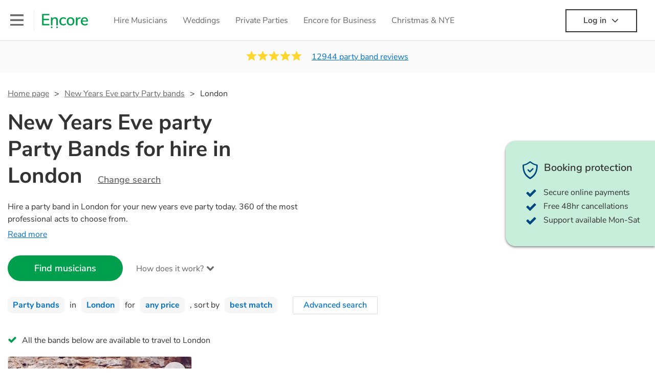

--- FILE ---
content_type: text/html; charset=utf-8
request_url: https://encoremusicians.com/occasions/new-years-eve-party/party-bands/london
body_size: 103002
content:
<!DOCTYPE html><html lang="en"><head><title>Best New Years Eve party Party Bands for Hire in London</title><meta type="category-page"><meta charset="utf-8"><meta http-equiv="X-UA-Compatible" content="IE=edge,chrome=1"><meta name="viewport" content="width=device-width, initial-scale=1.0, maximum-scale=5.0"><meta property="og:title" content="Best New Years Eve party Party Bands for Hire in London"><meta property="og:site_name" content="Encore"><meta property="og:type" content="website"><meta property="og:image" content="https://encoremusicians.com/img/fb-share-client.jpg"><meta property="og:description" content="Hire a party band in London for your new years eve party today. 360 of the most professional acts to choose from."><meta name="description" content="Hire a party band in London for your new years eve party today. 360 of the most professional acts to choose from."><link rel="apple-touch-icon-precomposed" sizes="57x57" href="https://encoremusicians.com/img/apple-touch-icon-57x57.png"><link rel="apple-touch-icon-precomposed" sizes="114x114" href="https://encoremusicians.com/img/apple-touch-icon-114x114.png"><link rel="apple-touch-icon-precomposed" sizes="72x72" href="https://encoremusicians.com/img/apple-touch-icon-72x72.png"><link rel="apple-touch-icon-precomposed" sizes="144x144" href="https://encoremusicians.com/img/apple-touch-icon-144x144.png"><link rel="apple-touch-icon-precomposed" sizes="60x60" href="https://encoremusicians.com/img/apple-touch-icon-60x60.png"><link rel="apple-touch-icon-precomposed" sizes="120x120" href="https://encoremusicians.com/img/apple-touch-icon-120x120.png"><link rel="apple-touch-icon-precomposed" sizes="76x76" href="https://encoremusicians.com/img/apple-touch-icon-76x76.png"><link rel="apple-touch-icon-precomposed" sizes="152x152" href="https://encoremusicians.com/img/apple-touch-icon-152x152.png"><link rel="icon" type="image/png" href="https://encoremusicians.com/img/favicon-196x196.png" sizes="196x196"><link rel="icon" type="image/png" href="https://encoremusicians.com/img/favicon-128x128.png" sizes="128x128"><link rel="icon" type="image/png" href="https://encoremusicians.com/img/favicon-96x96.png" sizes="96x96"><link rel="icon" type="image/png" href="https://encoremusicians.com/img/favicon-32x32.png" sizes="32x32"><link rel="icon" type="image/png" href="https://encoremusicians.com/img/favicon-16x16.png" sizes="16x16"><meta name="application-name" content="Encore Musicians"><meta name="msapplication-TileColor" content="#009F4D"><meta name="msapplication-TileImage" content="https://encoremusicians.com/img/mstile-144x144.png"><meta name="msapplication-square70x70logo" content="https://encoremusicians.com/img/mstile-70x70.png"><meta name="msapplication-square150x150logo" content="https://encoremusicians.com/img/mstile-150x150.png"><meta name="msapplication-wide310x150logo" content="https://encoremusicians.com/img/mstile-310x150.png"><meta name="msapplication-square310x310logo" content="https://encoremusicians.com/img/mstile-310x310.png"><meta name="p:domain_verify" content="0ed437205947eaaaaa936a079b54d77d"><meta name="theme-color" content="#333333"><link type="application/opensearchdescription+xml" rel="search" title="Encore" href="/osdd.xml"><script type="application/ld+json">[{"@context":"http://schema.org","@type":"BreadcrumbList","itemListElement":[{"@type":"ListItem","position":1,"name":"Home","item":"https://encoremusicians.com/"},{"@type":"ListItem","position":2,"name":"New Years Eve Party Party bands","item":"https://encoremusicians.com/occasions/new-years-eve-party/party-bands"},{"@type":"ListItem","position":3,"name":"London","item":"https://encoremusicians.com/occasions/new-years-eve-party/party-bands/london"}]},{"@context":"http://schema.org","@type":"Service","serviceType":"Party band","name":"Hire Party band in London","areaServed":"London","provider":{"@type":"Organization","name":"Encore Musicians"},"hasOfferCatalog":{"@type":"OfferCatalog","itemListElement":[{"@type":"Offer","name":"Temple","priceCurrency":"GBP","itemOffered":{"@type":"Service","url":"https://encoremusicians.com/TempleBands","image":"https://storage.googleapis.com/encore_profilepictures/240/5d8e1a39d186425024f55dea.jpg?1569839674543","potentialAction":{"@type":"Action","name":"Check availability","location":{"@type":"Place","name":"London"},"target":{"@type":"EntryPoint","httpMethod":"https://encoremusicians.com/TempleBands/enquire"}}},"price":1625},{"@type":"Offer","name":"The Supershakers ","priceCurrency":"GBP","itemOffered":{"@type":"Service","url":"https://encoremusicians.com/The-Supershakers","image":"https://storage.googleapis.com/encore_profilepictures/240/5e4544a21dcd3808c136ed42.jpg?1581598133862","potentialAction":{"@type":"Action","name":"Check availability","location":{"@type":"Place","name":"London"},"target":{"@type":"EntryPoint","httpMethod":"https://encoremusicians.com/The-Supershakers/enquire"}}},"price":2312.5},{"@type":"Offer","name":"White Light","priceCurrency":"GBP","itemOffered":{"@type":"Service","url":"https://encoremusicians.com/White-Light","image":"https://storage.googleapis.com/encore_profilepictures/240/5d83a80dc3450f4a47311a39.jpg?1568916135321","potentialAction":{"@type":"Action","name":"Check availability","location":{"@type":"Place","name":"London"},"target":{"@type":"EntryPoint","httpMethod":"https://encoremusicians.com/White-Light/enquire"}}},"price":1375},{"@type":"Offer","name":"DNA","priceCurrency":"GBP","itemOffered":{"@type":"Service","url":"https://encoremusicians.com/DNA","image":"https://storage.googleapis.com/encore_profilepictures/240/5c596d46bacaa00377e9ffe4.jpg?1549392620399","potentialAction":{"@type":"Action","name":"Check availability","location":{"@type":"Place","name":"London"},"target":{"@type":"EntryPoint","httpMethod":"https://encoremusicians.com/DNA/enquire"}}},"price":4125},{"@type":"Offer","name":"Stellar Band","priceCurrency":"GBP","itemOffered":{"@type":"Service","url":"https://encoremusicians.com/Royalty-Show-Band","image":"https://storage.googleapis.com/encore_profilepictures/240/60357965442117050a9b7095.jpg?1728926348310","potentialAction":{"@type":"Action","name":"Check availability","location":{"@type":"Place","name":"London"},"target":{"@type":"EntryPoint","httpMethod":"https://encoremusicians.com/Royalty-Show-Band/enquire"}}},"price":4095},{"@type":"Offer","name":"More Is More","priceCurrency":"GBP","itemOffered":{"@type":"Service","url":"https://encoremusicians.com/More-Is-More","image":"https://storage.googleapis.com/encore_profilepictures/240/5848b61d0f24c9a53895287d.jpg?1592482504524","potentialAction":{"@type":"Action","name":"Check availability","location":{"@type":"Place","name":"London"},"target":{"@type":"EntryPoint","httpMethod":"https://encoremusicians.com/More-Is-More/enquire"}}},"price":1500},{"@type":"Offer","name":"LA Mixtrax ","priceCurrency":"GBP","itemOffered":{"@type":"Service","url":"https://encoremusicians.com/LA-Mixtrax","image":"https://storage.googleapis.com/encore_profilepictures/240/62b45da7ae54f1dd4f1e1652.jpg?1745837900601","potentialAction":{"@type":"Action","name":"Check availability","location":{"@type":"Place","name":"London"},"target":{"@type":"EntryPoint","httpMethod":"https://encoremusicians.com/LA-Mixtrax/enquire"}}},"price":900},{"@type":"Offer","name":"Brand New Groove","priceCurrency":"GBP","itemOffered":{"@type":"Service","url":"https://encoremusicians.com/Brand-New-Groove","image":"https://storage.googleapis.com/encore_profilepictures/240/6542a5250b8fa0655c68e23f.jpg?1699132356664","potentialAction":{"@type":"Action","name":"Check availability","location":{"@type":"Place","name":"London"},"target":{"@type":"EntryPoint","httpMethod":"https://encoremusicians.com/Brand-New-Groove/enquire"}}},"price":4750},{"@type":"Offer","name":"Xcaliber Party Band","priceCurrency":"GBP","itemOffered":{"@type":"Service","url":"https://encoremusicians.com/Xcaliber-Party-Band","image":"https://storage.googleapis.com/encore_profilepictures/240/635195c7afd831402b13d078.jpg?1690809775079","potentialAction":{"@type":"Action","name":"Check availability","location":{"@type":"Place","name":"London"},"target":{"@type":"EntryPoint","httpMethod":"https://encoremusicians.com/Xcaliber-Party-Band/enquire"}}},"price":3500},{"@type":"Offer","name":"APOLLO BRASS","priceCurrency":"GBP","itemOffered":{"@type":"Service","url":"https://encoremusicians.com/apollo-brass","image":"https://storage.googleapis.com/encore_profilepictures/240/626b13559a09d893dde59248.jpg?1759769640763","potentialAction":{"@type":"Action","name":"Check availability","location":{"@type":"Place","name":"London"},"target":{"@type":"EntryPoint","httpMethod":"https://encoremusicians.com/apollo-brass/enquire"}}},"price":1250},{"@type":"Offer","name":"Radio Soul","priceCurrency":"GBP","itemOffered":{"@type":"Service","url":"https://encoremusicians.com/Radio-Soul","image":"https://storage.googleapis.com/encore_profilepictures/240/61587aa65ebdd826ba8773a9.jpg?1633193260845","potentialAction":{"@type":"Action","name":"Check availability","location":{"@type":"Place","name":"Wallington"},"target":{"@type":"EntryPoint","httpMethod":"https://encoremusicians.com/Radio-Soul/enquire"}}},"price":3100},{"@type":"Offer","name":"The Kings of Soul","priceCurrency":"GBP","itemOffered":{"@type":"Service","url":"https://encoremusicians.com/The-Kings-of-Soul","image":"https://storage.googleapis.com/encore_profilepictures/240/591af54d893dc98659150cd8.jpg?1666784234781","potentialAction":{"@type":"Action","name":"Check availability","location":{"@type":"Place","name":"London"},"target":{"@type":"EntryPoint","httpMethod":"https://encoremusicians.com/The-Kings-of-Soul/enquire"}}},"price":3000},{"@type":"Offer","name":"LDN Showband","priceCurrency":"GBP","itemOffered":{"@type":"Service","url":"https://encoremusicians.com/LDN-Showband","image":"https://storage.googleapis.com/encore_profilepictures/240/5fc7c7741599f947a770040a.jpg?1606928835996","potentialAction":{"@type":"Action","name":"Check availability","location":{"@type":"Place","name":"London"},"target":{"@type":"EntryPoint","httpMethod":"https://encoremusicians.com/LDN-Showband/enquire"}}},"price":13309},{"@type":"Offer","name":"The iPhonics","priceCurrency":"GBP","itemOffered":{"@type":"Service","url":"https://encoremusicians.com/The-iPhonics","image":"https://storage.googleapis.com/encore_profilepictures/240/5c9ccecccaf1a507d16c671d.jpg?1745508521227","potentialAction":{"@type":"Action","name":"Check availability","location":{"@type":"Place","name":"London"},"target":{"@type":"EntryPoint","httpMethod":"https://encoremusicians.com/The-iPhonics/enquire"}}},"price":4375},{"@type":"Offer","name":"Superbeat","priceCurrency":"GBP","itemOffered":{"@type":"Service","url":"https://encoremusicians.com/Superbeat","image":"https://storage.googleapis.com/encore_profilepictures/240/5bec0e84e4d1f725c5ffcaf6.jpg?1542808112954","potentialAction":{"@type":"Action","name":"Check availability","location":{"@type":"Place","name":"London"},"target":{"@type":"EntryPoint","httpMethod":"https://encoremusicians.com/Superbeat/enquire"}}},"price":1875},{"@type":"Offer","name":"The Falcons","priceCurrency":"GBP","itemOffered":{"@type":"Service","url":"https://encoremusicians.com/The-Falcons","image":"https://storage.googleapis.com/encore_profilepictures/240/6245dfd542a2b94825d87fc1.jpg?1711383413264","potentialAction":{"@type":"Action","name":"Check availability","location":{"@type":"Place","name":"London"},"target":{"@type":"EntryPoint","httpMethod":"https://encoremusicians.com/The-Falcons/enquire"}}},"price":3305},{"@type":"Offer","name":"The Party Pilots","priceCurrency":"GBP","itemOffered":{"@type":"Service","url":"https://encoremusicians.com/thepartypilots","image":"https://storage.googleapis.com/encore_profilepictures/240/672c8f98be40e0f40ac461a3.jpg?1731061477626","potentialAction":{"@type":"Action","name":"Check availability","location":{"@type":"Place","name":"London"},"target":{"@type":"EntryPoint","httpMethod":"https://encoremusicians.com/thepartypilots/enquire"}}},"price":2312.5},{"@type":"Offer","name":"Fully FunKtional","priceCurrency":"GBP","itemOffered":{"@type":"Service","url":"https://encoremusicians.com/Fully-FunKtional","image":"https://storage.googleapis.com/encore_profilepictures/240/635d174baa311b75d63e21dc.jpg?1667045814681","potentialAction":{"@type":"Action","name":"Check availability","location":{"@type":"Place","name":"London"},"target":{"@type":"EntryPoint","httpMethod":"https://encoremusicians.com/Fully-FunKtional/enquire"}}},"price":3400}]}},{"@context":"http://schema.org","@type":"LocalBusiness","url":"https://encoremusicians.com/occasions/new-years-eve-party/party-bands/london","name":"London New Years Eve Party Party bands","currenciesAccepted":"GBP","paymentAccepted":"All credit/debit cards","openingHours":"Mo-Su","logo":"https://encoremusicians.com/img/logo.png","image":"https://encoremusicians.com/img/logo.png","priceRange":"£340 - £4000+","aggregateRating":{"@type":"AggregateRating","ratingValue":4.96,"bestRating":"5","worstRating":"1","reviewCount":12944},"telephone":"020 3111 1480","address":{"@type":"PostalAddress","streetAddress":"103 Gaunt Street","addressLocality":"London","addressRegion":"London","postalCode":"SE1 6DP","addressCountry":"UK"}},{"@context":"http://schema.org","@type":"FAQPage","mainEntity":[{"@type":"Question","name":"Can any party band play my favourite song?","acceptedAnswer":{"@type":"Answer","text":"Professional party bands will often take requests, but you will need to give them plenty of notice. Please also keep in mind that party bands may ask for an small additional fee to prepare songs that aren't already on their song list. You can view the party band's song list on their Encore profile."}},{"@type":"Question","name":"How much time do party bands take to set up?","acceptedAnswer":{"@type":"Answer","text":"Your party band will usually arrive about an hour or so before their performance begins to set up and get settled before they start playing. To avoid any delays, make sure the performance space is ready for the party band prior to their arrival."}},{"@type":"Question","name":"My venue has asked for the performer’s PLI & PAT inspection certificates. What are these?","acceptedAnswer":{"@type":"Answer","text":"PLI stands for Public Liability Insurance. This insurance covers damage to another person or their property (it is also known as third party insurance). As many of our party bands are members of the Musician's Union, they are already covered by PLI up to £10 million. PAT stands for portable appliance testing. Most of our party bands will already have a PAT inspection certificate for their musical equipment/PA system, which they can provide to your venue if they need it."}}]}]</script><!-- Google Tag Manager --><link rel="preconnect" href="https://www.googletagmanager.com" crossorigin><script async>window.dataLayer = window.dataLayer || [];
function gtag(){dataLayer.push(arguments);}
(function(w,d,s,l,i){w[l]=w[l]||[];w[l].push({'gtm.start':new Date().getTime(),event:'gtm.js'});var f=d.getElementsByTagName(s)[0],j=d.createElement(s),dl=l!='dataLayer'?'&l='+l:'';j.async=true;j.src='https://www.googletagmanager.com/gtm.js?id='+i+dl;f.parentNode.insertBefore(j,f);})(window,document,'script','dataLayer','GTM-TP4RD94');</script><!-- End Google Tag Manager --><link rel="canonical" href="https://encoremusicians.com/occasions/new-years-eve-party/party-bands/london"><link rel="next" href="/occasions/new-years-eve-party/party-bands/london?p=2"><link rel="preconnect" href="https://www.google.com" crossorigin><link rel="preconnect" href="https://www.google-analytics.com" crossorigin><link rel="preconnect" href="https://stats.g.doubleclick.net" crossorigin><link rel="preconnect" href="https://www.google.co.uk" crossorigin><link rel="preconnect" href="https://fonts.gstatic.com" crossorigin><link rel="preload" as="font" type="font/woff2" href="/dist/B-jkhYfk-fontawesome-webfont.woff2" crossorigin><link href="/dist/CyFJpeCa-public.css" rel="stylesheet"><link href="/dist/mMvueLSW-font-awesome.css" rel="stylesheet"><style>.button__label,.public-navbar,.public-sidebar{font-size:16px}.button{border-radius:2px;height:50px;outline:0;padding:0 20px;white-space:nowrap}.button__label{font-weight:600;text-align:center}.public-navbar__wrapper{z-index:3001}.public-sidebar__backdrop{z-index:3002}.public-sidebar__container{z-index:3003}.index-page__head__search__button{z-index:3101}.index-page__head__search .autocomplete{z-index:3102}#navbar-react,.public-navbar__menu{position:relative}.public-navbar{-ms-flex-pack:space-between;border-bottom:1px solid #ddd;border-top:1px solid #0000;color:#666;display:flex;font-weight:600;height:80px;-moz-justify-content:space-between;-ms-justify-content:space-between;justify-content:space-between;padding:10px 20px}.public-navbar__left{-moz-align-items:center;-ms-align-items:center;align-items:center;display:flex;-moz-flex-direction:row;flex-direction:row;-moz-flex-grow:1;-ms-flex-grow:1;flex-grow:1;height:100%;margin-right:20px}.public-navbar__right{-ms-flex-pack:flex-end;-moz-align-items:center;-ms-align-items:center;align-items:center;display:flex;float:right;-moz-justify-content:flex-end;-ms-justify-content:flex-end;justify-content:flex-end}.public-navbar__separator{border-left:1px solid #eee;height:40px;margin:0 15px}.public-navbar__login{padding:0 15px;position:relative}.public-navbar__login__button{align-items:center;border:2px solid #333;color:#333;display:flex;height:45px;justify-content:center;line-height:43px;min-width:140px;padding:0 15px;text-align:center}.public-navbar__login__button__icon{margin-bottom:5px;margin-left:8px;position:relative;top:2px}.public-navbar__wrapper{background:#fff;left:0;position:absolute;right:0;top:0}.public-sidebar__backdrop{background:#000;bottom:0;display:none;left:0;opacity:.5;position:fixed;right:0;top:0}.public-sidebar__container{background:#fff;bottom:0;color:#666;font-weight:600;height:100%;left:-260px;overflow:hidden;padding:20px 0;position:fixed;top:0;width:260px}.public-sidebar__menu{height:100%;position:relative;white-space:nowrap}.public-sidebar__menu__mega-menu{display:none}@media (max-width:1200px){.public-sidebar__menu__mega-menu{display:block}}.public-sidebar__menu__inner{display:none;height:100%;height:calc(100% - 40px);vertical-align:top;white-space:normal;width:100%}.public-sidebar__menu__inner__heading{color:#333;font-size:18px;font-weight:600;margin-bottom:15px;margin-top:20px}.public-sidebar__menu__inner__scrollbox{-webkit-overflow-scrolling:touch;height:100%;height:calc(100% - 43px);overflow-y:scroll;padding:0 20px}.public-sidebar__menu__item{color:#666;display:block;font-weight:400;padding:10px 0;position:relative}.public-sidebar__menu__item__icon{fill:#666;color:#666;display:inline-block;height:18px;margin-right:8px;position:relative;top:4px;width:18px}.public-sidebar__menu__item__chevron-left{color:#666;display:inline-block;margin-right:10px;position:relative;top:5px}.public-sidebar__menu__item__chevron-right{color:#666;position:absolute;right:0;top:10px}.public-sidebar__menu__separator{border-bottom:1px solid #eee;margin:10px 0}#content{padding-top:0!important}@media (max-width:991px){.public-navbar__login{margin-top:10px;padding:0}.public-navbar__login__button{position:inherit;right:auto;top:auto}.public-navbar__login.--navbar{display:none}}.public-navbar__separator.--logo{margin:0 15px 0 20px}.public-mega-menu__nav{-moz-align-items:center;-ms-align-items:center;align-items:center;display:flex;height:60px;margin:0 auto;max-width:850px;overflow:hidden;padding:0 15px 0 30px}.public-mega-menu__nav__item{border-bottom:2px solid #0000;border-top:2px solid #0000;display:block;transition:.1s ease-in .2s}.public-mega-menu__nav__item.--active,.public-mega-menu__nav__item: hover{border-bottom:2px solid #333;color:#333}.public-mega-menu__nav__item__link{border-bottom:1px solid #0000;border-top:1px solid #0000;color:#666;cursor:pointer;display:block;font-weight:500;padding:10px 15px;transition:border,color .1s ease-in .2s;white-space:nowrap}.public-mega-menu__nav__item__link:hover{border-bottom:1px solid #fff;color:#333}.public-mega-menu__nav__item__filler{display:block;height:20px;opacity:0;position:absolute;width:100px}.public-navbar__menu__icon{background-repeat:no-repeat;background-size:cover;cursor:pointer;display:inline-block;height:22px;position:relative;top:2px;transition:ease-in;width:26px}.public-navbar__menu__icon.--default{background-image:url(/img/navbar/menu-black.png)}.public-navbar__menu__icon.--default: active{filter:opacity(.5)}.public-navbar__menu__icon.--transparent{background-image:url(/img/navbar/menu-white.png)}.public-navbar__menu__icon.--transparent: active{filter:opacity(.5)}.public-navbar__menu__quote-count{background:#d0021b;border-radius:50%;color:#fff;display:none;font-size:12px;left:16px;padding:0 5px;position:absolute;top:-10px}@media (max-width:767px){.public-navbar__menu__quote-count{display:block}}.public-navbar__logo{background-image:url([data-uri]);background-position:50%;background-repeat:no-repeat;background-size:100%;cursor:pointer;height:30px;margin-right:5px;position:relative;top:1px;transition:0s ease-in .2s;width:90px}.public-navbar__wrapper.--transparent{background:#0000;color:#fff}.public-navbar__wrapper.--transparent .public-navbar{border-bottom:1px solid #0000}.public-navbar__wrapper.--transparent .public-navbar__logo{background-image:url([data-uri])}.public-navbar__wrapper.--transparent .public-navbar__enquiry.--navbar .public-navbar__enquiry__event-expand,.public-navbar__wrapper.--transparent .public-navbar__enquiry.--navbar .public-navbar__enquiry__event-label,.public-navbar__wrapper.--transparent .public-navbar__messages__icon{color:#fff}.public-navbar__wrapper.--transparent .public-navbar__enquiry.--navbar .public-navbar__enquiry__label,.public-navbar__wrapper.--transparent .public-navbar__login.--navbar .public-navbar__login__button{border:2px solid #fff;color:#fff}.public-navbar__wrapper.--transparent .public-navbar__login.--navbar .public-navbar__login__button: hover{border:2px solid #ddd;color:#ddd}.public-navbar__wrapper.--transparent .public-mega-menu__nav__item{border-bottom:2px solid #0000}.public-navbar__wrapper.--transparent .public-mega-menu__nav__item__link{color:#fff}.public-navbar__wrapper.--transparent .public-navbar__menu__icon{background-image:url(/img/navbar/menu-white.png)}</style><style>.button{height:50px;padding:0 20px;border-radius:2px;outline:0}.button.\--primary{background-color:#009f4d;border:1px solid #009f4d;color:#fff}.button.\--primary:hover{background-color:#00bb5b;border:1px solid #00bb5b}.button.\--primary:active,.button.\--primary:active:focus,.button.\--primary:focus{background-color:#029348;border:1px solid #029348}.button.\--secondary{background-color:#0072ce;border:1px solid #0072ce;color:#fff}.button.\--secondary:hover{background-color:#1383de;border:1px solid #1383de}.button.\--secondary:active,.button.\--secondary:active:focus,.button.\--secondary:focus{background-color:#006cc4;border:1px solid #006cc4}.button.\--tertiary{background-color:#fff;border:1px solid #ddd;color:#0072ce}.button.\--tertiary:hover{color:#1383de;border-color:#0072ce}.button.\--tertiary:active,.button.\--tertiary:active:focus,.button.\--tertiary:focus{color:#006cc4}.button.\--alternative{background-color:#e0e0e0;border:1px solid #e0e0e0}.button.\--alternative:hover{background-color:#d3d3d3;border:1px solid #d3d3d3}.button.\--link{border:none;color:#333;text-decoration:underline;background:#fff}.button.\--disabled{cursor:default;opacity:.5}.button__icon{font-size:18px;top:1px;margin-right:10px}.button__label{text-align:center;font-size:16px;font-weight:600}.button__label.\--primary{color:#fff}.expandable-text__text{margin:0}.expandable-text__button{display:inline-block;margin-top:5px;color:#0072ce}.expandable-text__button:hover{cursor:pointer}.expandable-text__button__icon{position:relative;top:2px;margin-left:5px;font-size:20px;font-weight:700}.star-rating__star:not(:last-child){margin-right:3px}.rating-banner{padding:20px 0 16px;background:#fafafa;min-height:62px}@media (max-width:767px){.rating-banner{padding:20px 0 18px;border-bottom:1px solid #eee}}.rating-banner__container{display:-webkit-box;display:-moz-box;display:-ms-flexbox;display:-webkit-flex;display:flex;-webkit-flex-direction:column;-moz-flex-direction:column;-ms-flex-direction:column;flex-direction:column}@media (max-width:767px){.rating-banner__container{max-width:485px}}.rating-banner__rating{display:-webkit-box;display:-moz-box;display:-ms-flexbox;display:-webkit-flex;display:flex;margin-right:40px}@media (max-width:991px){.rating-banner__rating{-webkit-flex-direction:column;-moz-flex-direction:column;-ms-flex-direction:column;flex-direction:column;margin-right:0;margin-bottom:10px}}@media (max-width:767px){.rating-banner__rating{display:none}}.rating-banner__rating__text{font-size:16px;font-weight:600;line-height:22px;margin-right:10px}@media (max-width:991px){.rating-banner__rating__text{-webkit-box-ordinal-group:1;-moz-box-ordinal-group:1;-ms-flex-order:1;-webkit-order:1;order:1;display:block;margin-right:0;font-size:18px}}@media (max-width:991px){.rating-banner__rating__logo{-webkit-box-ordinal-group:0;-moz-box-ordinal-group:0;-ms-flex-order:0;-webkit-order:0;order:0;margin-bottom:3px}}.rating-banner__rating__logo__stars{position:relative;top:-6px;width:80px;margin-right:10px}.rating-banner__rating__logo__company{display:inline-block;position:relative;top:-1px;height:20px}@media (max-width:991px){.rating-banner__rating__logo__company{left:-6px}}.rating-banner__rating__logo__company a{color:#333}.rating-banner__reviews{display:-webkit-box;display:-moz-box;display:-ms-flexbox;display:-webkit-flex;display:flex;-webkit-justify-content:center;-moz-justify-content:center;-ms-justify-content:center;justify-content:center;-ms-flex-pack:center}@media (max-width:991px){.rating-banner__reviews{-webkit-flex-direction:row;-moz-flex-direction:row;-ms-flex-direction:row;flex-direction:row}}.rating-banner__reviews__link{color:#0072ce;text-decoration:underline}.rating-banner__reviews .star-rating__container{margin-right:20px;position:relative;top:-3px;white-space:nowrap}@media (max-width:991px){.rating-banner__reviews .star-rating__container{margin-right:10px}}.breadcrumb{display:-webkit-box;display:-moz-box;display:-ms-flexbox;display:-webkit-flex;display:flex;-webkit-flex-wrap:wrap;-moz-flex-wrap:wrap;-ms-flex-wrap:wrap;flex-wrap:wrap;margin-bottom:30px}@media (max-width:767px){.breadcrumb{margin-bottom:20px}}.breadcrumb__item{position:relative;font-size:16px;line-height:22px}@media (max-width:767px){.breadcrumb__item{line-height:28px}}.breadcrumb__item__label.\--active{color:#333}.breadcrumb__item__label.\--link{color:#666;cursor:pointer;text-decoration:underline}.breadcrumb__item:not(:last-child){margin-right:10px;padding-right:20px}.breadcrumb__item:not(:last-child):after{content:">";position:absolute;right:0}.autocomplete__container{width:200px}.autocomplete__label{font-size:16px;margin-bottom:10px}.autocomplete__input{height:40px;width:100%;border-radius:4px;border:1px solid #ddd;background-color:#fff;padding:5px 8px;-webkit-appearance:none;outline:0}.autocomplete__close{position:absolute;font-size:20px;color:#aaa;right:19px;top:19px;cursor:pointer}.autocomplete__close:hover{color:#888}.autocomplete__dropdown{position:relative;width:100%;z-index:1000}.autocomplete__dropdown__list{width:100%;max-height:200px;overflow-y:scroll;border:1px solid #ddd;background-color:#fff;list-style:none;padding:0;border-radius:4px;margin-top:0;margin-bottom:0}.autocomplete__dropdown__list.\--message{border-bottom-left-radius:0;border-bottom-right-radius:0}.autocomplete__dropdown__list__container{position:absolute;z-index:99;width:100%}.autocomplete__dropdown__list__item{height:40px;padding:10px;overflow:hidden}.autocomplete__dropdown__list__item:hover{cursor:pointer}.autocomplete__dropdown__list__item.\--active{background-color:#eee}.autocomplete__dropdown__list__item.\--no-result:hover{background-color:#fff;cursor:auto}.autocomplete__dropdown__list__message{font-size:14px;border:1px solid #ddd;background-color:#fff;padding:10px;border-bottom-left-radius:4px;border-bottom-right-radius:4px}.autocomplete__dropdown__list__message__link{font-size:14px;text-decoration:underline;cursor:pointer}.pac-item{padding:5px 10px}.pac-icon{display:none}.pac-logo:after{background-size:80px 10px}#rheostat-slider .rheostat{overflow:visible}#rheostat-slider .rheostat-slider{margin:15px 15px 10px;max-width:350px}#rheostat-slider .rheostat-background{background-color:#fbfbfb;border:1px solid #ddd;position:relative;height:10px!important;top:-3px;border-radius:4px}#rheostat-slider .rheostat-progress{z-index:3;background-color:#0072ce!important;position:absolute!important;border-radius:4px;height:10px;top:-3px}#rheostat-slider .rheostat-handle{position:absolute;cursor:pointer;width:30px!important;height:30px!important;border:1px solid #ddd!important;background-color:#fbfbfb!important;border-radius:30px!important;outline:0!important;z-index:4!important;box-shadow:0 2px 2px rgba(72,72,72,.3)!important;margin-left:-16px!important;top:-14px!important}#rheostat-slider .rheostat-handle:after,#rheostat-slider .rheostat-handle:before{content:"";display:block;position:absolute;background-color:#fbfbfb}.input__label{font-size:16px;margin-bottom:10px}.input__field{height:35px;width:200px;border-radius:4px;border:1px solid #e5e5e5;background-color:#fff;padding:5px 8px;-webkit-appearance:none;outline:0;display:inline-block}.input__error{display:inline-block;margin-left:20px}@media (max-width:767px){.input__error{display:block;margin-left:0;margin-top:10px}}.input__error__icon{color:red;font-size:18px}.input__error__text{color:red;margin-left:10px;font-size:14px}.input__criteria__container{margin-top:5px}.input__criteria__item{display:inline-block}.input__criteria__item:not(:last-child){margin-right:10px}.input__criteria__icon{margin-right:5px;color:#0072ce;font-size:14px}.input__criteria__text{font-size:12px;color:#333}.text-selector__text{height:60px;width:164px;border:1px solid #ddd;border-radius:4px;background-color:#fff;color:#666;font-size:16px;font-weight:500;padding:5px 10px;cursor:pointer;display:table-cell;vertical-align:middle;text-align:center}.text-selector__text:hover{box-shadow:0 1px 2px rgba(0,0,0,.2);color:#0072ce}.text-selector__text.\--selected{border:1px solid #0072ce;color:#0072ce}.editable-text-selector__text{height:58px;width:164px;border:1px solid #ddd;border-radius:4px;background-color:#fff;color:#0072ce;font-size:16px;font-weight:500;padding:5px 20px;cursor:pointer;display:table-cell;vertical-align:middle;text-align:center}.editable-text-selector__text:hover{box-shadow:0 1px 2px rgba(0,0,0,.2)}.editable-text-selector__text.\--selected{cursor:auto;border:1px solid #0072ce}.editable-text-selector__input{height:40px;padding:5px 0;border:0;border-bottom:1px solid #ddd;-webkit-appearance:none;outline:0;color:#333;width:100%}.editable-text-selector__input::-moz-placeholder{font-size:16px;font-style:italic}.editable-text-selector__input::-ms-input-placeholder{font-size:16px;font-style:italic}.editable-text-selector__input::-webkit-input-placeholder{font-size:16px;font-style:italic}.radio-selector-group__container>.text-selector__container{display:inline-block;margin-right:10px}.radio-selector-group__container>.text-selector__container:last-child{margin-right:0}@media (max-width:450px){.radio-selector-group__container>.text-selector__container{display:table;margin-bottom:10px;width:100%}.radio-selector-group__container>.text-selector__container:last-child{margin-bottom:0}}.radio-selector-group__label{font-size:16px;line-height:22px;margin-bottom:10px}.video-player__wrapper{position:relative;width:100%}.video-player__wrapper:hover{cursor:pointer}.video-player__wrapper:hover .video-player__overlay{display:block}.video-player__overlay{display:none;position:absolute;top:0;left:0;bottom:0;right:0;background:#000;opacity:.5}.video-player__controls{position:absolute;top:40%;display:table;height:50px;color:#fff;width:100%;z-index:1}.video-player__controls__left{width:100px;display:table-cell;text-align:center;vertical-align:middle}.video-player__controls__middle{width:calc(100% - 200px);display:table-cell;text-align:center;vertical-align:middle}.video-player__controls__right{width:100px;display:table-cell;text-align:center;vertical-align:middle}.video-player__controls__btn-watch{width:120px;height:40px;color:#333;background:#fff;border-radius:20px;cursor:pointer;line-height:40px;margin:0 auto}.video-player__controls__btn-watch__icon{margin-right:10px}.video-player__controls__btn-next,.video-player__controls__btn-prev{cursor:pointer;font-size:45px}.vimeo-player,.youtube-player{background:#000}.vimeo-player__thumbnail,.youtube-player__thumbnail{background-color:#000;background-position:50%;background-repeat:no-repeat;height:350px;background-size:cover}@media (max-width:450px){.vimeo-player__thumbnail,.youtube-player__thumbnail{height:60vw}}.profile-tile{position:relative;background:#fff;color:#333;margin-bottom:20px;height:550px;max-width:360px;border-radius:4px;overflow:hidden;border:1px solid #ddd}@media (max-width:767px){.profile-tile{height:auto;min-height:550px}}.profile-tile:hover{box-shadow:0 1px 2px rgba(0,0,0,.2)}.profile-tile:hover .profile-tile__info__section{background:#fdfdfd}.profile-tile:hover .profile-tile__info__reviews__link:not(.\--no-reviews){text-decoration:underline}.profile-tile:hover .profile-tile__info__reviews__link:not(.\--no-reviews):hover{text-decoration:none}.profile-tile__video{width:100%;height:360px;overflow:hidden;background:#000}.profile-tile__video__close{position:absolute;left:12px;top:20px;cursor:pointer;color:#ddd;font-size:20px}.profile-tile__video .video-player__wrapper{top:60px;height:200px;overflow:hidden}@media (max-width: 767px) {#category-page .category-page__video-header__video-overlay.violinist {object-position:75%}#category-page .category-page__video-header__video-overlay.entertainer,#category-page .category-page__video-header__video-overlay.wedding-entertainer {object-position: 65%}}.profile-tile__image{display:block;background-size:cover;background-repeat:no-repeat;background-position:50%;width:100%;object-fit:cover;aspect-ratio:1}.profile-tile__image:hover{cursor:pointer}.profile-tile__image__section{position:relative}.profile-tile__image__overlay{position:absolute;top:0;left:0;right:0;height:360px;z-index:1;cursor:pointer}@media (max-width:991px){.profile-tile__image__overlay{display:none}.profile-tile__image__overlay.--category-overlay{display:block}}.profile-tile__image__overlay.overlay {width: 100%;height: 100%;top: 0;display: none}.profile-tile__image__overlay:hover.overlay {display: flex;align-items: center;justify-content: center;top: 0;background-color: rgba(0, 0, 0, 0.5);transition: background-color 0.2s linear;}@media (max-width:991px){.profile-tile__image__overlay:hover.overlay{display:none}}.profile-tile__image__overlay__text{position:absolute;top:160px;left:0;right:0;text-align:center;color:#fff;z-index:2;display:none;font-size:18px}.profile-tile__image__overlay__curtain{width:100%;height:100%;background-color:transparent;transition:background-color .2s linear}.profile-tile__image__overlay:hover .profile-tile__image__overlay__curtain{background-color:rgba(0,0,0,.5)}.profile-tile__image__overlay:hover .profile-tile__image__overlay__text{display:block}.profile-tile__label{position:absolute;top:10px;left:15px;background-color:#009f4d;color:#fff;padding:10px 15px;border-radius:2px;font-weight:600}.profile-tile__label .fa{margin-right:6px}.profile-tile__overlay{position:absolute;bottom:0;right:0;left:0;z-index:3}.profile-tile__buttons__section{display:-webkit-box;display:-moz-box;display:-ms-flexbox;display:-webkit-flex;display:flex;-webkit-justify-content:space-between;-moz-justify-content:space-between;-ms-justify-content:space-between;justify-content:space-between;-ms-flex-pack:space-between;-webkit-align-items:center;-moz-align-items:center;-ms-align-items:center;align-items:center;padding:18px 15px}.profile-tile__buttons__watch-btn{-webkit-flex-basis:50%;-moz-flex-basis:50%;-ms-flex-basis:50%;flex-basis:50%;margin-right:5px}.profile-tile__buttons__watch-btn .button{width:100%;height:45px;border-radius:22px;padding:0 10px;transition:border-radius .2s ease-out}.profile-tile__buttons__watch-btn.\--media-playing .button{border-radius:4px}.profile-tile__buttons__watch-btn__icon{font-size:16px;top:-2px;margin-right:10px}.profile-tile__buttons__quote-btn{-webkit-flex-basis:50%;-moz-flex-basis:50%;-ms-flex-basis:50%;flex-basis:50%;margin-left:5px;height:45px;line-height:45px;background:#fff;padding:0 5px;border-radius:22px;text-align:center;border:1px solid #ddd;transition:border-radius .2s ease-out}.profile-tile__buttons__quote-btn.\--media-playing{border-radius:4px}.profile-tile__buttons__quote-btn.\--disabled{cursor:default}.profile-tile__buttons__quote-btn.\--confirmed{background:#fafafa;white-space:nowrap}.profile-tile__buttons__quote-btn__icon{font-size:18px;margin-right:5px}.profile-tile__buttons__quote-btn__icon.\--confirmed{color:#009f4d;cursor:default!important}.profile-tile__buttons__quote-btn__text{color:#0072ce;font-size:16px;line-height:16px;font-weight:600;white-space:nowrap}.profile-tile__buttons__quote-btn__text.\--confirmed{color:#666}.profile-tile__buttons__quote-btn:hover__text{color:#1383de}.profile-tile__info__section{background:#fff;padding:15px;overflow:hidden;min-height:120px;border-top:1px solid #eee}.profile-tile__info__top{display:-webkit-box;display:-moz-box;display:-ms-flexbox;display:-webkit-flex;display:flex;-webkit-justify-content:space-between;-moz-justify-content:space-between;-ms-justify-content:space-between;justify-content:space-between;-ms-flex-pack:space-between;margin-bottom:2px}.profile-tile__info__top.\--noprice{margin-bottom:8px}.profile-tile__info__middle{overflow:hidden;max-height:58px;margin-bottom:5px}.profile-tile__info__bottom{display:-webkit-box;display:-moz-box;display:-ms-flexbox;display:-webkit-flex;display:flex}.profile-tile__info__shortbio{min-height:76px;margin-top:10px;color:#777}@media (max-width:767px){.profile-tile__info__shortbio{min-height:auto}}.profile-tile__info__shortbio .expandable-text__button{color:#666;font-size:14px;margin-top:2px;text-decoration:underline}.profile-tile__info__shortbio .expandable-text__button:hover{text-decoration:none}.profile-tile__info__reviews__stars{margin-right:5px}.profile-tile__info__reviews__star{color:#fde16d;font-size:16px;letter-spacing:2px}.profile-tile__info__reviews__link{font-size:14px;white-space:nowrap}.profile-tile__info__reviews__link:not(.\--no-reviews){color:#666;cursor:pointer}@media (max-width:991px){.profile-tile__info__reviews__link:not(.\--no-reviews){text-decoration:underline}}.profile-tile__info__reviews__link.\--no-reviews{color:#666}.profile-tile__info__price{color:#009f4d;font-weight:700;position:relative;top:-4px;-webkit-touch-callout:none;-webkit-user-select:none;-khtml-user-select:none;-moz-user-select:none;-ms-user-select:none;user-select:none}.profile-tile__info__price__label{font-size:16px;margin-right:5px}.profile-tile__info__price__value{font-size:20px}.profile-tile__info__name{font-size:20px;cursor:pointer}.profile-tile__info__name__text{display:inline-block;color:#333;font-size:20px;font-weight:500;line-height:26px;margin:0 10px 0 0}.profile-tile__info__name__link{display:inline-block;white-space:nowrap;font-size:16px;color:#0072ce}.profile-tile__info__name__link:hover{color:#1383de}.profile-tile__info__tag{font-size:16px;color:#555;margin-right:10px;overflow:hidden;text-overflow:ellipsis;white-space:nowrap;display:inline-block;max-width:50%}.profile-tile__info__location{display:table;font-size:16px;white-space:nowrap}.profile-tile__info__location__icon{padding:0 6px 0 2px;display:table-cell;font-size:18px;position:relative;left:1px;top:1px}.profile-tile__info__location__text{display:inline-block;vertical-align:bottom;max-width:150px;overflow:hidden;text-overflow:ellipsis;white-space:nowrap;color:#555}.profile-tile__info__location__text.\--distance{max-width:130px}.profile-tile__info__location__distance{display:inline-block;color:#666;font-size:14px;margin-left:5px}.profile-tile__availability{display:-webkit-box;display:-moz-box;display:-ms-flexbox;display:-webkit-flex;display:flex}.profile-tile__availability__container{position:absolute;top:5px;left:5px;border-radius:8px;border:1px solid #ddd;background:#fff;z-index:5;overflow:hidden;padding:5px 10px;transition:all .3s linear}.profile-tile__availability__icon{top:1px;color:#009f4d;font-size:20px;margin-right:7px}.profile-tile__availability__label.\--media-playing b{display:none}@media (max-width:991px){.profile-tile__availability__label b{display:none}}.profile-tile__shortlist__container{position:absolute;top:10px;right:10px;border-radius:22px;height:45px;width:45px;cursor:pointer;background:hsla(0,0%,100%,.8);z-index:5;overflow:hidden;padding:0 12px 0 13px;transition:all .3s linear}.profile-tile__shortlist__container:hover:not(.\--shortlisted){background:#fff}.profile-tile__shortlist__container:hover:not(.\--shortlisted) .profile-tile__shortlist__icon{color:#d0021b}.profile-tile__shortlist__container.\--shortlisted{background:#fff}.profile-tile__shortlist__container.\--media-playing{width:125px;border-radius:2px;padding:0 20px}.profile-tile__shortlist__container.\--media-playing.\--shortlisted{background:#fff;width:145px}.profile-tile__shortlist__container.\--media-playing.\--shortlisted .profile-tile__shortlist__label{text-decoration:none;color:#333}.profile-tile__shortlist__button{display:-webkit-box;display:-moz-box;display:-ms-flexbox;display:-webkit-flex;display:flex;-webkit-align-items:center;-moz-align-items:center;-ms-align-items:center;align-items:center;overflow:hidden;height:100%}.profile-tile__shortlist__label{color:#666;text-decoration:underline}.profile-tile__shortlist__label.\--shortlisted{color:#333}.profile-tile__shortlist__icon{color:#666;font-size:20px;margin-right:5px;top:1px}.profile-tile__shortlist__icon.\--shortlisted{color:#d0021b;margin-left:0}.profile-tile__shortlist__icon:not(.\--shortlisted):hover{color:#d0021b}#SlidingPanel .sliding-panel__backdrop{position:fixed;top:0;left:0;right:0;bottom:0;z-index:4000;-webkit-overflow-scrolling:touch;background:rgba(0,0,0,.5)}#SlidingPanel .sliding-panel__content{position:fixed;top:100%;left:0;right:0;bottom:0;background:#fff;z-index:4001;overflow:scroll;-webkit-overflow-scrolling:touch;padding:40px}@media (max-width:991px){#SlidingPanel .sliding-panel__content{padding:20px}}#SlidingPanel .sliding-panel__content.\--show{transition:all .4s ease-out;top:40%}@media (max-width:991px){#SlidingPanel .sliding-panel__content.\--show{top:0}}#SlidingPanel .sliding-panel__content.\--hide{transition:all .2s ease-out;top:100%}#SlidingPanel .sliding-panel__close-btn{position:absolute;top:20px;right:40px;cursor:pointer;font-size:22px;width:24px;text-align:center}@media (max-width:767px){#SlidingPanel .sliding-panel__close-btn{right:20px}}.numbered-list__item{position:relative;margin-bottom:20px}.numbered-list__item:not(:last-child):after{content:"";border-left:2px solid #ddd;position:absolute;left:14px;top:30px;height:15px}.numbered-list__item__number{display:inline-block;vertical-align:top;width:30px;height:30px;text-align:center;border-radius:50%;margin-right:10px;padding:5px;position:relative;top:-3px;font-weight:700}.numbered-list__item__number.\--green{background:#009f4d;color:#fff}.numbered-list__item__number.\--gray{background:#f6f6f6;color:#0072ce}.numbered-list__item__text{display:inline-block;vertical-align:middle;font-size:18px;width:calc(100% - 50px)}.stop-scroll-fix{position:fixed;left:0;right:0;height:99999px;overflow-y:scroll}.alert-message__box{display:table;margin:15px 0;width:100%;max-width:850px;border-radius:3px;padding:10px 15px;max-width:600px}.alert-message__box.\--info{border:1px solid #222e4e;background-color:#e9f0ff}.alert-message__box.\--success{border:1px solid #468847;background-color:#dff0d8}.alert-message__box.\--warning{border:1px solid #f5a623;background-color:rgba(245,166,35,.1)}.alert-message__box.\--error{border:1px solid red;background-color:#ffe5df}.alert-message__box.\--warn{border:1px solid #f5a623;background-color:rgba(245,166,35,.1)}.alert-message__left-panel{display:table-cell;width:30px;vertical-align:top}.alert-message__right-panel{display:table-cell;font-size:16px}.alert-message__body__title{font-weight:700;margin:0;line-height:22px;margin-bottom:5px;margin-top:2px}.alert-message__body__description{font-weight:400;margin:0;line-height:22px;margin-bottom:2px}.alert-message__body__link{color:#0072ce;cursor:pointer}.alert-message__icon{font-size:22px;vertical-align:top}.alert-message__icon.\--info{color:#222e4e}.alert-message__icon.\--success{color:#468847}.alert-message__icon.\--warning{color:#f5a623}.alert-message__icon.\--error{color:red;top:-1px}.alert-message__icon.\--warn{color:#f5a623;top:-1px}.shortened-text__text{margin:0}.shortened-text__text:not(.\--expand).\--horizontal{text-overflow:ellipsis;white-space:nowrap}.shortened-text__button{padding-top:10px;color:#0072ce}.shortened-text__button.\--horizontal{padding-top:0;padding-left:10px}@media (max-width:767px){.shortened-text__button.\--horizontal{padding-top:10px;padding-left:0;width:100%}}.shortened-text__button.\--horizontal.\--expand{width:100%;padding-top:10px;padding-left:0}.shortened-text__button__text:hover{cursor:pointer}.bar-chart{position:relative}.bar-chart,.bar-chart__area{display:-webkit-box;display:-moz-box;display:-ms-flexbox;display:-webkit-flex;display:flex;-webkit-flex-grow:1;-moz-flex-grow:1;-ms-flex-grow:1;flex-grow:1}.bar-chart__area{-webkit-justify-content:space-between;-moz-justify-content:space-between;-ms-justify-content:space-between;justify-content:space-between;-ms-flex-pack:space-between;-webkit-align-items:flex-end;-moz-align-items:flex-end;-ms-align-items:flex-end;align-items:flex-end;z-index:1}.bar-chart__item{display:-webkit-box;display:-moz-box;display:-ms-flexbox;display:-webkit-flex;display:flex;-webkit-flex-direction:column;-moz-flex-direction:column;-ms-flex-direction:column;flex-direction:column;-webkit-align-items:center;-moz-align-items:center;-ms-align-items:center;align-items:center;-webkit-justify-content:flex-end;-moz-justify-content:flex-end;-ms-justify-content:flex-end;justify-content:flex-end;-ms-flex-pack:flex-end}.bar-chart__item:not(:last-child){margin-right:5px}.bar-chart__item__label{height:25px;font-size:12px;font-weight:600;line-height:25px;text-align:center}.bar-chart__item__bar{width:24px;border:1px solid #009f4d;border-radius:2px 2px 0 0;background-color:#7fcfa6}@media (max-width:450px){.bar-chart__item__bar{width:15px}}@media (max-width:767px){.bar-chart__item:not(:first-child):not(:last-child):not(:nth-child(6)) .bar-chart__item__bar{margin-bottom:25px}.bar-chart__item:not(:first-child):not(:last-child):not(:nth-child(6)) .bar-chart__item__label{display:none}}.bar-chart__background{position:absolute;top:0;right:0;left:0}.bar-chart__background__line{border-top:1px dashed #eee}.price-calculator-section__title{font-size:22px;font-weight:600;line-height:30px;margin-bottom:10px}.price-calculator-section__description{font-size:16px;line-height:22px;margin-bottom:20px}.price-calculator-section__default-stages{display:-webkit-box;display:-moz-box;display:-ms-flexbox;display:-webkit-flex;display:flex;margin-bottom:20px}@media (max-width:767px){.price-calculator-section__default-stages{-webkit-flex-direction:column;-moz-flex-direction:column;-ms-flex-direction:column;flex-direction:column}}.price-calculator-section__hidden-stages{padding-bottom:40px}.price-calculator-section__stage.\--hours{margin-right:50px}@media (max-width:767px){.price-calculator-section__stage.\--hours{margin-right:0;margin-bottom:20px}}@media (max-width:767px){.price-calculator-section__stage.\--hours .text-selector__container{display:inline-block;width:30%;vertical-align:top;margin-right:7px}}.price-calculator-section__stage.\--hours .text-selector__text{width:132px}@media (max-width:767px){.price-calculator-section__stage.\--group-size{margin-right:0}}@media (max-width:767px){.price-calculator-section__stage.\--group-size .text-selector__container{display:inline-block;width:30%;vertical-align:top;margin-right:7px}}.price-calculator-section__stage.\--group-size .text-selector__text{width:82px}.price-calculator-section__stage.\--quote{border-radius:8px;border:1px solid #eee;background:#f6f6f6;margin-bottom:30px;padding:20px;position:relative}.price-calculator-section__stage.\--inactive{opacity:.5}.price-calculator-section__stage__question{margin-bottom:20px}.price-calculator-section__stage__question.\--quote{margin-bottom:0;position:absolute;top:-9px;left:0}.price-calculator-section__stage__question__number{display:inline-block;vertical-align:top;width:25px;height:25px;text-align:center;background:#009f4d;color:#fff;border-radius:50%;margin-right:10px;padding:2px;position:relative;top:-3px}.price-calculator-section__stage__question__text{font-size:16px;font-weight:600;line-height:22px}.price-calculator-section__stage__quote__label{text-align:center;margin-bottom:5px}.price-calculator-section__stage__quote__value{font-size:20px;font-weight:600;line-height:24px;text-align:center}.price-calculator-section__stage__enquiry__row{display:-webkit-box;display:-moz-box;display:-ms-flexbox;display:-webkit-flex;display:flex}@media (max-width:991px){.price-calculator-section__stage__enquiry__row{-webkit-flex-direction:column;-moz-flex-direction:column;-ms-flex-direction:column;flex-direction:column}}.price-calculator-section__stage__enquiry__left{display:-webkit-box;display:-moz-box;display:-ms-flexbox;display:-webkit-flex;display:flex;-webkit-flex-basis:50%;-moz-flex-basis:50%;-ms-flex-basis:50%;flex-basis:50%}.price-calculator-section__stage__enquiry__expert{padding-right:20px}.price-calculator-section__stage__enquiry__expert__image{border-radius:50%;width:100px;height:100px}@media (max-width:991px){.price-calculator-section__stage__enquiry__expert__image{width:100px;height:100px}}@media (max-width:767px){.price-calculator-section__stage__enquiry__expert__image{width:60px;height:60px}}.price-calculator-section__stage__enquiry__expert__header{font-size:16px;font-weight:600;line-height:22px}.price-calculator-section__stage__enquiry__expert__text{margin-bottom:20px;font-size:16px;line-height:22px;max-width:270px}@media (max-width:767px){.price-calculator-section__stage__enquiry__expert__text{margin-bottom:10px}}@media (max-width:767px){.price-calculator-section__stage__enquiry__buttons.\--desktop{display:none}}.price-calculator-section__stage__enquiry__buttons.\--mobile{display:none}@media (max-width:767px){.price-calculator-section__stage__enquiry__buttons.\--mobile{display:block;margin-top:20px}}.price-calculator-section__stage__enquiry__buttons .button.\--primary{font-size:18px;height:50px;width:170px}@media (max-width:991px){.price-calculator-section__stage__enquiry__buttons .button.\--primary{width:100%}}.price-calculator-section__stage__enquiry__buttons .button.\--link{color:#666;background:0 0;height:40px;width:120px}@media (max-width:991px){.price-calculator-section__stage__enquiry__buttons .button.\--link{width:100%;margin-top:5px}}@media (max-width:767px){.price-calculator-section__stage__enquiry__buttons .button.\--link,.price-calculator-section__stage__enquiry__list{display:none}}.price-calculator-section__stage__enquiry__list__item{position:relative}.price-calculator-section__stage__enquiry__list__item:not(:last-child){margin-bottom:20px}.price-calculator-section__stage__enquiry__list__item:not(:last-child):after{content:"";border-left:2px solid #ddd;position:absolute;left:14px;top:30px;height:15px}.price-calculator-section__stage__enquiry__list__item__number{display:inline-block;vertical-align:top;width:30px;height:30px;text-align:center;background:#009f4d;color:#fff;border-radius:50%;margin-right:10px;padding:5px;position:relative;top:-3px}.price-calculator-section__stage__enquiry__list__item__text{display:inline-block;vertical-align:middle;font-size:16px;width:calc(100% - 50px)}.price-calculator-section__notification{max-width:420px;margin-top:-10px;margin-bottom:30px}.loading-container{padding-top:20px;text-align:center;display:table;width:100%;margin:0 auto}.loading-container .loading-content{display:table-cell;height:100%;vertical-align:middle;overflow:hidden}.loading-container .loading-content img{width:80px;height:80px;margin-bottom:20px}.loading-container .loading-content .loading-text{padding:0 15px;max-width:350px;margin:0 auto;min-width:250px;color:#333;font-family:Nunito Sans,sans-serif;font-size:24px;font-weight:500;line-height:29px;text-align:center;margin-top:20px}@media (max-width:767px){.loading-container .loading-content .loading-text{font-size:22px}}.loading-container .loading-content .loading-dots{margin-top:25px}@media (max-width:767px){.loading-container .loading-content .loading-dots{margin-top:20px}}.loading-container .loading-content .loading-dots .dot{margin-left:6px;margin-right:6px;display:inline-block;background-color:#009f4d;width:18px;height:18px;border-radius:50%}@media (max-width:767px){.loading-container .loading-content .loading-dots .dot{width:16px;height:16px}}.loading-container .loading-content .loading-dots span{animation-name:blink;animation-duration:1.4s;animation-iteration-count:infinite;animation-fill-mode:both}.loading-container .loading-content .loading-dots span:nth-child(2){animation-delay:.2s}.loading-container .loading-content .loading-dots span:nth-child(3){animation-delay:.4s}@keyframes blink{0%{opacity:.2}20%{opacity:1}to{opacity:.2}}.faqs{margin-top:50px}.faqs__title{font-size:28px;font-weight:600;margin:0}.faqs__description{font-size:16px;line-height:22px;margin:20px 0 0}.faqs__list{display:-webkit-box;display:-moz-box;display:-ms-flexbox;display:-webkit-flex;display:flex;-webkit-flex-wrap:wrap;-moz-flex-wrap:wrap;-ms-flex-wrap:wrap;flex-wrap:wrap;margin:30px 0 0}@media (max-width:767px){.faqs__list{-webkit-flex-direction:column;-moz-flex-direction:column;-ms-flex-direction:column;flex-direction:column}}.faqs__item{width:50%}.faqs__item:nth-child(odd){padding-right:30px}@media (max-width:767px){.faqs__item:nth-child(odd){padding-right:0}}.faqs__item:nth-child(2n){padding-left:20px}@media (max-width:767px){.faqs__item:nth-child(2n){padding-left:0}}@media (max-width:767px){.faqs__item{padding:0;width:100%}}.faqs__item:not(:last-child){margin-bottom:50px}@media (max-width:767px){.faqs__item:not(:last-child){margin-bottom:30px}}.faqs__icon{display:table-cell;color:#009f4d;font-size:22px;padding-right:10px}.faqs__question{display:table-cell;padding:0 0 20px;font-size:18px;font-weight:600;line-height:24px}.faqs .shortened-text__text{border:1px solid #eee;border-bottom:0;border-top-left-radius:8px;border-top-right-radius:8px;background-color:#f6f6f6;padding:20px 20px 0;font-size:16px;line-height:22px;white-space:pre-line;word-break:break-word}.faqs .shortened-text__button{width:100%;border:1px solid #eee;border-top:0;border-bottom-left-radius:8px;border-bottom-right-radius:8px;background-color:#f6f6f6;padding:10px 20px 20px}.article-tile{display:block;border-radius:4px;border:1px solid #ddd;background:#fff;overflow:hidden}.article-tile__header{height:150px}.article-tile__body{padding:20px;min-height:120px}@media (max-width:991px){.article-tile__body{min-height:140px}}@media (max-width:767px){.article-tile__body{min-height:auto}}.article-tile__footer{border-top:1px solid #ddd}.article-tile__image{background-repeat:no-repeat;background-size:cover;width:100%;height:150px}.article-tile__title{color:#333;font-size:18px;line-height:24px}.article-tile__description{color:#333;font-size:16px;line-height:22px}.article-tile__link{display:block;color:#0072ce;padding:20px;text-align:center}.articles-section{padding-bottom:50px}@media (max-width:991px){.articles-section__col:not(:last-child){margin-bottom:20px}}.articles-section__footer{text-align:center;margin-top:10px}.articles-section__link{display:inline-block;color:#0072ce;padding:20px}.trustedby-section{padding-bottom:50px;padding-top:40px;margin-bottom:40px;background:#fafafa}.category-articles-section{padding-bottom:20px}.category-articles-section__title{text-align:center;font-size:28px;font-weight:600;margin-bottom:10px}.category-articles-section__subtitle{font-size:16px;font-weight:500;text-align:center;padding-bottom:20px}@media (max-width:991px){.category-articles-section__subtitle{padding-bottom:10px}}@media (max-width:991px){.articles-section__col:not(:last-child){margin-bottom:0px}}.category-articles-section__footer{text-align:center;margin-top:10px}.category-articles-section__link{display:inline-block;color:#0072ce;cursor:pointer;padding:20px}.category-articles-section.article-tile{display:block;background:#ffffff;overflow:hidden;margin-top:20px;min-height:280px;height:auto;border:0;border-radius:5px}@media (max-width:767px){.category-articles-section.article-tile{min-height:auto}}.category-articles-section.article-tile__header{height:200px;border-radius:5px}.category-articles-section.article-tile__body{padding:15px;height:auto;text-align:center;min-height:auto}@media (min-width:767px){.category-articles-section.article-tile__body{min-height:130px;}}@media (min-width:1200px){.category-articles-section.article-tile__body{min-height:auto;}}.category-articles-section.article-tile__image{background-repeat:no-repeat;background-size:cover;width:100%;height:200px;object-fit:cover;border-radius:5px}.category-articles-section.article-tile__title{color:#333333;font-size:18px;line-height:24px}.category-articles-section.article-tile__description{color:#333333;font-size:16px;line-height:24px}.category-articles-section.article-tile__link{display:block;text-align:center;color:#0072CE;padding:20px;text-align:center}.trustedby-section__title{font-size:20px;font-weight:600;line-height:24px;margin-bottom:30px;text-align:center}.trustedby-section__list{display:-webkit-box;display:-moz-box;display:-ms-flexbox;display:-webkit-flex;display:flex;-webkit-justify-content:space-between;-moz-justify-content:space-between;-ms-justify-content:space-between;justify-content:space-between;-ms-flex-pack:space-between}@media (max-width:991px){.trustedby-section__list{-webkit-flex-direction:column;-moz-flex-direction:column;-ms-flex-direction:column;flex-direction:column;-webkit-align-items:center;-moz-align-items:center;-ms-align-items:center;align-items:center}}.trustedby-section__item{display:-webkit-box;display:-moz-box;display:-ms-flexbox;display:-webkit-flex;display:flex;-webkit-flex-direction:column;-moz-flex-direction:column;-ms-flex-direction:column;flex-direction:column;max-width:300px;padding:30px;background:#fff;border-radius:8px;text-align:center}.trustedby-section__item:not(:last-child){margin-right:40px}@media (max-width:991px){.trustedby-section__item:not(:last-child){margin-right:0;margin-bottom:30px}}.trustedby-section__item__header{margin-bottom:30px}.trustedby-section__item__body{margin-bottom:20px}.trustedby-section__item__footer{color:#666;font-size:15px}.trustedby-section__item__logo{max-width:155px;max-height:63px}.trustedby-section__item__review{font-size:16px;font-style:italic}.trustedby-section__item:first-child{padding-top:40px}.trustedby-section__item:nth-child(2){padding-top:64px}.trustedby-section__item:nth-child(2) img{top:-15px;position:relative}.make-enquiry-section{padding:50px 0 70px}.make-enquiry-section__title{font-size:24px;font-weight:600;line-height:32px;text-align:center;margin-bottom:10px}.make-enquiry-section__subtitle{font-size:28px;font-weight:600;line-height:38px;text-align:center;margin-bottom:10px}.make-enquiry-section__details__left{text-align:center}.make-enquiry-section__details__description{font-size:20px;font-weight:600;line-height:24px;margin-bottom:20px}@media (max-width:767px){.make-enquiry-section__details__description{text-align:center}}.make-enquiry-section__details__list{margin:30px 0 35px}.make-enquiry-section__details__list__item{position:relative;margin-bottom:20px}.make-enquiry-section__details__list__item:not(:last-child):after{content:"";border-left:2px solid #ddd;position:absolute;left:14px;top:30px;height:15px}.make-enquiry-section__details__list__item__number{display:inline-block;vertical-align:top;width:30px;height:30px;text-align:center;background:#009f4d;color:#fff;border-radius:50%;margin-right:10px;padding:5px;position:relative;top:-3px}.make-enquiry-section__details__list__item__text{display:inline-block;vertical-align:middle;font-size:18px;width:calc(100% - 50px)}@media (max-width:767px){.make-enquiry-section__details__button{text-align:center}}.make-enquiry-section__details__button .button{width:200px}@media (max-width:767px){.make-enquiry-section__details__button .button{width:100%}}.make-enquiry-section__expert{float:right;padding-right:20px}@media (max-width:767px){.make-enquiry-section__expert{float:none;padding-right:0}}.make-enquiry-section__expert__image{border-radius:50%;width:180px;height:180px}.make-enquiry-section__expert__description{font-size:16px;line-height:22px;max-width:260px;text-align:center;margin:15px auto 0}.enquiries-section{padding:0 0 40px;background:#fff}.enquiries-section__title{font-size:28px;font-weight:600;line-height:40px;text-align:center;margin-bottom:30px;margin-top:20px}.enquiries-section__list__item{display:-webkit-box;display:-moz-box;display:-ms-flexbox;display:-webkit-flex;display:flex;border:1px solid #ddd;border-radius:8px;padding:20px}.enquiries-section__list__item:not(:last-child){margin-bottom:20px}@media (max-width:991px){.enquiries-section__list__item{-webkit-flex-direction:column;-moz-flex-direction:column;-ms-flex-direction:column;flex-direction:column}}.enquiries-section__list__item__left{-webkit-flex-grow:1;-moz-flex-grow:1;-ms-flex-grow:1;flex-grow:1;margin-right:20px}@media (max-width:991px){.enquiries-section__list__item__left{margin-right:0;margin-bottom:20px}}.enquiries-section__list__item__title{font-size:20px;font-weight:600;line-height:28px;max-width:600px;margin-top:0;margin-bottom:10px}.enquiries-section__list__item__date{font-size:16px;line-height:22px;margin-bottom:20px}.enquiries-section__list__item__link{display:inline-block;font-size:16px;font-weight:600;color:#0072ce;cursor:pointer}.enquiries-section__list__item__quote__label{font-size:16px;margin-bottom:5px}.enquiries-section__list__item__quote__value{font-size:24px;font-weight:600;line-height:32px;margin-bottom:5px}.enquiries-section__list__item__quote__includes{max-width:200px}.reviews-section{padding:40px 0;background:#ffffff}.reviews-section__title{font-size:28px;font-weight:600;line-height:40px;text-align:center;margin-bottom:30px;margin-top:20px}@media (max-width: 991px) {.reviews-section__list {ms-flex-pack: flex-start;-webkit-overflow-scrolling: touch;-ms-overflow-style: -ms-autohiding-scrollbar;display: flex;flex-direction: row;flex-wrap: nowrap;gap: 10px;-moz-justify-content: flex-start;-ms-justify-content: flex-start;justify-content: flex-start;padding-left: 0;overflow: scroll;overflow-y: hidden;padding-bottom: 20px;}}@media (max-width: 991px) {.reviews-section__list__col {padding-bottom: 0px;border-bottom: none;display: flex;flex: 0 0 auto;width: 60%;padding-left: 0px;max-width:390px}.reviews-section__list__col:first-child {padding-left: 15px;}.reviews-section__list__col:last-child {padding-right: 15px;}}@media (max-width: 767px) {.reviews-section__list__col {width: 75%;}}@media (max-width:450px){.reviews-section__list__col{min-width:280px;width:85%}}.reviews-section__list__item {text-align: center;border: 1px solid #ddd;border-radius: 10px;height: auto;}@media (max-width: 767px) {.reviews-section__list__item {min-height: auto;}}.reviews-section__list__item__title {font-size: 14px;padding:0 15px;font-weight: 700;line-height: 18px;margin: 0;max-width: 100%;min-height: auto;color: #323232;}.reviews-section__list__item__title a{color:#323232;text-decoration: underline;}.reviews-section__list__item__title a:hover{color:#0072ce}.reviews-section__list__item__text {height: auto;min-height: 120px;padding: 15px;padding-top: 0px;font-weight: 600;}.reviews-section__list__item__text__caption {display: -webkit-box;-webkit-line-clamp: 4;-webkit-box-orient: vertical;overflow: hidden;font-size: 16px;line-height:22px;font-weight:700;color: #323232;}}@media (max-width: 767px) {.reviews-section__list__item__text__caption {min-height: auto}}.reviews-section__list__item__date {font-size: 16px;font-weight: 400;color: #666;line-height: 24px;margin: 0 auto 10px;min-height: 24px;}.reviews-section__list__item__image {border-radius: 0;height: 221px;margin-bottom: 20px;margin-top: 0px;width: 100%;object-fit: cover;object-position: top;border-top-left-radius: 10px;border-top-right-radius: 10px;}@media (max-width: 767px) {.reviews-section__list__item__image {height: 200px;}}.reviews-section__list__item__review {align-items: flex-end;display: flex;flex-direction: row;justify-content: center;margin: 0 auto 0px;max-width: 100%;min-height: 40px;padding: 0 15px;}.reviews-section__list__item__rating {margin-bottom: 20px;}.reviews-section__list__item__verified {display: inline-block;vertical-align: middle;position: relative;top: 2px;padding-bottom: 12px;}.reviews-section__list__item__verified__icon {display: table-cell;vertical-align: middle;font-size: 14px;color: #0072ce;top: -1px;padding-right: 7px;}.reviews-section__list__item__verified__text {display: table-cell;vertical-align: middle;font-size: 14px;color: #757575}.reviews-section__list__item .star-rating__container {display: inline-block;vertical-align: middle;margin-right: 15px;}.reviews-section__footer{text-align:center;margin-top:10px}.reviews-section__link{display:inline-block;color:#0072ce;padding:20px}.category-links-section{padding:40px;background-color:#fafafa}@media (max-width:767px){.category-links-section{padding:20px}}.category-links-section__title{font-size:24px;font-weight:600;line-height:32px;text-align:center;margin-top:0;margin-bottom:20px}.category-links-section__description{margin-bottom:40px}.category-links-section__description__title{font-size:18px;line-height:28px;text-align:center}.category-links-section__description__content{text-align:center}.category-links-section__enquiry-link{cursor:pointer;color:#0072ce}.category-links-section__contact-link{color:#333;text-decoration:underline;white-space:nowrap}.category-links-section__group__row{display:-webkit-box;display:-moz-box;display:-ms-flexbox;display:-webkit-flex;display:flex;-webkit-flex-wrap:wrap;-moz-flex-wrap:wrap;-ms-flex-wrap:wrap;flex-wrap:wrap}.category-links-section__group__row:after,.category-links-section__group__row:before{width:0}.category-links-section__group__col{margin-bottom:30px}.category-links-section__group__title{font-size:16px;font-weight:600;line-height:22px;margin-bottom:10px}.category-links-section__group__link{margin-bottom:8px}.category-links-section__group__link a{color:#666;font-size:16px;line-height:22px}#PageFooter .footer__container{color:#ccc;font-family:Nunito Sans,sans-serif;font-size:16px;background:#323232;padding:20px 120px}@media screen and (max-width:1200px){#PageFooter .footer__container{padding:20px}}#PageFooter .footer__column{vertical-align:top}@media screen and (max-width:767px){#PageFooter .footer__column.\--customer,#PageFooter .footer__column.\--discover{margin-bottom:20px}}#PageFooter .footer__list{margin-top:0;margin-bottom:0;text-align:left;padding:0;left:25px}@media screen and (max-width:767px){#PageFooter .footer__list{text-align:center}}#PageFooter .footer__list__title{color:#ccc;text-align:left;font-size:19px;margin:10px 0;font-weight:500;letter-spacing:0;white-space:nowrap}@media screen and (max-width:767px){#PageFooter .footer__list__title{text-align:center}}#PageFooter .footer__list__item{list-style-type:none}#PageFooter .footer__list__item:not(:last-child){margin-bottom:5px}#PageFooter .footer__list__item a{color:#ccc;text-decoration:none;font-weight:300;transition:none}#PageFooter .footer__list__item a:hover{color:#fff}#PageFooter .footer__list__item.\--social{margin-bottom:10px}@media screen and (max-width:767px){#PageFooter .footer__list__item.\--social{display:inline-block}}#PageFooter .footer__list__item__icon{margin-right:5px;font-size:22px;position:relative;top:2px}#PageFooter .footer__list__item__trustpilot{list-style-type:none}#PageFooter .footer__list__item__trustpilot a{color:#ccc}#PageFooter .footer__list__item__trustpilot__rating{margin-bottom:5px}#PageFooter .footer__list__item__trustpilot__rating__text{display:inline-block;margin-right:10px}@media screen and (max-width:767px){#PageFooter .footer__list__item__trustpilot__rating__text{margin-right:0}}#PageFooter .footer__list__item__trustpilot__rating .LazyLoad{display:inline-block}#PageFooter .footer__list__item__trustpilot__reviews{font-size:14px}#PageFooter .footer__list__item__trustpilot__reviews:hover{color:#fff}#PageFooter .footer__list__item__img{height:16px;position:relative;top:-1px}#PageFooter .footer__list__item .LazyLoad{display:inline-block}#PageFooter .footer__line{border:none;border-bottom:2px solid #555;height:1px;margin:.5em 0;padding:0;margin-top:15px}#PageFooter .footer__signature__row{vertical-align:middle;margin-top:15px;margin-bottom:5px}@media screen and (max-width:1200px){#PageFooter .footer__signature__column{text-align:center}}#PageFooter .footer__signature__logo{margin-right:15px}#PageFooter .footer__signature__name,#PageFooter .footer__signature__text{line-height:35px;font-size:14px;vertical-align:middle}#PageFooter .footer__signature__text{text-align:right}@media screen and (max-width:1200px){#PageFooter .footer__signature__text{text-align:center}}#PageFooter .footer__signature__icon{margin:0 2px}body,html{background-color:#fff}#category-page{color:#333}#category-page .pagination-buttons{display:block;text-align:center;padding:20px;margin:0}#category-page .pagination-buttons a .pag-button:hover{color:#0072ce}#category-page .pagination-buttons .pag-button{color:#111;display:inline-block;min-width:60px;height:40px;padding:0 5px;line-height:40px;vertical-align:middle;font-size:1.2em;transition:background .3s,color .3s linear}#category-page .pagination-buttons .ellipsis{background:0 0;margin:0 -20px}#category-page .pagination-buttons .vertical-bar{border-right:2px solid transparent}#category-page .pagination-buttons .active{margin:0 2px;background:#0072ce;border-radius:5px;color:#fff;width:35px}#category-page .pagination-buttons .arrow{vertical-align:baseline}#category-page .pagination-buttons .arrow:before{padding:0 5px}#category-page .pagination-buttons .arrow.fa-chevron-right{top:1px}@media (max-width:767px){#category-page .desktop-only{display:none!important}#category-page .pagination-buttons .pag-button{min-width:35px}#category-page .pagination-buttons .ellipsis{background:0 0;margin:0 -5px}}#category-page .category-page .articles-section .container,#category-page .category-page .data-section .container,#category-page .category-page .enquiries-section .container,#category-page .category-page .make-enquiry-section .container,#category-page .category-page .trustedby-section .container{max-width:960px}@media (max-width:767px){#category-page .category-page .container{max-width:485px}}#category-page .category-page__header{margin-bottom:30px}#category-page .category-page__header__container.\--default{padding-top:80px}#category-page .category-page__header__container .rating-banner{margin-bottom:30px}#category-page .category-page__header__container .breadcrumb{margin-bottom:20px}#category-page .category-page__header__title{display:inline;font-size:42px;font-weight:700;line-height:52px;margin:0;text-align:left;margin-right:20px}@media (max-width:767px){#category-page .category-page__header__title{display:block;margin-right:0;font-size:32px;line-height:36px;text-align:center}}#category-page .category-page__header__title__container{max-width:500px;margin-bottom:15px}@media (max-width:767px){#category-page .category-page__header__title__container{margin-bottom:10px}}#category-page .category-page__header__title__container .button{padding:0 10px}@media (max-width:767px){#category-page .category-page__header__title__container .button{margin:0 auto;display:block;padding:0}}#category-page .category-page__header__title__container .button__label{font-size:18px;color:#666;font-weight:600}#category-page .category-page__header__description{margin-bottom:30px;max-width:600px}#category-page .category-page__header__description .expandable-text__text{font-size:16px;margin:0}#category-page .category-page__header__description .expandable-text__button{display:inline-block;margin-top:5px;text-decoration:underline;font-size:16px}#category-page .category-page__header__buttons__button{height:44px;border-radius:25px;-webkit-appearance:none}@media (max-width:767px){#category-page .category-page__header__buttons__button{display:block;width:90%;margin:0 auto;margin-bottom:20px}#category-page .category-page__header__buttons__button.\--enquiry,#category-page .category-page__header__buttons__button.\--how{margin-bottom:20px}}#category-page .category-page__header__buttons__button.\--enquiry{width:225px;height:50px;border:2px solid #009f4d;background:#009f4d;color:#fff;margin-right:20px;font-size:18px;font-weight:600}#category-page .category-page__header__buttons__button.\--enquiry:hover{background-color:#00bb5b;border:1px solid #00bb5b}#category-page .category-page__header__buttons__button.\--enquiry:active,#category-page .category-page__header__buttons__button.\--enquiry:active:focus,#category-page .category-page__header__buttons__button.\--enquiry:focus{background-color:#029348;border:1px solid #029348}@media (max-width:767px){#category-page .category-page__header__buttons__button.\--enquiry{display:block;width:90%;margin:0 auto;margin-bottom:10px}}#category-page .category-page__header__buttons__button.\--how{text-decoration:underline;background:#fff;color:#666}#category-page .category-page__header__buttons__button.\--how{text-decoration:none;}#category-page .category-page__header__buttons__button.\--calculator{width:220px;padding-left:15px;height:50px;border:2px solid #0072ce;background:#0072ce;color:#fff;border-top-right-radius:0;border-bottom-right-radius:0}@media (max-width:767px){#category-page .category-page__header__buttons__button.\--calculator{width:calc(100% + 30px);margin-left:-15px;border-radius:0;margin-right:-15px;margin-bottom:30px}}#category-page .category-page__header__buttons__button__text{line-height:38px}#category-page .category-page__header__buttons__button__icon{position:relative;top:1px;font-size:16px}@media (max-width:767px){#category-page .category-page__header__buttons__button__icon{display:none}}#category-page .category-page__header__buttons__button__icon.\--enquiry{color:#fff;margin-left:5px}#category-page .category-page__header__buttons__button__icon.\--how{color:#666;margin-left:5px;top:-1px}#category-page .category-page__header__buttons__button__icon.\--calculator{color:#fff;margin-right:10px;font-size:20px}
#category-page .category-page__header__protection{position:absolute;right:0;top:215px;z-index:3;padding:40px 30px;background:#c7eeda;box-shadow:0 2px 4px rgba(0,0,0,.5);border-radius:20px 0 0 20px;max-width:330px}#category-page .category-page__header__protection.\--default{top:275px}@media (max-width:1200px){#category-page .category-page__header__protection{display:-webkit-box;display:-moz-box;display:-ms-flexbox;display:-webkit-flex;display:flex;position:static;max-width:100%;border-radius:0;box-shadow:none;padding:15px 40px}}@media (max-width:991px){#category-page .category-page__header__protection{-webkit-justify-content:space-between;-moz-justify-content:space-between;-ms-justify-content:space-between;justify-content:space-between;-ms-flex-pack:space-between;padding:15px}#category-page .category-page__header__protection.\--default{border-radius:15px;margin-bottom:20px}}#category-page .category-page__header__protection__header{display:-webkit-box;display:-moz-box;display:-ms-flexbox;display:-webkit-flex;display:flex;margin-bottom:15px}@media (max-width:1200px){#category-page .category-page__header__protection__header{-webkit-align-items:center;-moz-align-items:center;-ms-align-items:center;align-items:center;margin-bottom:0;margin-right:10px}}#category-page .category-page__header__protection__header__icon{background-image:url(/img/index/covid/booking-protection.svg);background-repeat:no-repeat;background-size:contain;background-position:top;width:35px;min-width:35px;height:35px;margin-right:10px}@media (max-width:991px){#category-page .category-page__header__protection__header__icon{width:30px;min-width:30px}}#category-page .category-page__header__protection__header__text{font-size:20px;line-height:26px;font-weight:600}@media (max-width:1200px){#category-page .category-page__header__protection__header__text{font-size:18px;line-height:22px}}@media (max-width:991px){#category-page .category-page__header__protection__header__text.\--default{font-size:16px;width:146px}}@media (max-width:1200px){#category-page .category-page__header__protection__list{display:none}}#category-page .category-page__header__protection__item{display:-webkit-box;display:-moz-box;display:-ms-flexbox;display:-webkit-flex;display:flex}#category-page .category-page__header__protection__item:not(:last-child){margin-bottom:5px}#category-page .category-page__header__protection__item__icon{position:relative;top:1px;text-align:center;font-size:22px;min-width:39px;color:#004880;margin-right:5px}#category-page .category-page__header__protection__footer{position:absolute;right:0;bottom:-25px}@media (max-width:1200px){#category-page .category-page__header__protection__footer{position:inherit;bottom:auto;right:auto}}#category-page .category-page__header__protection__button{background:#004880;border:1px solid #004880;outline:0;border-top-left-radius:25px;border-bottom-left-radius:25px;text-align:center;padding:10px 15px;min-width:160px}@media (max-width:1200px){#category-page .category-page__header__protection__button{border-radius:25px;min-width:auto;white-space:nowrap}}#category-page .category-page__header__protection__button__text{color:#fff;font-size:18px}@media (max-width:1200px){#category-page .category-page__header__protection__button__text{font-size:16px}}
@media screen and (max-width:450px){#category-page .category-page__header__protection.--new-design .category-page__header__protection__header__text{font-size:14px}}#category-page .category-page__header__protection.--new-design .visible-xl{display:none}#category-page .category-page__header__protection.--new-design .hidden-xl{display:block}@media screen and (min-width:1201px){#category-page .category-page__header__protection.--new-design .visible-xl{display:block}#category-page .category-page__header__protection.--new-design .hidden-xl{display:none}}
#category-page .category-page__video-header.--new-design {min-height: 490px}#category-page .category-page__video-header__container.--new-design .breadcrumb,#category-page .category-page__video-header__container.--new-design .rating-banner{margin-bottom:10px}@media screen and (min-width:992px){#category-page .category-page__video-header__container.--new-design .breadcrumb,#category-page .category-page__video-header__container.--new-design .rating-banner{margin-bottom:15px}}
#category-page .category-page__header__calculator{position:absolute;right:0;top:215px;z-index:3}@media (max-width:767px){#category-page .category-page__header__calculator{position:static;text-align:center}}#category-page .category-page__header .button.\--secondary{position:relative;top:-7px;height:35px;padding:0 30px}#category-page .category-page__video-header{background-position:top;background-repeat:no-repeat;background-size:cover;min-height:520px;height:auto;position:relative;background:#444}@media (max-width:991px){#category-page .category-page__video-header{background-size:cover;height:auto}}#category-page .category-page__video-header__video-overlay{position:absolute;height:100%;width:100%;z-index:1;overflow:hidden;background:#000;object-fit:cover}#category-page .category-page__video-header__video-overlay video{display:block;margin:0 auto;width:100%;background:#000;position:absolute;top:-10px;left:0;right:0;bottom:0}@media (max-width:991px){#category-page .category-page__video-header__video-overlay video{bottom:-100px}}@media (max-width:767px){#category-page .category-page__video-header__video-overlay video{width:auto;height:540px}}@media (max-width:450px){#category-page .category-page__video-header__video-overlay video{left:-50vw}}#category-page .category-page__video-header__dark-overlay{position:absolute;top:0;left:0;right:0;bottom:0;z-index:2;transition:background-color .2s ease-out}#category-page .category-page__video-header__container .rating-banner{margin-bottom:30px}#category-page .category-page__video-header__container .breadcrumb{margin-bottom:40px}#category-page .category-page__video-header__box-container{position:relative;z-index:3}#category-page .category-page__video-header__box{margin:100px 0;max-width:850px;display:block;border-radius:4px}@media (max-width:991px){#category-page .category-page__video-header__box{padding:30px 20px;max-width:480px;margin:60px auto 0}}#category-page .category-page__video-header__title{display:inline;font-size:52px;font-weight:700;line-height:62px;margin:0;color:#fff}#category-page .category-page__video-header__title__container{margin-bottom:20px}#category-page .category-page__video-header__title__container .button{padding:0 10px;position:relative;top:-2px}@media (max-width:991px){#category-page .category-page__video-header__title__container .button{display:none}}#category-page .category-page__video-header__title__container .button__label{font-size:18px;color:#666;font-weight:600}@media (max-width:991px){#category-page .category-page__video-header__title{display:block;margin-right:0;margin-bottom:20px;font-size:28px;line-height:32px}}#category-page .category-page__video-header__description{color:#fff;margin-bottom:30px;max-width:650px}#category-page .category-page__video-header__description .expandable-text__text{font-size:18px;margin:0}#category-page .category-page__video-header__description .expandable-text__button{display:inline-block;margin-top:5px;text-decoration:underline;color:#fff;font-size:18px}#category-page .category-page__video-header__description .expandable-text__button:active{text-decoration:none;}#category-page .category-page__video-header__buttons__button{height:44px;border-radius:25px;-webkit-appearance:none}#category-page .category-page__video-header__buttons__button.\--enquiry{width:160px;height:60px;border:2px solid #009f4d;border-radius:4px;background:#009f4d;color:#fff;margin-right:20px;font-size:18px;font-weight:600}#category-page .category-page__video-header__buttons__button.\--enquiry:focus,#category-page .category-page__video-header__buttons__button.\--enquiry:hover{background-color:#00bb5b}#category-page .category-page__video-header__buttons__button.\--enquiry:active{background-color:#029348}@media (max-width:991px){#category-page .category-page__video-header__buttons__button.\--enquiry{width:100%;margin-right:0;margin-bottom:20px}}#category-page .category-page__video-header__buttons__button.\--how{display:block;background:0 0;padding:0;margin-top:5px;text-decoration:underline}#category-page .category-page__video-header__buttons__button.\--how:active{text-decoration:none}@media (max-width:991px){#category-page .category-page__video-header__buttons__button.\--how{width:100%}}#category-page .category-page__video-header__buttons__button.\--showreel{width:225px;height:50px;border:2px solid #fff;background:#fff;color:#0072ce}@media (max-width:991px){#category-page .category-page__video-header__buttons__button.\--showreel{width:100%;margin-right:0}}#category-page .category-page__video-header__buttons__button.\--calculator{width:220px;padding-left:15px;height:50px;border:2px solid #0072ce;background:#0072ce;color:#fff;border-top-right-radius:0;border-bottom-right-radius:0}@media (max-width:991px){#category-page .category-page__video-header__buttons__button.\--calculator{width:100%;border-radius:0}}#category-page .category-page__video-header__buttons__button__text{line-height:38px}#category-page .category-page__video-header__buttons__button__icon{position:relative;top:1px}@media (max-width:991px){#category-page .category-page__video-header__buttons__button__icon{display:none}}#category-page .category-page__video-header__buttons__button__icon.\--enquiry,#category-page .category-page__video-header__buttons__button__icon.\--how{color:#fff;margin-left:5px;font-size:16px;top:-1px}#category-page .category-page__video-header__buttons__button__icon.\--showreel{color:#0072ce;margin-right:10px;font-size:18px}#category-page .category-page__video-header__buttons__button__icon.\--calculator{color:#fff;margin-right:10px;font-size:20px}#category-page .category-page__video-header__buttons .autocomplete{display:inline-block;position:relative;vertical-align:top;margin-right:10px}@media (max-width:991px){#category-page .category-page__video-header__buttons .autocomplete{width:100%;margin-bottom:10px}}#category-page .category-page__video-header__buttons .autocomplete__container{width:450px}@media (max-width:991px){#category-page .category-page__video-header__buttons .autocomplete__container{width:100%}}#category-page .category-page__video-header__buttons .autocomplete__input{height:60px;padding-left:20px;font-size:18px}#category-page .category-page__video-header__calculator{position:absolute;right:0;top:385px;z-index:3}@media (max-width:991px){#category-page .category-page__video-header__calculator{position:static;text-align:center}}#category-page .category-page__video-header__showreel{display:-webkit-box;display:-moz-box;display:-ms-flexbox;display:-webkit-flex;display:flex;-webkit-flex-direction:column;-moz-flex-direction:column;-ms-flex-direction:column;flex-direction:column;-webkit-justify-content:center;-moz-justify-content:center;-ms-justify-content:center;justify-content:center;-ms-flex-pack:center;-webkit-align-items:center;-moz-align-items:center;-ms-align-items:center;align-items:center;position:absolute;width:100%;height:100%;top:0;left:0;bottom:0;right:0;z-index:5000;background:#000}#category-page .category-page__video-header__showreel__video{width:100%;height:100%}#category-page .category-page__video-header__showreel__close{position:absolute;top:20px;right:20px;color:#fff;cursor:pointer}#category-page .category-page__video-header__showreel__close__icon{top:1px;font-size:20px;margin-right:5px}#category-page .category-page__video-header__showreel__close__text{font-size:16px}#category-page .category-page__video-header .button.\--secondary{position:relative;top:-7px;height:35px;padding:0 30px}#category-page .category-page__video-header .breadcrumb{margin-bottom:40px}#category-page .category-page__filters{padding-bottom:30px}@media (max-width:767px){#category-page .category-page__filters{padding-bottom:20px}}#category-page .category-page__filters__filter-bar__header{margin-bottom:10px}#category-page .category-page__filters__filter-bar__header__text{font-size:18px;line-height:24px}#category-page .category-page__filters__filter-bar__header .button.\--link{color:#666;padding:0 10px}#category-page .category-page__filters__filter-bar__notification{margin-bottom:15px}#category-page .category-page__filters__filter-bar__notification__icon{color:#009f4d;font-size:21px;top:1px;margin-right:10px}#category-page .category-page__filters__filter-bar__notification__text{font-size:16px;margin-right:10px}#category-page .category-page__filters__filter-bar__notification__link{color:#0072ce}#category-page .category-page__filters__filter-bar__notification__link:hover{cursor:pointer}#category-page .category-page__filters__filter-bar__advanced{height:35px;margin-left:20px}#category-page .category-page__filters__filter-bar__advanced:active{border-color:#666666}@media (max-width:767px){#category-page .category-page__filters__filter-bar__advanced{margin-left:0;width:100%}}@media (max-width:767px){#category-page .category-page__filters__filter-bar__item{display:block;margin-bottom:10px}}@media (max-width:767px){#category-page .category-page__filters__filter-bar__item__label{display:inline-block;width:40%;font-size:16px}}@media (max-width:767px){#category-page .category-page__filters__filter-bar__item__seperator{display:none}}#category-page .category-page__filters__filter-bar__item__button{height:28px;border-radius:8px;background-color:#f6f6f6;color:#0072ce;font-size:16px;font-weight:900;line-height:22px;text-align:center;padding:5px 10px;margin:0 10px}@media (max-width:767px){#category-page .category-page__filters__filter-bar__item__button{display:inline-block;width:60%;margin:0;font-size:16px;height:32px}}#category-page .category-page__filters__filter-bar__item__button.\--no-label{margin-left:0}@media (max-width:767px){#category-page .category-page__filters__filter-bar__item__button.\--no-label{width:100%;margin-right:0}}#category-page .category-page__filters__filter-bar__item__button.\--changed{background-color:#f0f7ff}#category-page .category-page__filters__filter-bar__item__button:hover{cursor:pointer}#category-page .category-page__filters__filter-bar__item__button:active{background-color:#f1f4f5}#category-page .category-page__filters__filter-bar__item.\--active .search-page__filters__filter-bar__item__button{background-color:#fff;box-shadow:-1px 2px 5px 0 rgba(0,0,0,.3)}#category-page .category-page__filters__filter-bar__item.\--blurred{filter:blur(2px)}#category-page .category-page__filters__details{margin-top:20px}#category-page .category-page__filters__details__header{border-bottom:1px solid #ddd;margin-bottom:20px;padding-bottom:20px}#category-page .category-page__filters__details__body .place-autocomplete__input{height:40px}#category-page .category-page__filters__details__body .alert-message__box{max-width:300px}#category-page .category-page__filters__details__footer{border-bottom:1px solid #ddd;margin-top:20px;padding-bottom:20px}#category-page .category-page__filters__details__footer .button.\--primary{min-width:240px}#category-page .category-page__filters__details__footer .button.\--link{color:#666;padding-left:0}#category-page .category-page__filters__details__title{font-size:20px;line-height:24px;margin-right:30px}#category-page .category-page__filters__details__reset{color:#0072ce}#category-page .category-page__filters__details__reset:hover{cursor:pointer}#category-page .category-page__filters__details__close{float:right;font-size:20px}#category-page .category-page__filters__details__close:hover{cursor:pointer}#category-page .category-page__filters__details__price{margin-bottom:35px}#category-page .category-page__filters__details__price__label{margin-bottom:10px}#category-page .category-page__filters__details__price__input{display:inline-block}#category-page .category-page__filters__details__price__input__icon{display:inline-block;height:35px;vertical-align:top;border-top-left-radius:4px;border-bottom-left-radius:4px;border:1px solid #ddd;background:#eee;padding:5px 10px;border-right:none}#category-page .category-page__filters__details__price__input .input__container{display:inline-block}#category-page .category-page__filters__details__price__input .input__field{border:1px solid #ddd;width:90px;border-top-left-radius:0;border-bottom-left-radius:0}#category-page .category-page__filters__details__price__seperator{margin:0 20px}#category-page .category-page__filters__details__price__help-text{color:#777;margin:20px 0}#category-page .category-page__how-it-works__title{margin:0 0 30px;font-size:28px;font-weight:600;line-height:36px}#category-page .category-page__how-it-works__body{display:-webkit-box;display:-moz-box;display:-ms-flexbox;display:-webkit-flex;display:flex}@media (max-width:991px){#category-page .category-page__how-it-works__body{-webkit-flex-direction:column;-moz-flex-direction:column;-ms-flex-direction:column;flex-direction:column}}#category-page .category-page__how-it-works__browse,#category-page .category-page__how-it-works__enquire{max-width:380px}@media (max-width:991px){#category-page .category-page__how-it-works__browse,#category-page .category-page__how-it-works__enquire{margin-right:0;max-width:100%}}#category-page .category-page__how-it-works__browse__title,#category-page .category-page__how-it-works__enquire__title{font-size:22px;font-weight:600;line-height:30px;margin-bottom:20px}#category-page .category-page__how-it-works__browse .button,#category-page .category-page__how-it-works__enquire .button{width:100%;max-width:280px}@media (max-width:991px){#category-page .category-page__how-it-works__browse{margin-bottom:10px}}#category-page .category-page__how-it-works__enquire{margin-right:30px}@media (max-width:991px){#category-page .category-page__how-it-works__enquire{margin-bottom:30px}}#category-page .category-page__how-it-works__separator{display:-webkit-box;display:-moz-box;display:-ms-flexbox;display:-webkit-flex;display:flex;-webkit-flex-direction:column;-moz-flex-direction:column;-ms-flex-direction:column;flex-direction:column;-webkit-align-items:center;-moz-align-items:center;-ms-align-items:center;align-items:center;-webkit-justify-content:center;-moz-justify-content:center;-ms-justify-content:center;justify-content:center;-ms-flex-pack:center;position:relative;margin:0 50px 0 20px;font-size:16px;line-height:22px}@media (max-width:767px){#category-page .category-page__how-it-works__separator{margin:20px 0;-webkit-flex-direction:row;-moz-flex-direction:row;-ms-flex-direction:row;flex-direction:row}}#category-page .category-page__how-it-works__separator__after,#category-page .category-page__how-it-works__separator__before{border-left:1px solid #eee;margin-left:5px;-webkit-flex-grow:1;-moz-flex-grow:1;-ms-flex-grow:1;flex-grow:1}@media (max-width:767px){#category-page .category-page__how-it-works__separator__after,#category-page .category-page__how-it-works__separator__before{border-top:1px solid #eee;border-left:none;margin-left:0;margin-top:2px}}#category-page .category-page__how-it-works__separator__text{margin:20px 0}@media (max-width:767px){#category-page .category-page__how-it-works__separator__text{margin:0 20px}}#category-page .category-page__how-it-works__help{display:-webkit-box;display:-moz-box;display:-ms-flexbox;display:-webkit-flex;display:flex;-webkit-flex-direction:column;-moz-flex-direction:column;-ms-flex-direction:column;flex-direction:column}@media (max-width:991px){#category-page .category-page__how-it-works__help{-webkit-flex-direction:row;-moz-flex-direction:row;-ms-flex-direction:row;flex-direction:row}}#category-page .category-page__how-it-works__help__image{width:60px;height:60px;border-radius:30px;margin-bottom:10px}@media (max-width:991px){#category-page .category-page__how-it-works__help__image{margin-bottom:0;margin-right:10px}}#category-page .category-page__how-it-works__help__title{font-size:18px;font-weight:600;line-height:26px;margin-bottom:10px}#category-page .category-page__how-it-works__help__description{max-width:150px}#category-page .category-page__how-it-works__help__link{color:#0072ce}#category-page .category-page__tiles{display:-webkit-box;display:-moz-box;display:-ms-flexbox;display:-webkit-flex;display:flex;-webkit-flex-wrap:wrap;-moz-flex-wrap:wrap;-ms-flex-wrap:wrap;flex-wrap:wrap}#category-page .category-page__tiles:after,#category-page .category-page__tiles:before{width:0}#category-page .category-page__tiles__column{margin-bottom:20px}#category-page .category-page__tiles .profile-tile{margin-bottom:0;border:1px solid #ddd}#category-page .category-page__tiles__separator{width:100%;padding:20px 15px}#category-page .category-page__tiles__separator.\--minimise{padding-top:0}#category-page .category-page__tiles__separator__top{display:-webkit-box;display:-moz-box;display:-ms-flexbox;display:-webkit-flex;display:flex;-webkit-flex-direction:row;-moz-flex-direction:row;-ms-flex-direction:row;flex-direction:row}#category-page .category-page__tiles__separator__bottom{margin-top:10px}#category-page .category-page__tiles__separator__text{color:#666;font-size:16px;margin-right:30px}#category-page .category-page__tiles__separator__line{-webkit-flex-grow:1;-moz-flex-grow:1;-ms-flex-grow:1;flex-grow:1;border-top:1px solid #eee;margin:.6em 0}#category-page .category-page__tiles__separator__notification__icon{color:#009f4d;top:1px;font-size:18px;margin-right:10px}#category-page .category-page__tiles__separator__notification__text{font-size:16px;line-height:22px;color:#333}#category-page .category-page__pagination.\--bottom{margin:10px 0 50px}@media (max-width:767px){#category-page .category-page__pagination.\--bottom{margin-bottom:50px}}#category-page .category-page__pagination__total-count{margin-bottom:10px}#category-page .category-page__pagination__total-count__text{color:#333;font-size:20px;font-weight:600;margin-right:20px}#category-page .category-page__pagination .pagination-buttons{text-align:left;padding:0 0 30px}#category-page .category-page__pagination .pagination-buttons .pag-button{text-align:center;min-width:50px;font-size:16px}#category-page .category-page__pagination .pagination-buttons .pag-button.active{background:#0072ce}#category-page .category-page__no-results{padding:20px;padding-top:30px;text-align:center}#category-page .category-page__no-results__title{font-size:24px;font-weight:600;margin-bottom:10px}#category-page .category-page__no-results__description{font-size:16px;line-height:22px}#category-page .category-page__no-results__link{color:#0072ce;margin-left:3px}#category-page .category-page__no-results__link:hover{cursor:pointer}#category-page .category-page__no-results__make-enquiry{border:1px solid #ddd;padding:20px 30px;position:relative;text-align:left;margin-top:50px}#category-page .category-page__no-results__make-enquiry__title{font-size:20px;font-weight:600;margin-bottom:10px}#category-page .category-page__no-results__make-enquiry__button{position:absolute;right:30px;top:23px}#category-page .category-page__no-results__make-enquiry__button button{min-width:160px}@media (max-width:991px){#category-page .category-page__no-results__make-enquiry__button{position:static;margin-top:20px}}#category-page .category-page__no-results__browse{margin-bottom:20px;margin-top:20px;padding-top:20px}#category-page .category-page__no-results__browse__header{text-align:left;margin-bottom:20px}#category-page .category-page__no-results__browse__title{font-size:20px;text-align:left}@media (max-width:767px){#category-page .category-page__no-results__browse__title{display:block;text-align:center;margin-bottom:10px}}#category-page .category-page__no-results__browse__link{float:right;color:#0072ce}#category-page .category-page__no-results__browse__link:hover{cursor:pointer}@media (max-width:767px){#category-page .category-page__no-results__browse__link{display:block;float:none;text-align:center}}#category-page .category-page__no-results__browse__list__item{height:150px;width:100%;background-repeat:no-repeat;background-size:cover;border-radius:4px;overflow:hidden;margin-bottom:20px}#category-page .category-page__no-results__browse__list__item:hover{cursor:pointer}#category-page .category-page__no-results__browse__list__item__overlay{text-align:center;width:100%;height:100%;background:rgba(0,0,0,.3)}#category-page .category-page__no-results__browse__list__item__overlay__text{color:#fff;font-size:24px;position:relative;top:57px}

#category-page .category-page__related-searches{margin-bottom:40px}#category-page .category-page__related-searches__title{font-size:20px;font-weight:600;line-height:28px;margin-bottom:20px}#category-page .category-page__related-searches__icon{color:#009f4d;font-size:22px;margin-right:8px}#category-page .category-page__related-searches__acts__list,#category-page .category-page__related-searches__boroughs__list,#category-page .category-page__related-searches__cities__list,#category-page .category-page__related-searches__locations__list,#category-page .category-page__related-searches__towns__list{list-style:none;margin-bottom:30px;margin-top:0;padding:0}#category-page .category-page__related-searches__acts__item__link,#category-page .category-page__related-searches__boroughs__item__link,#category-page .category-page__related-searches__cities__item__link,#category-page .category-page__related-searches__locations__item__link,#category-page .category-page__related-searches__towns__item__link{font-size:16px;line-height:24px;margin-bottom:10px}#category-page .category-page__related-searches__acts__item__link:is(a):hover,#category-page .category-page__related-searches__boroughs__item__link:is(a):hover,#category-page .category-page__related-searches__cities__item__link:is(a):hover,#category-page .category-page__related-searches__locations__item__link:is(a):hover,#category-page .category-page__related-searches__towns__item__link:is(a):hover{text-decoration:underline}#category-page .category-page__related-searches__acts__item__text,#category-page .category-page__related-searches__boroughs__item__text,#category-page .category-page__related-searches__cities__item__text,#category-page .category-page__related-searches__locations__item__text,#category-page .category-page__related-searches__towns__item__text{color:#333;font-size:16px;line-height:24px;margin-bottom:5px}#category-page .category-page__related-searches__towns-postcodes{border:1px solid #ddd;border-radius:4px;padding:20px}#category-page .category-page__related-searches__postcodes__list{display:flex;flex-wrap:wrap}#category-page .category-page__related-searches__postcodes__list b{margin-right:10px}@media (max-width:767px){#category-page .category-page__related-searches__postcodes__list{-moz-flex-direction:column;flex-direction:column}#category-page .category-page__related-searches__postcodes__list b{margin-bottom:10px}}

#category-page .category-page__historical-data{margin-top:20px;margin-bottom:40px}#category-page .category-page__historical-data__title{font-size:28px;font-weight:600;line-height:36px;margin-top:40px;margin-bottom:25px}#category-page .category-page__historical-data__sub-title{font-size:24px;font-weight:600;line-height:32px;margin-bottom:20px}#category-page .category-page__historical-data__section{display:-webkit-box;display:-moz-box;display:-ms-flexbox;display:-webkit-flex;display:flex}#category-page .category-page__historical-data__section.\--genres-time{margin-bottom:30px}@media (max-width:767px){#category-page .category-page__historical-data__section{-webkit-flex-direction:column;-moz-flex-direction:column;-ms-flex-direction:column;flex-direction:column}}#category-page .category-page__historical-data__item{display:-webkit-box;display:-moz-box;display:-ms-flexbox;display:-webkit-flex;display:flex}#category-page .category-page__historical-data__item:not(.\--chart){border:1px solid #eee;border-radius:8px;padding:20px;max-width:350px;-webkit-flex-grow:1;-moz-flex-grow:1;-ms-flex-grow:1;flex-grow:1}#category-page .category-page__historical-data__item.\--chart{margin-right:40px}@media (max-width:767px){#category-page .category-page__historical-data__item{max-width:100%}#category-page .category-page__historical-data__item.\--chart{margin-right:0;margin-bottom:20px}}#category-page .category-page__historical-data__item.\--genres{margin-right:15px}@media (max-width:767px){#category-page .category-page__historical-data__item.\--genres{margin-right:0;margin-bottom:20px}}#category-page .category-page__historical-data__item.\--time{margin-left:15px}@media (max-width:767px){#category-page .category-page__historical-data__item.\--time{margin-left:0}}#category-page .category-page__historical-data__item__icon{color:#009f4d;font-size:22px;width:40px}#category-page .category-page__historical-data__item__label{font-size:18px;font-weight:600;margin-bottom:5px}#category-page .category-page__historical-data__item__value{font-size:16px}#category-page .category-page__historical-data__chart-area{display:-webkit-box;display:-moz-box;display:-ms-flexbox;display:-webkit-flex;display:flex;-webkit-flex-grow:1;-moz-flex-grow:1;-ms-flex-grow:1;flex-grow:1;-webkit-justify-content:space-between;-moz-justify-content:space-between;-ms-justify-content:space-between;justify-content:space-between;-ms-flex-pack:space-between;border:1px solid #eee;border-radius:8px;padding:20px;max-width:730px}@media (max-width:767px){#category-page .category-page__historical-data__chart-area{-webkit-flex-direction:column;-moz-flex-direction:column;-ms-flex-direction:column;flex-direction:column;max-width:100%}}#category-page .category-page__historical-data__chart{display:-webkit-box;display:-moz-box;display:-ms-flexbox;display:-webkit-flex;display:flex;-webkit-flex-grow:1;-moz-flex-grow:1;-ms-flex-grow:1;flex-grow:1;max-width:425px}#category-page .category-page__price{border-bottom:1px solid #eee;margin-bottom:40px}#category-page .category-page__price__title{font-size:24px;font-weight:600;line-height:32px;margin-bottom:15px}#category-page .category-page__price__musician{margin-bottom:40px}#category-page .category-page__price__musician__label{font-size:16px;margin-bottom:10px}#category-page .category-page__price__musician__price-list{display:-webkit-box;display:-moz-box;display:-ms-flexbox;display:-webkit-flex;display:flex}@media (max-width:767px){#category-page .category-page__price__musician__price-list{-webkit-flex-direction:column;-moz-flex-direction:column;-ms-flex-direction:column;flex-direction:column}}#category-page .category-page__price__musician__price-list__item{border:1px solid #eee;border-radius:8px;padding:15px 20px;width:230px}@media (max-width:767px){#category-page .category-page__price__musician__price-list__item{width:100%}}#category-page .category-page__price__musician__price-list__item:not(:last-child){margin-right:20px}@media (max-width:767px){#category-page .category-page__price__musician__price-list__item:not(:last-child){margin-right:0;margin-bottom:10px}}#category-page .category-page__price__musician__price-list__item__icon{display:inline-block;font-size:20px;color:#009f4d;width:50px;position:relative;top:1px}#category-page .category-page__price__musician__price-list__item__label{font-size:16px;font-weight:600;margin-right:5px}#category-page .category-page__price__musician__price-list__item__value{font-size:16px}

#category-page .category-page .location-grid{background:#fafafa;padding-bottom:50px;padding-top:40px}#category-page .category-page .location-grid__title{font-size:26px;font-weight:600;line-height:34px;margin-bottom:20px;text-align:center}#category-page .category-page .location-grid__heading{align-items:center;cursor:default;display:flex;flex-wrap:nowrap;font-size:14px;font-weight:600;height:45px;justify-content:flex-start;margin-bottom:10px;margin-top:10px;padding:8px 5px;width:110px}#category-page .category-page .location-grid .counties-row{display:flex;flex-direction:column;font-size:14px;list-style:none;margin-bottom:30px;margin-top:0;padding:0 0 0 5px}#category-page .category-page .location-grid__description{background:#fff;border:1px solid #ddd;border-radius:4px;margin-top:40px;padding:30px 20px;text-align:center}#category-page .category-page .location-grid__description__text{font-size:16px;line-height:22px;margin:0}#category-page .category-page .location-grid__description__text.--bold{font-size:22px;font-weight:600;line-height:28px;margin-bottom:20px}#category-page .category-page .location-grid__description__text.--link{margin-bottom:15px}#category-page .category-page .location-grid__description__icon{color:#009f4d;font-size:42px;margin:20px 0 0}#category-page .category-page .location-grid__description__icon img{height:46px;width:64px}#category-page .category-page .location-grid__list{display:block}#category-page .category-page .location-grid__list__left{margin:0 40px 0 0;max-width:350px}#category-page .category-page .location-grid__list__right{-moz-flex-grow:1;-ms-flex-grow:1;flex-grow:1}#category-page .category-page .location-grid__country.--republic-of-ireland{margin-top:-30px}@media (max-width:767px){#category-page .category-page .location-grid__title{margin-bottom:30px}#category-page .category-page .location-grid__heading{margin-bottom:0;margin-top:-5px;width:auto}#category-page .category-page .location-grid .counties-row{flex-direction:unset;flex-wrap:wrap;margin-bottom:10px}#category-page .category-page .location-grid__country.--republic-of-ireland{margin-top:0}}#category-page .category-page .location-grid__country.--static{margin-top:30px}#category-page .category-page .location-grid__country.--static: not(:last-child){margin-bottom:30px}#category-page .category-page .location-grid__country__name{font-size:22px;font-weight:600;margin:0 0 10px}#category-page .category-page .location-grid__country__name a{text-decoration:underline}#category-page .category-page .location-grid a:hover,#category-page .category-page .location-grid__country__name a:hover{text-decoration:underline}#category-page .category-page .location-grid__region{border-bottom:1px solid #ddd;padding:8px 10px}#category-page .category-page .location-grid__region:not(.--expand){cursor:pointer}#category-page .category-page .location-grid__region__button{color:#0072ce;cursor:pointer;font-size:14px;margin-top:-30px;padding-left:30px;position:absolute}#category-page .category-page .location-grid__region__container{background:#fff;border:1px solid #ddd;border-radius:4px;list-style:none;margin:0;padding:0}#category-page .category-page .location-grid__region__list{display:flex;justify-content:space-evenly;max-height:395px;padding:0 0 30px}#category-page .category-page .location-grid__region__list__item{list-style-type:none;overflow:hidden}#category-page .category-page .location-grid__county__list.--ireland,#category-page .category-page .location-grid__county__list.--northern-ireland,#category-page .category-page .location-grid__county__list.--scotland,#category-page .category-page .location-grid__county__list.--wales,#category-page .category-page .location-grid__region__list__item.--expand{max-height:100%}#category-page .category-page .location-grid__region__list.--expand{height:auto;max-height:100%;padding-bottom:10px}#category-page .category-page .location-grid__region__name{color:#0072ce;cursor:pointer;margin-bottom:5px}#category-page .category-page .location-grid__region__icon{margin-left:10px;position:relative;top:-1px}#category-page .category-page .location-grid__region__icon.--expand{color:#0072ce;top:-2px;transform:rotate(-180deg);transition:.2s ease-in}#category-page .category-page .location-grid__city,#category-page .category-page .location-grid__county{margin:0 5px 0 0;overflow:hidden;text-overflow:ellipsis;white-space:nowrap;width:100px}#category-page .category-page .location-grid__county.--static{margin:1px;width:45%}#category-page .category-page .location-grid__county.--static: is(a):hover{text-decoration:underline}#category-page .category-page .location-grid__county__list{display:flex;font-size:14px;list-style:none;overflow:hidden}#category-page .category-page .location-grid__county__list.--expand{-moz-flex-direction:column;flex-direction:column;flex-wrap:wrap}#category-page .category-page .location-grid__county__list.--static{background:#fff;border:1px solid #ddd;border-radius:4px;display:flex;-moz-flex-direction:column;flex-direction:column;flex-direction:row;flex-flow:wrap;justify-content:flex-start;list-style:none;margin:0;overflow:auto;padding:18px 30px}#category-page .category-page .location-grid__county__list.--static: hover{box-shadow:0 1px 2px #0003}#category-page .category-page .location-grid__city.--expand{margin:0 10px 5px 0;white-space:normal}#category-page .category-page .location-grid__city.--expand a: hover{text-decoration:underline}#category-page .category-page .location-grid__city.--static{margin:1px;width:45%}#category-page .category-page .location-grid__city.--static a: hover{text-decoration:underline}#category-page .category-page .location-grid__city:last-child>span.--show-mobile{display:none!important}#category-page .category-page .location-grid__inquiry{align-items:center;background-color:#fff;border:1px solid #ddd;display:flex;flex-direction:row;justify-content:space-between;margin-top:30px;padding:15px}#category-page .category-page .location-grid__inquiry__details{display:flex;flex-direction:column;width:70%}#category-page .category-page .location-grid__inquiry__details__title{font-weight:600;margin-bottom:10px}#category-page .category-page .location-grid__inquiry__button{background-color:#009f4d;border-radius:2px;height:50px;margin-right:20px;outline:0;padding:0 40px;white-space:nowrap}@media (max-width:991px){#category-page .category-page .location-grid__list__left{margin:0 0 30px;max-width:100%}#category-page .category-page .location-grid__region__button{padding-left:15px}#category-page .category-page .location-grid__region__container{padding:15px}#category-page .category-page .location-grid__region__list{margin-bottom:50px;max-height:400px;overflow-x:auto;overflow-y:hidden}#category-page .category-page .location-grid__region__list__item{margin:0 10px;overflow:visible}#category-page .category-page .location-grid__city.--static,#category-page .category-page .location-grid__county.--static{width:30%}#category-page .category-page .location-grid__inquiry__button{margin-left:20px;margin-right:0}}@media (min-width:768px){#category-page .category-page .location-grid .--show-mobile{display:none}}@media (max-width:767px){#category-page .category-page .location-grid__region__container{display:flex;padding:0;width:100%}#category-page .category-page .location-grid__region__list{flex-direction:column;margin:0 0 -20px;max-height:100%;width:100%}#category-page .category-page .location-grid__region__list__item:last-child{border:none;max-height:63px}#category-page .category-page .location-grid__region__list__item__heading-wrapper{align-items:center;display:flex}#category-page .category-page .location-grid__region__list__item{border-bottom:1px solid #ddd;max-height:65px;overflow:hidden}#category-page .category-page .location-grid__region__icon{color:#0072ce;font-size:14px;margin-left:2px;position:relative;top:-4px}#category-page .category-page .location-grid__city,#category-page .category-page .location-grid__county{width:auto}#category-page .category-page .location-grid__county.--expand{max-width:50%;overflow:hidden;text-overflow:ellipsis}#category-page .category-page .location-grid__county.--static{margin:1px;max-width:50%;overflow:hidden;text-overflow:ellipsis;width:45%}#category-page .category-page .location-grid__county__list.--static{flex-wrap:wrap;margin:0;padding:10px}#category-page .category-page .location-grid__city.--expand{max-width:50%;overflow:hidden;text-overflow:ellipsis}#category-page .category-page .location-grid__city.--static{max-width:50%;overflow:hidden;text-overflow:ellipsis;width:45%}#category-page .category-page .location-grid__inquiry{flex-direction:column;justify-content:center}#category-page .category-page .location-grid__inquiry__details{align-items:center;justify-content:center;margin-bottom:15px;text-align:center;width:100%}#category-page .category-page .location-grid__inquiry__details__title{font-weight:700}#category-page .category-page .location-grid__inquiry__button{margin:auto;width:100%}#category-page .category-page .location-grid .--hide-mobile{display:none}}

#category-page .category-page .faqs{padding-bottom:50px}#category-page .category-page .faqs__title{font-size:28px;font-weight:600;line-height:32px;margin-bottom:40px}#category-page .category-page .longform{margin-bottom:40px}#category-page .category-page .longform__title{font-size:28px;font-weight:600;line-height:36px;margin:40px 0 30px}#category-page .category-page .longform__section{border:1px solid #ddd;border-radius:8px;background-color:#fff;padding:20px}#category-page .category-page .longform__section:not(:last-child){margin-bottom:20px}#category-page .category-page .longform__section__header{margin-bottom:10px}@media (max-width:767px){#category-page .category-page .longform__section__header{margin-bottom:20px}}#category-page .category-page .longform__section__icon{color:#009f4d;font-size:28px;margin-right:20px;position:relative;top:4px}#category-page .category-page .longform__section__icon.fa-calendar-check-o{top:2px}#category-page .category-page .longform__section__icon.fa-book{font-size:30px}#category-page .category-page .longform__section__title{font-size:20px;font-weight:600;line-height:28px}#category-page .category-page .longform__section__questions{display:-webkit-box;display:-moz-box;display:-ms-flexbox;display:-webkit-flex;display:flex;-webkit-flex-wrap:wrap;-moz-flex-wrap:wrap;-ms-flex-wrap:wrap;flex-wrap:wrap;list-style:none;margin:0;padding-left:50px}@media (max-width:767px){#category-page .category-page .longform__section__questions{padding-left:20px;list-style:inherit}}#category-page .category-page .longform__section__question{margin:0 10px 5px 0}#category-page .category-page .longform__section__question a{color:#666}#category-page .category-page .longform__section__question a:hover{color:#666;text-decoration:underline}#category-page .category-page .longform__content{height:0;overflow:hidden}#category-page .category-page .longform__content.\--expand{height:auto}#category-page .category-page .longform__content__item:not(:last-child){margin-bottom:30px}#category-page .category-page .longform__content__item:last-child{margin-bottom:40px}#category-page .category-page .longform__content__title{font-size:28px;font-weight:600;line-height:36px;margin:20px 0}#category-page .category-page .longform__content__question{font-size:20px;font-weight:600;line-height:28px;margin:0 0 10px}#category-page .category-page .longform__content__answer__html,#category-page .category-page .longform__content__answer__text{white-space:pre-wrap;font-size:16px;line-height:22px;margin-bottom:20px;max-width:700px}#category-page .category-page .longform__bullet-list{margin:0 0 20px;padding-left:20px;font-size:16px;line-height:22px}#category-page .category-page .longform__bullet-list__label{margin-bottom:10px}#category-page .category-page .longform__bullet-list__item{margin-bottom:5px}#category-page .category-page .longform__bullet-list__item a{color:#0072ce}#category-page .category-page .longform__bullet-list__item a:hover{color:#1383de}#category-page .category-page .longform__table{width:300px;border-radius:4px;background-color:#fff;box-shadow:0 0 2px 0 rgba(0,0,0,.3);border:1px solid #ddd;margin-bottom:20px;margin-right:20px;display:inline-table;vertical-align:top}@media (max-width:767px){#category-page .category-page .longform__table{display:table;width:100%;margin-right:0}}#category-page .category-page .longform__table__head{border-bottom:1px solid #ddd;background:#fff}#category-page .category-page .longform__table__head__col{padding:10px 20px;font-size:18px;font-weight:600;line-height:24px;text-align:center}#category-page .category-page .longform__table__body{overflow-y:scroll;max-height:300px}#category-page .category-page .longform__table__row:not(:last-child){border-bottom:1px solid #ddd}#category-page .category-page .longform__table__row:nth-child(odd){background:#fafafa}#category-page .category-page .longform__table__col{padding:10px 20px;text-align:left}#category-page .category-page .longform__table__col:not(:last-child){border-right:1px solid #ddd}#category-page .category-page .longform__table__label{margin-bottom:10px}#category-page .category-page__footer{margin-top:20px;padding-top:15px;border-top:1px solid #ddd}#category-page .category-page__footer__title{font-size:24px;font-weight:600}#category-page .category-page__footer__sub-title{font-size:20px;font-weight:600}#category-page .category-page__footer__text{line-height:24px}#category-page #ChangeCategoryModal .modal-content{max-width:420px;margin:0 auto;box-shadow:none}#category-page #ChangeCategoryModal .change-category-modal__title{font-size:24px;font-weight:600;line-height:28px;margin-bottom:30px}#category-page #ChangeCategoryModal .change-category-modal__tag{margin-bottom:20px}#category-page #ChangeCategoryModal .change-category-modal__tag .autocomplete{-webkit-flex-grow:1;-moz-flex-grow:1;-ms-flex-grow:1;flex-grow:1}#category-page #ChangeCategoryModal .change-category-modal__tag .autocomplete__container{width:100%}#category-page #ChangeCategoryModal .change-category-modal__location{margin-bottom:20px}#category-page #ChangeCategoryModal .change-category-modal__location__container{display:-webkit-box;display:-moz-box;display:-ms-flexbox;display:-webkit-flex;display:flex}#category-page #ChangeCategoryModal .change-category-modal__location__label{line-height:40px;margin-right:20px}#category-page #ChangeCategoryModal .change-category-modal__location .autocomplete{-webkit-flex-grow:1;-moz-flex-grow:1;-ms-flex-grow:1;flex-grow:1}#category-page #ChangeCategoryModal .change-category-modal__location .autocomplete__container{width:100%}#category-page #ChangeCategoryModal .change-category-modal__footer{display:-webkit-box;display:-moz-box;display:-ms-flexbox;display:-webkit-flex;display:flex;-webkit-justify-content:flex-end;-moz-justify-content:flex-end;-ms-justify-content:flex-end;justify-content:flex-end;-ms-flex-pack:flex-end}#category-page #ChangeCategoryModal .modal-close-button{display:block;color:#666;font-size:20px;cursor:pointer;position:absolute;z-index:1;right:15px;top:10px;transition:color .1s linear}#category-page #ChangeCategoryModal .modal-close-button:hover{color:#999}#category-page #SlidingPanel .sliding-panel__content.\--show{top:38%}@media (max-width:991px){#category-page #SlidingPanel .sliding-panel__content.\--show{top:0}}.bottom-sticky-container{position:fixed;bottom:0;width:100%;padding:18px 0;background-color:#fff;z-index:5;text-align:center;transition:1s;-webkit-box-shadow:0 -4px 3px rgba(133,133,133,.6);-moz-box-shadow:0 -4px 3px rgba(133,133,133,.6);box-shadow:0 -4px 3px rgba(133,133,133,.6);font-weight:600;color:#333;font-size:19px;opacity:0}@media (max-width:767px){.bottom-sticky-container{padding:18px 16px}}.bottom-sticky-container__sticky-button{color:#fff;background-color:#009f4d;font-size:18px;font-weight:600;width:100%;max-width:1170px;margin:10px auto 0;border-radius:4px;padding:18px 0}.bottom-sticky-container__sticky-button.show{opacity:1;left:0;animation:.3s forwards slideUp}@keyframes slideUp{from{transform:translateY(100%)}to{transform:translateY(0)}}.index-page__faqs{background-color: #ffffff;padding: 50px 15px;margin: 0 auto;}.index-page__faqs__container{display: flex;max-width: 1200px;margin: 0 auto;justify-content:center}@media(max-width: 991px){.index-page__faqs__container {flex-direction: column;justify-content: center;align-items: center;}}@media(min-width: 991px){.index-page__faqs__left{padding-right:30px;}.index-page__faqs__right{padding-left:30px;}}.index-page__faqs__left{width: 300px;}@media(max-width: 991px){.index-page__faqs__left {width: 100%;margin-bottom: 30px;text-align: center;}}.index-page__faqs__title{color: #000;font-size: 22px;line-height: 32px;margin: 0;font-weight:600}.index-page__faqs__subheading {margin-top: 10px;font-size: 16px;line-height: 24px;}.index-page__faqs__item {position: relative;width: 555px;border-radius: 12px;overflow: hidden;background-color: #fff;box-shadow: 0px 3px 20px 0px #868585 1a;margin-bottom: 16px;}@media (max-width: 767px) {.index-page__faqs__item{width: 100%;}}.index-page__faqs__item__question {font-size: 18px;line-height: 24px;padding: 16px 52px 16px 24px;margin: 0;background-color: #fff;cursor: pointer;font-weight:600}.index-page__faqs__item__answer {transition: all 0.3s ease-out;height: 0;max-height: 0;padding: 0 24px;}.index-page__faqs__item__answer.--expand {height: auto;max-height: 500px;padding: 10px 24px 24px 24px;white-space: pre-line;box-shadow: none;transition: all 0.3s ease-out;}.index-page__faqs__item__icon {position: absolute;top: 12px;right: 24px;font-size: 32px;cursor: pointer;color: #009f4d;transition: all 0.3s ease-in;}.index-page__faqs__item__icon.--expand {transform: rotate(-180deg);}.star-rating__star:not(:last-child){margin-right:3px}.rating-banner{background:#fafafa;min-height:62px;padding:20px 0 16px}.rating-banner__container,.rating-banner__reviews{display:flex}.rating-banner__rating{display:flex;margin-right:40px}.rating-banner__rating__text{font-size:16px;font-weight:600;line-height:22px;margin-right:10px}.rating-banner__rating__logo__stars{margin-right:10px;position:relative;top:-6px;width:80px}.rating-banner__rating__logo__company{display:inline-block;height:20px;position:relative;top:-1px}.rating-banner__rating__logo__company a{color:#333}@media (max-width:991px){.rating-banner__rating{-moz-flex-direction:column;flex-direction:column;margin-bottom:10px;margin-right:0}.rating-banner__rating__text{display:block;font-size:18px;margin-right:0;order:1}.rating-banner__rating__logo{margin-bottom:3px;order:0}.rating-banner__rating__logo__company{left:-6px}.rating-banner__reviews{-moz-flex-direction:row;flex-direction:row}}@media (max-width:767px){.rating-banner{border-bottom:1px solid #eee;padding:20px 0 18px}.rating-banner__container{-moz-flex-direction:column;flex-direction:column;max-width:485px}.rating-banner__rating{display:none}.rating-banner__reviews{-ms-flex-pack:center;-moz-justify-content:center;-ms-justify-content:center;justify-content:center}}.rating-banner__reviews__link{color:#0072ce}.rating-banner__reviews .star-rating__container{margin-right:20px;position:relative;top:-3px;white-space:nowrap}@media (max-width:991px){.rating-banner__reviews .star-rating__container{margin-right:10px}}
</style><script>window.sentryOnLoad = function () {
    Sentry.init({
        ignoreErrors: [
            "undefined is not an object (evaluating 'r[\"@context\"].toLowerCase')",
            "Event `ErrorEvent` captured as exception with message `Script error.`", 
        ],
        sampleRate: 0.125,
        tracesSampleRate: 0.01,
        environment: "production",
    });
};</script><script src="https://js-de.sentry-cdn.com/1566af8338db6b4507cafff10587d315.min.js" crossorigin="anonymous" defer></script></head><body><!-- Google Tag Manager (noscript) --><noscript>iframe(src="https://www.googletagmanager.com/ns.html?id=GTM-TP4RD94" height="0" width="0" style="display:none;visibility:hidden")</noscript><!-- End Google Tag Manager (noscript) --><script>function getParam(p) {
    var match = RegExp('[?&]' + p + '=([^&]*)').exec(window.location.search);
    return match && decodeURIComponent(match[1].replace(/\+/g, ' '));
}

function getExpiryRecord(value) {
    var expiryPeriod = 90 * 24 * 60 * 60 * 1000; // 90 day expiry in milliseconds

    var expiryDate = new Date().getTime() + expiryPeriod; // Expiry date of the gclid (in unix miliseconds)
    var clickDate = new Date().getTime(); // Date when the gclid was clicked (in unix miliseconds)
    return {
        value: value,
        expiryDate: expiryDate,
        clickDate: clickDate
    };
}

function addGclid() {
    //- An example GCLID click link is (just replace the domain with localhost for local testing of GCLID functionality): 
    //- Live site: https://encoremusicians.com/?landing_page=39&utm_source=google&utm_medium=cpc&utm_campaign=G%20%7C%20SS_Generic%20%7C%20Band%20-%20Mariachi%7C%20Prospecting&utm_term=hire%20mariachi%20bandcampaign=G%20%7C%20SS_Generic%20%7C%20Band%20-%20Mariachi%7C%20Prospecting&utm_term=hire%20mariachi%20band&gad_source=1&gclid=Cj0KCQjw0MexBhD3ARIsAEI3WHKjS45Hbyz6OsGwEkO4MymCmrQFrahyIAM_MuhPIAwbbkS2M0GXMWgaAkVPEALw_wcB
    //- Local: localhost:3000/?landing_page=39&utm_source=google&utm_medium=cpc&utm_campaign=G%20%7C%20SS_Generic%20%7C%20Band%20-%20Mariachi%7C%20Prospecting&utm_term=hire%20mariachi%20bandcampaign=G%20%7C%20SS_Generic%20%7C%20Band%20-%20Mariachi%7C%20Prospecting&utm_term=hire%20mariachi%20band&gad_source=1&gclid=Cj0KCQjw0MexBhD3ARIsAEI3WHKjS45Hbyz6OsGwEkO4MymCmrQFrahyIAM_MuhPIAwbbkS2M0GXMWgaAkVPEALw_wcB

    var gclidParam = getParam('gclid');
    var gclidRecord = null;

    var gclsrcParam = getParam('gclsrc');
    var isGclsrcValid = !gclsrcParam || gclsrcParam.indexOf('aw') !== -1;

    if (gclidParam && isGclsrcValid) {
        gclidRecord = getExpiryRecord(gclidParam);
        localStorage.setItem('gclid', JSON.stringify(gclidRecord));
    }
}

window.addEventListener('load', addGclid);</script><script>// Mixpanel
function initialiseMixpanel() {
    (function(f,b){if(!b.__SV){var a,e,i,g;window.mixpanel=b;b._i=[];b.init=function(a,e,d){function f(b,h){var a=h.split(".");2==a.length&&(b=b[a[0]],h=a[1]);b[h]=function(){b.push([h].concat(Array.prototype.slice.call(arguments,0)))}}var c=b;"undefined"!==typeof d?c=b[d]=[]:d="mixpanel";c.people=c.people||[];c.toString=function(b){var a="mixpanel";"mixpanel"!==d&&(a+="."+d);b||(a+=" (stub)");return a};c.people.toString=function(){return c.toString(1)+".people (stub)"};i="disable track track_pageview track_links track_forms register register_once alias unregister identify name_tag set_config people.set people.set_once people.increment people.append people.track_charge people.clear_charges people.delete_user".split(" ");
    for(g=0;g<i.length;g++)f(c,i[g]);b._i.push([a,e,d])};b.__SV=1.2;a=f.createElement("script");a.type="text/javascript";a.async=!0;a.src="//cdn.mxpnl.com/libs/mixpanel-2-latest.min.js";e=f.getElementsByTagName("script")[0];e.parentNode.insertBefore(a,e)}})(document,window.mixpanel||[]);
    mixpanel.init("8efcd0ea9e2dd2043033273b0b1d84a5", {stop_utm_persistence: false, record_mask_text_selector: '', record_heatmap_data: true, record_sessions_percent: 5 }); // Let's go with recording 5% of sessions to monitor how it works (need to stay below 20K session recordings per month – our peak month for session traffic is January): https://docs.mixpanel.com/docs/tracking-methods/sdks/javascript#implementation--sampling https://linear.app/encore-musicians/issue/ENG-443/enable-session-replays-on-mixpanel
    mixpanelTracking = true;eventsBlacklist = [];mixpanel.disable(eventsBlacklist);
}</script><section id="navbar"><div id="navbar-react"><section class="public-navbar__wrapper --default"><section class="public-navbar"><div class="public-navbar__left"><div id="public-navbar-menu" class="public-navbar__menu"><span class="public-navbar__menu__icon --default"></span></div><div class="public-navbar__separator --logo"></div><a class="public-navbar__logo" aria-label="Encore logo" href="/"></a><div class="public-mega-menu"><ul class="public-mega-menu__nav"><li class="public-mega-menu__nav__item"><a href="/hire" class="public-mega-menu__nav__item__link">Hire Musicians</a><div class="public-mega-menu__list__wrapper"><div class="LazyLoad"></div></div></li><li class="public-mega-menu__nav__item"><span class="public-mega-menu__nav__item__link">Weddings</span><div class="public-mega-menu__list__wrapper"><div class="LazyLoad"></div></div></li><li class="public-mega-menu__nav__item"><span class="public-mega-menu__nav__item__link">Private Parties</span><div class="public-mega-menu__list__wrapper"><div class="LazyLoad"></div></div></li><li class="public-mega-menu__nav__item"><span class="public-mega-menu__nav__item__link">Encore for Business</span><div class="public-mega-menu__list__wrapper"><div class="LazyLoad"></div></div></li><li class="public-mega-menu__nav__item"><span class="public-mega-menu__nav__item__link">Christmas &amp; NYE</span><div class="public-mega-menu__list__wrapper"><div class="LazyLoad"></div></div></li></ul><div class="public-mega-menu__backdrop"></div></div></div><div class="public-navbar__right"><!--$--><!--/$--><div class="public-navbar__login --navbar"><div class="public-navbar__login__button">Log in <svg class="public-navbar__login__button__icon" width="18" height="18" viewBox="0 0 24 24" fill="currentColor" xmlns="http://www.w3.org/2000/svg"><path fill-rule="evenodd" clip-rule="evenodd" d="M19.7071 8.29289C19.3166 7.90237 18.6834 7.90237 18.2929 8.29289L12 14.5858L5.70711 8.29289C5.31658 7.90237 4.68342 7.90237 4.29289 8.29289C3.90237 8.68342 3.90237 9.31658 4.29289 9.70711L11.2929 16.7071C11.6834 17.0976 12.3166 17.0976 12.7071 16.7071L19.7071 9.70711C20.0976 9.31658 20.0976 8.68342 19.7071 8.29289Z"></path></svg></div></div></div></section><section class="public-sidebar"><div class="public-sidebar__backdrop --hide"></div><div class="public-sidebar__container --hide"><div class="public-sidebar__menu --level0"><div class="public-sidebar__menu__inner --main"><a href="/" class="public-sidebar__menu__item">Home page</a><div class="public-navbar__login --sidebar"><div class="public-navbar__login__button">Log in <svg class="public-navbar__login__button__icon" width="18" height="18" viewBox="0 0 24 24" fill="currentColor" xmlns="http://www.w3.org/2000/svg"><path fill-rule="evenodd" clip-rule="evenodd" d="M19.7071 8.29289C19.3166 7.90237 18.6834 7.90237 18.2929 8.29289L12 14.5858L5.70711 8.29289C5.31658 7.90237 4.68342 7.90237 4.29289 8.29289C3.90237 8.68342 3.90237 9.31658 4.29289 9.70711L11.2929 16.7071C11.6834 17.0976 12.3166 17.0976 12.7071 16.7071L19.7071 9.70711C20.0976 9.31658 20.0976 8.68342 19.7071 8.29289Z"></path></svg></div></div><div class="public-sidebar__menu__separator --mega-menu"></div><div class="public-sidebar__menu__mega-menu"><div class="public-sidebar__menu__item --mega-menu">Hire Musicians<svg class="public-sidebar__menu__item__chevron-right" width="22" height="22" viewBox="0 0 24 24" fill="currentColor" xmlns="http://www.w3.org/2000/svg"><path fill-rule="evenodd" clip-rule="evenodd" d="M7.79289 20.2071C7.40237 19.8166 7.40237 19.1834 7.79289 18.7929L14.0858 12.5L7.7929 6.20711C7.40237 5.81658 7.40237 5.18342 7.7929 4.79289C8.18342 4.40237 8.81658 4.40237 9.20711 4.79289L16.2071 11.7929C16.5976 12.1834 16.5976 12.8166 16.2071 13.2071L9.20711 20.2071C8.81658 20.5976 8.18342 20.5976 7.79289 20.2071Z"></path></svg></div><div class="public-sidebar__menu__item --mega-menu">Weddings<svg class="public-sidebar__menu__item__chevron-right" width="22" height="22" viewBox="0 0 24 24" fill="currentColor" xmlns="http://www.w3.org/2000/svg"><path fill-rule="evenodd" clip-rule="evenodd" d="M7.79289 20.2071C7.40237 19.8166 7.40237 19.1834 7.79289 18.7929L14.0858 12.5L7.7929 6.20711C7.40237 5.81658 7.40237 5.18342 7.7929 4.79289C8.18342 4.40237 8.81658 4.40237 9.20711 4.79289L16.2071 11.7929C16.5976 12.1834 16.5976 12.8166 16.2071 13.2071L9.20711 20.2071C8.81658 20.5976 8.18342 20.5976 7.79289 20.2071Z"></path></svg></div><div class="public-sidebar__menu__item --mega-menu">Private Parties<svg class="public-sidebar__menu__item__chevron-right" width="22" height="22" viewBox="0 0 24 24" fill="currentColor" xmlns="http://www.w3.org/2000/svg"><path fill-rule="evenodd" clip-rule="evenodd" d="M7.79289 20.2071C7.40237 19.8166 7.40237 19.1834 7.79289 18.7929L14.0858 12.5L7.7929 6.20711C7.40237 5.81658 7.40237 5.18342 7.7929 4.79289C8.18342 4.40237 8.81658 4.40237 9.20711 4.79289L16.2071 11.7929C16.5976 12.1834 16.5976 12.8166 16.2071 13.2071L9.20711 20.2071C8.81658 20.5976 8.18342 20.5976 7.79289 20.2071Z"></path></svg></div><div class="public-sidebar__menu__item --mega-menu">Encore for Business<svg class="public-sidebar__menu__item__chevron-right" width="22" height="22" viewBox="0 0 24 24" fill="currentColor" xmlns="http://www.w3.org/2000/svg"><path fill-rule="evenodd" clip-rule="evenodd" d="M7.79289 20.2071C7.40237 19.8166 7.40237 19.1834 7.79289 18.7929L14.0858 12.5L7.7929 6.20711C7.40237 5.81658 7.40237 5.18342 7.7929 4.79289C8.18342 4.40237 8.81658 4.40237 9.20711 4.79289L16.2071 11.7929C16.5976 12.1834 16.5976 12.8166 16.2071 13.2071L9.20711 20.2071C8.81658 20.5976 8.18342 20.5976 7.79289 20.2071Z"></path></svg></div><div class="public-sidebar__menu__item --mega-menu">Christmas &amp; NYE<svg class="public-sidebar__menu__item__chevron-right" width="22" height="22" viewBox="0 0 24 24" fill="currentColor" xmlns="http://www.w3.org/2000/svg"><path fill-rule="evenodd" clip-rule="evenodd" d="M7.79289 20.2071C7.40237 19.8166 7.40237 19.1834 7.79289 18.7929L14.0858 12.5L7.7929 6.20711C7.40237 5.81658 7.40237 5.18342 7.7929 4.79289C8.18342 4.40237 8.81658 4.40237 9.20711 4.79289L16.2071 11.7929C16.5976 12.1834 16.5976 12.8166 16.2071 13.2071L9.20711 20.2071C8.81658 20.5976 8.18342 20.5976 7.79289 20.2071Z"></path></svg></div></div><div class="public-sidebar__menu__separator"></div><div class="public-sidebar__menu__item --make-enquiry">Find musicians</div><a href="/search/new" class="public-sidebar__menu__item"> <!-- -->Browse all musicians</a><div class="public-sidebar__menu__separator"></div><a href="/musician" class="public-sidebar__menu__item">Musician login</a><a href="https://help.encoremusicians.com/en/collections/6034598-for-customers" class="public-sidebar__menu__item" target="_blank">Help</a><a href="/help/contact" class="public-sidebar__menu__item">Contact us</a></div><div class="public-sidebar__menu__inner"><div class="public-sidebar__menu__item --back"><svg class="public-sidebar__menu__item__chevron-left" width="22" height="22" viewBox="0 0 24 24" fill="currentColor" xmlns="http://www.w3.org/2000/svg"><path fill-rule="evenodd" clip-rule="evenodd" d="M16.2071 4.79289C16.5976 5.18342 16.5976 5.81658 16.2071 6.20711L9.91421 12.5L16.2071 18.7929C16.5976 19.1834 16.5976 19.8166 16.2071 20.2071C15.8166 20.5976 15.1834 20.5976 14.7929 20.2071L7.79289 13.2071C7.40237 12.8166 7.40237 12.1834 7.79289 11.7929L14.7929 4.79289C15.1834 4.40237 15.8166 4.40237 16.2071 4.79289Z"></path></svg>Back</div><div class="public-sidebar__menu__inner__scrollbox"><a class="public-sidebar__menu__inner__heading-url" href="/hire">Hire Musicians</a><div><a href="/hire/musicians/soloists" class="public-sidebar__menu__item --subheading">Soloists</a><span class="public-sidebar__menu__item --with-icon">Most Popular <svg width="24" height="24" viewBox="0 0 24 24" fill="none" xmlns="http://www.w3.org/2000/svg"><path d="M9.97844 21.9836C10.0086 21.9892 10.0387 21.9947 10.0687 22C10.0415 22 10.0113 21.9943 9.97844 21.9836C7.01774 21.4287 3.22954 19.1945 4.13697 13.75C4.37559 12.6819 4.59527 11 7.77297 8.68044C9.58238 7.35965 11.4703 4.58333 10.9854 0C14.1944 1.99275 18.4287 6.07232 17.0266 13.7819C17.4709 13.5667 18.3453 14.2083 19.2619 12.375C21.0953 16.9583 19.7203 21.5417 13.8208 22C15.0057 20.3819 15.5735 17.2652 11.1412 12.8891C10.4123 12.1695 10.8086 12.8891 10.845 13.2C10.9355 13.9732 10.845 15.5913 10.0687 16.5C8.72204 17.887 8.1327 18.7169 8.43946 20.0152C8.61309 20.7501 9.5337 21.8375 9.97844 21.9836Z" fill="#FE623F"></path></svg></span><a class="public-sidebar__menu__item " href="/hire/djs">DJs</a><a class="public-sidebar__menu__item " href="/hire/saxophonists">Saxophonists</a><a class="public-sidebar__menu__item --margin-bottom" href="/hire/singers">Singers</a><a class="public-sidebar__menu__item" href="/hire/singing-guitarists">Acoustic Guitarists</a><a class="public-sidebar__menu__item" href="/hire/bagpipers">Bagpipers</a><a class="public-sidebar__menu__item" href="/hire/cellists">Cello</a><a class="public-sidebar__menu__item" href="/hire/electric-violinists">Electric Violinists</a><a class="public-sidebar__menu__item" href="/hire/guitarists">Guitarists</a><a class="public-sidebar__menu__item" href="/hire/harpists">Harpists</a><a class="public-sidebar__menu__item" href="/hire/organists">Organists</a><a class="public-sidebar__menu__item" href="/hire/pianists">Pianists</a><a class="public-sidebar__menu__item" href="/hire/singing-guitarists">Singing Guitarists</a><a class="public-sidebar__menu__item" href="/hire/singing-pianists">Singing Pianists</a><a class="public-sidebar__menu__item" href="/hire/steel-drummers">Steel Drummers</a><a class="public-sidebar__menu__item" href="/hire/violinists">Violinists</a><a href="/hire/musicians/soloists" class="public-sidebar__menu__item --link">Browse all soloists</a></div><div><a href="/hire/bands" class="public-sidebar__menu__item --subheading">Bands</a><span class="public-sidebar__menu__item --with-icon">Most Popular <svg width="24" height="24" viewBox="0 0 24 24" fill="none" xmlns="http://www.w3.org/2000/svg"><path d="M9.97844 21.9836C10.0086 21.9892 10.0387 21.9947 10.0687 22C10.0415 22 10.0113 21.9943 9.97844 21.9836C7.01774 21.4287 3.22954 19.1945 4.13697 13.75C4.37559 12.6819 4.59527 11 7.77297 8.68044C9.58238 7.35965 11.4703 4.58333 10.9854 0C14.1944 1.99275 18.4287 6.07232 17.0266 13.7819C17.4709 13.5667 18.3453 14.2083 19.2619 12.375C21.0953 16.9583 19.7203 21.5417 13.8208 22C15.0057 20.3819 15.5735 17.2652 11.1412 12.8891C10.4123 12.1695 10.8086 12.8891 10.845 13.2C10.9355 13.9732 10.845 15.5913 10.0687 16.5C8.72204 17.887 8.1327 18.7169 8.43946 20.0152C8.61309 20.7501 9.5337 21.8375 9.97844 21.9836Z" fill="#FE623F"></path></svg></span><a class="public-sidebar__menu__item " href="/hire/wedding-bands">Wedding Bands</a><a class="public-sidebar__menu__item " href="/hire/function-bands">Function &amp; Cover Bands</a><a class="public-sidebar__menu__item --margin-bottom" href="/hire/ceilidh-bands">Ceilidh Bands</a><a class="public-sidebar__menu__item" href="/hire/acoustic-duos">Acoustic Duos</a><a class="public-sidebar__menu__item" href="/hire/dj-live">DJs with Live Musicians</a><a class="public-sidebar__menu__item" href="/hire/jazz-bands">Jazz Bands</a><a class="public-sidebar__menu__item" href="/hire/mariachi-bands">Mariachi Bands</a><a class="public-sidebar__menu__item" href="/hire/soul-&amp;-motown-bands">Motown Bands</a><a class="public-sidebar__menu__item" href="/hire/folk-rock-bands">Mumford &amp; Sons Bands</a><a class="public-sidebar__menu__item" href="/hire/party-bands">Party Bands</a><a class="public-sidebar__menu__item" href="/hire/roaming-bands">Roaming Bands</a><a class="public-sidebar__menu__item" href="/hire/rock-bands">Rock Bands</a><a class="public-sidebar__menu__item" href="/hire/soul-&amp;-motown-bands">Soul Bands</a><a class="public-sidebar__menu__item" href="/hire/swing-&amp;-jive-bands">Swing &amp; Jive Bands</a><a class="public-sidebar__menu__item" href="/hire/vintage-jazz-bands">Vintage Jazz (Gatsby) Bands</a><a href="/hire/bands" class="public-sidebar__menu__item --link">Browse all bands</a></div><div><a href="/hire/musicians/groups" class="public-sidebar__menu__item --subheading">Groups</a><a class="public-sidebar__menu__item" href="/hire/brass-bands">Brass Bands</a><a class="public-sidebar__menu__item" href="/hire/orchestras">Orchestras</a><a class="public-sidebar__menu__item" href="/hire/steel-drums-bands">Steel Drum Bands</a><a class="public-sidebar__menu__item" href="/hire/string-quartets">String Quartets</a><a href="/hire/musicians/groups" class="public-sidebar__menu__item --link">Browse all groups</a></div><div><span class="public-sidebar__menu__item --subheading --with-icon">Something Different<!-- --> <svg width="20" height="20" viewBox="0 0 20 20" fill="none" xmlns="http://www.w3.org/2000/svg"><g clip-path="url(#sparkles-icon-clip-path-95485)"><path d="M5.66253 8.20812L6.66667 5.4945L7.6708 8.20812C7.80585 8.57308 8.09359 8.86083 8.45855 8.99588L11.1722 10L8.45855 11.0041C8.09359 11.1392 7.80585 11.4269 7.6708 11.7919L6.66667 14.5055L5.66253 11.7919C5.52749 11.4269 5.23974 11.1392 4.87478 11.0041L2.16116 10L4.87478 8.99588C5.23974 8.86083 5.52749 8.57308 5.66253 8.20812Z" stroke="#5243FE" stroke-width="1.5"></path><path d="M15.1674 0.533954C15.2662 0.322355 15.5671 0.322355 15.6658 0.533954L16.8328 3.03432C16.8601 3.09285 16.9071 3.1399 16.9657 3.16721L19.466 4.33414C19.6776 4.43289 19.6776 4.73378 19.466 4.83253L16.9657 5.99945C16.9071 6.02677 16.8601 6.07382 16.8328 6.13235L15.6658 8.63271C15.5671 8.84431 15.2662 8.84431 15.1674 8.63271L14.0005 6.13235C13.9732 6.07382 13.9262 6.02677 13.8676 5.99945L11.3673 4.83253C11.1557 4.73378 11.1557 4.43289 11.3673 4.33414L13.8676 3.16721C13.9262 3.1399 13.9732 3.09285 14.0005 3.03432L15.1674 0.533954Z" fill="#5243FE"></path><path d="M14.7442 11.1079C14.8321 10.8704 15.1679 10.8704 15.2558 11.1079L16.3069 13.9486C16.3346 14.0232 16.3934 14.0821 16.4681 14.1097L19.3088 15.1609C19.5462 15.2487 19.5462 15.5846 19.3088 15.6724L16.4681 16.7236C16.3934 16.7512 16.3346 16.8101 16.3069 16.8847L15.2558 19.7254C15.1679 19.9629 14.8321 19.9629 14.7442 19.7254L13.6931 16.8847C13.6654 16.8101 13.6066 16.7512 13.5319 16.7236L10.6912 15.6724C10.4538 15.5846 10.4538 15.2487 10.6912 15.1609L13.5319 14.1097C13.6066 14.0821 13.6654 14.0232 13.6931 13.9486L14.7442 11.1079Z" fill="#5243FE"></path></g><defs><clipPath id="sparkles-icon-clip-path-95485"><rect width="20" height="20" fill="white"></rect></clipPath></defs></svg></span><a class="public-sidebar__menu__item" href="/hire/tribute-bands">Tribute Bands</a><a class="public-sidebar__menu__item" href="/hire/bavarian-oompah-bands">Oompah Bands (Oktoberfest)</a><a class="public-sidebar__menu__item" href="/hire/mariachi-bands">Mariachi Bands</a><a class="public-sidebar__menu__item" href="/hire/abba-tribute-bands">ABBA tribute Bands</a><a class="public-sidebar__menu__item" href="/hire/70s-tribute-bands">70s Tribute Bands</a><a class="public-sidebar__menu__item" href="/hire/90s-tribute-bands">90s Tribute Bands</a><a class="public-sidebar__menu__item" href="/hire/entertainers">Entertainers</a></div><div class="public-sidebar__menu__item --search">Can’t find what you’re looking for?<a href="/search"><div class="public-sidebar__menu__item --mega-menu"><svg class="public-sidebar__menu__item__icon --search" width="20" height="20" viewBox="0 0 24 24" fill="none" xmlns="http://www.w3.org/2000/svg"><circle cx="8.87091" cy="9.13981" r="6.5" transform="rotate(5.40409 8.87091 9.13981)" stroke="#1E1E1E" stroke-width="2"></circle><path d="M13.6174 15L19.9861 22.187" stroke="#1E1E1E" stroke-width="2.5" stroke-linecap="round"></path></svg>Go to search</div></a></div></div></div><div class="public-sidebar__menu__inner"><div class="public-sidebar__menu__item --back"><svg class="public-sidebar__menu__item__chevron-left" width="22" height="22" viewBox="0 0 24 24" fill="currentColor" xmlns="http://www.w3.org/2000/svg"><path fill-rule="evenodd" clip-rule="evenodd" d="M16.2071 4.79289C16.5976 5.18342 16.5976 5.81658 16.2071 6.20711L9.91421 12.5L16.2071 18.7929C16.5976 19.1834 16.5976 19.8166 16.2071 20.2071C15.8166 20.5976 15.1834 20.5976 14.7929 20.2071L7.79289 13.2071C7.40237 12.8166 7.40237 12.1834 7.79289 11.7929L14.7929 4.79289C15.1834 4.40237 15.8166 4.40237 16.2071 4.79289Z"></path></svg>Back</div><div class="public-sidebar__menu__inner__scrollbox"><div class="public-sidebar__menu__inner__heading">Weddings</div><div><span class="public-sidebar__menu__item --subheading">Evening Party Music</span><span class="public-sidebar__menu__item --with-icon">Most Popular <svg width="24" height="24" viewBox="0 0 24 24" fill="none" xmlns="http://www.w3.org/2000/svg"><path d="M9.97844 21.9836C10.0086 21.9892 10.0387 21.9947 10.0687 22C10.0415 22 10.0113 21.9943 9.97844 21.9836C7.01774 21.4287 3.22954 19.1945 4.13697 13.75C4.37559 12.6819 4.59527 11 7.77297 8.68044C9.58238 7.35965 11.4703 4.58333 10.9854 0C14.1944 1.99275 18.4287 6.07232 17.0266 13.7819C17.4709 13.5667 18.3453 14.2083 19.2619 12.375C21.0953 16.9583 19.7203 21.5417 13.8208 22C15.0057 20.3819 15.5735 17.2652 11.1412 12.8891C10.4123 12.1695 10.8086 12.8891 10.845 13.2C10.9355 13.9732 10.845 15.5913 10.0687 16.5C8.72204 17.887 8.1327 18.7169 8.43946 20.0152C8.61309 20.7501 9.5337 21.8375 9.97844 21.9836Z" fill="#FE623F"></path></svg></span><a class="public-sidebar__menu__item " href="/hire/wedding-bands">Wedding Bands</a><a class="public-sidebar__menu__item " href="/occasions/wedding/djs">Wedding DJs</a><a class="public-sidebar__menu__item --margin-bottom" href="/hire/saxophonists">Saxophonists</a><a class="public-sidebar__menu__item" href="/wedding">All Wedding Musicians</a><a class="public-sidebar__menu__item" href="/hire/ceilidh-bands">Ceilidh Bands (Scottish)</a><a class="public-sidebar__menu__item" href="/hire/dj-live">DJs with Live Musicians</a><a class="public-sidebar__menu__item" href="/hire/festival-bands">Festival Bands</a><a class="public-sidebar__menu__item" href="/hire/function-bands">Function Bands</a><a class="public-sidebar__menu__item" href="/hire/indie-bands">Indie Bands</a><a class="public-sidebar__menu__item" href="/hire/jazz-bands">Jazz Bands</a><a class="public-sidebar__menu__item" href="/hire/the-showband-collection">Luxury Showbands</a><a class="public-sidebar__menu__item" href="/occasions/wedding/soul-&amp;-motown-bands">Motown Bands</a><a class="public-sidebar__menu__item" href="/hire/party-bands">Party Bands</a><a class="public-sidebar__menu__item" href="/hire/pop-bands">Pop Bands</a><a class="public-sidebar__menu__item" href="/hire/rock-bands">Rock Bands</a><a class="public-sidebar__menu__item" href="/occasions/wedding/singers">Singers</a><a class="public-sidebar__menu__item" href="/occasions/wedding/soul-&amp;-motown-bands">Soul Bands</a><a class="public-sidebar__menu__item" href="/occasions/wedding/swing-&amp;-jive-bands">Swing Bands</a><a class="public-sidebar__menu__item" href="/hire/tribute-bands">Tribute Bands</a><a class="public-sidebar__menu__item" href="/hire/vintage-jazz-bands">Vintage Jazz (Gatsby) Bands</a></div><div><a href="/hire/wedding-ceremony-musicians" class="public-sidebar__menu__item --subheading">Ceremony Music</a><span class="public-sidebar__menu__item --with-icon">Most Popular <svg width="24" height="24" viewBox="0 0 24 24" fill="none" xmlns="http://www.w3.org/2000/svg"><path d="M9.97844 21.9836C10.0086 21.9892 10.0387 21.9947 10.0687 22C10.0415 22 10.0113 21.9943 9.97844 21.9836C7.01774 21.4287 3.22954 19.1945 4.13697 13.75C4.37559 12.6819 4.59527 11 7.77297 8.68044C9.58238 7.35965 11.4703 4.58333 10.9854 0C14.1944 1.99275 18.4287 6.07232 17.0266 13.7819C17.4709 13.5667 18.3453 14.2083 19.2619 12.375C21.0953 16.9583 19.7203 21.5417 13.8208 22C15.0057 20.3819 15.5735 17.2652 11.1412 12.8891C10.4123 12.1695 10.8086 12.8891 10.845 13.2C10.9355 13.9732 10.845 15.5913 10.0687 16.5C8.72204 17.887 8.1327 18.7169 8.43946 20.0152C8.61309 20.7501 9.5337 21.8375 9.97844 21.9836Z" fill="#FE623F"></path></svg></span><a class="public-sidebar__menu__item " href="/occasions/wedding/harpists">Harpists</a><a class="public-sidebar__menu__item " href="/hire/string-duos">String Duos</a><a class="public-sidebar__menu__item --margin-bottom" href="/occasions/wedding/violinists">Violinists</a><a class="public-sidebar__menu__item" href="/occasions/wedding/acoustic-duos">Acoustic Duos</a><a class="public-sidebar__menu__item" href="/occasions/wedding/bagpipers">Bagpipers</a><a class="public-sidebar__menu__item" href="/occasions/wedding/cellists">Cellists</a><a class="public-sidebar__menu__item" href="/hire/organists">Organists</a><a class="public-sidebar__menu__item" href="/hire/pianists">Pianists</a><a class="public-sidebar__menu__item" href="/occasions/wedding/singers">Singers</a><a href="/hire/wedding-ceremony-musicians" class="public-sidebar__menu__item --link">Browse wedding ceremony musicians</a></div><div><span class="public-sidebar__menu__item --subheading">Reception Music</span><a class="public-sidebar__menu__item" href="/occasions/wedding/jazz-bands">Jazz Bands</a><a class="public-sidebar__menu__item" href="/occasions/wedding/roaming-bands">Roaming Bands</a><a class="public-sidebar__menu__item" href="/occasions/wedding/singers">Singers</a><a class="public-sidebar__menu__item" href="/occasions/wedding/a-cappella-groups">A cappella Groups</a><a class="public-sidebar__menu__item" href="/occasions/wedding/acoustic-duos">Acoustic Duos</a><a class="public-sidebar__menu__item" href="/hire/pianists">Pianists</a><a class="public-sidebar__menu__item" href="/hire/saxophonists">Saxophonists</a><a class="public-sidebar__menu__item" href="/hire/jazz-duos">Jazz Duos</a><a class="public-sidebar__menu__item" href="/hire/singing-guitarists">Singing Guitarists</a><a class="public-sidebar__menu__item" href="/hire/singing-pianists">Singing Pianists</a><a class="public-sidebar__menu__item" href="/occasions/wedding/string-quartets">String Quartets</a></div><div><span class="public-sidebar__menu__item --subheading --with-icon">Something Different<!-- --> <svg width="20" height="20" viewBox="0 0 20 20" fill="none" xmlns="http://www.w3.org/2000/svg"><g clip-path="url(#sparkles-icon-clip-path-95486)"><path d="M5.66253 8.20812L6.66667 5.4945L7.6708 8.20812C7.80585 8.57308 8.09359 8.86083 8.45855 8.99588L11.1722 10L8.45855 11.0041C8.09359 11.1392 7.80585 11.4269 7.6708 11.7919L6.66667 14.5055L5.66253 11.7919C5.52749 11.4269 5.23974 11.1392 4.87478 11.0041L2.16116 10L4.87478 8.99588C5.23974 8.86083 5.52749 8.57308 5.66253 8.20812Z" stroke="#5243FE" stroke-width="1.5"></path><path d="M15.1674 0.533954C15.2662 0.322355 15.5671 0.322355 15.6658 0.533954L16.8328 3.03432C16.8601 3.09285 16.9071 3.1399 16.9657 3.16721L19.466 4.33414C19.6776 4.43289 19.6776 4.73378 19.466 4.83253L16.9657 5.99945C16.9071 6.02677 16.8601 6.07382 16.8328 6.13235L15.6658 8.63271C15.5671 8.84431 15.2662 8.84431 15.1674 8.63271L14.0005 6.13235C13.9732 6.07382 13.9262 6.02677 13.8676 5.99945L11.3673 4.83253C11.1557 4.73378 11.1557 4.43289 11.3673 4.33414L13.8676 3.16721C13.9262 3.1399 13.9732 3.09285 14.0005 3.03432L15.1674 0.533954Z" fill="#5243FE"></path><path d="M14.7442 11.1079C14.8321 10.8704 15.1679 10.8704 15.2558 11.1079L16.3069 13.9486C16.3346 14.0232 16.3934 14.0821 16.4681 14.1097L19.3088 15.1609C19.5462 15.2487 19.5462 15.5846 19.3088 15.6724L16.4681 16.7236C16.3934 16.7512 16.3346 16.8101 16.3069 16.8847L15.2558 19.7254C15.1679 19.9629 14.8321 19.9629 14.7442 19.7254L13.6931 16.8847C13.6654 16.8101 13.6066 16.7512 13.5319 16.7236L10.6912 15.6724C10.4538 15.5846 10.4538 15.2487 10.6912 15.1609L13.5319 14.1097C13.6066 14.0821 13.6654 14.0232 13.6931 13.9486L14.7442 11.1079Z" fill="#5243FE"></path></g><defs><clipPath id="sparkles-icon-clip-path-95486"><rect width="20" height="20" fill="white"></rect></clipPath></defs></svg></span><a class="public-sidebar__menu__item" href="/hire/tribute-bands">Tribute Acts</a><a class="public-sidebar__menu__item" href="/hire/brass-bands">Brass Bands</a><a class="public-sidebar__menu__item" href="/hire/vintage-jazz-bands">Vintage (Gatsby) Jazz Bands</a><a class="public-sidebar__menu__item" href="/hire/wedding-entertainers">Wedding Entertainers</a></div><div><span class="public-sidebar__menu__item --subheading">Wedding Music under £399</span><a class="public-sidebar__menu__item" href="/occasions/wedding/violinists">Violinists</a><a class="public-sidebar__menu__item" href="/occasions/wedding/bagpipers">Bagpipers</a><a class="public-sidebar__menu__item" href="/hire/pianists">Pianists</a><a class="public-sidebar__menu__item" href="/occasions/wedding/singers">Singers</a></div><div><span class="public-sidebar__menu__item --subheading">Something Big</span><a class="public-sidebar__menu__item" href="/hire/orchestras">Orchestras</a><a class="public-sidebar__menu__item" href="/hire/the-showband-collection">Luxury Showbands</a><a class="public-sidebar__menu__item" href="/hire/brass-bands">Brass Bands</a></div><div class="public-sidebar__menu__item --search">Can’t find what you’re looking for?<a href="/search"><div class="public-sidebar__menu__item --mega-menu"><svg class="public-sidebar__menu__item__icon --search" width="20" height="20" viewBox="0 0 24 24" fill="none" xmlns="http://www.w3.org/2000/svg"><circle cx="8.87091" cy="9.13981" r="6.5" transform="rotate(5.40409 8.87091 9.13981)" stroke="#1E1E1E" stroke-width="2"></circle><path d="M13.6174 15L19.9861 22.187" stroke="#1E1E1E" stroke-width="2.5" stroke-linecap="round"></path></svg>Go to search</div></a></div></div></div><div class="public-sidebar__menu__inner"><div class="public-sidebar__menu__item --back"><svg class="public-sidebar__menu__item__chevron-left" width="22" height="22" viewBox="0 0 24 24" fill="currentColor" xmlns="http://www.w3.org/2000/svg"><path fill-rule="evenodd" clip-rule="evenodd" d="M16.2071 4.79289C16.5976 5.18342 16.5976 5.81658 16.2071 6.20711L9.91421 12.5L16.2071 18.7929C16.5976 19.1834 16.5976 19.8166 16.2071 20.2071C15.8166 20.5976 15.1834 20.5976 14.7929 20.2071L7.79289 13.2071C7.40237 12.8166 7.40237 12.1834 7.79289 11.7929L14.7929 4.79289C15.1834 4.40237 15.8166 4.40237 16.2071 4.79289Z"></path></svg>Back</div><div class="public-sidebar__menu__inner__scrollbox"><div class="public-sidebar__menu__inner__heading">Private Parties</div><div><span class="public-sidebar__menu__item --subheading">Party Music</span><span class="public-sidebar__menu__item --with-icon">Most Popular <svg width="24" height="24" viewBox="0 0 24 24" fill="none" xmlns="http://www.w3.org/2000/svg"><path d="M9.97844 21.9836C10.0086 21.9892 10.0387 21.9947 10.0687 22C10.0415 22 10.0113 21.9943 9.97844 21.9836C7.01774 21.4287 3.22954 19.1945 4.13697 13.75C4.37559 12.6819 4.59527 11 7.77297 8.68044C9.58238 7.35965 11.4703 4.58333 10.9854 0C14.1944 1.99275 18.4287 6.07232 17.0266 13.7819C17.4709 13.5667 18.3453 14.2083 19.2619 12.375C21.0953 16.9583 19.7203 21.5417 13.8208 22C15.0057 20.3819 15.5735 17.2652 11.1412 12.8891C10.4123 12.1695 10.8086 12.8891 10.845 13.2C10.9355 13.9732 10.845 15.5913 10.0687 16.5C8.72204 17.887 8.1327 18.7169 8.43946 20.0152C8.61309 20.7501 9.5337 21.8375 9.97844 21.9836Z" fill="#FE623F"></path></svg></span><a class="public-sidebar__menu__item " href="/occasions/birthday-party/party-bands">Party Bands</a><a class="public-sidebar__menu__item " href="/occasions/birthday-party/djs">DJs</a><a class="public-sidebar__menu__item --margin-bottom" href="/hire/tribute-bands">Tribute Bands</a><a class="public-sidebar__menu__item" href="/hire/brass-bands">Brass Bands</a><a class="public-sidebar__menu__item" href="/occasions/birthday-party/ceilidh-bands">Ceilidh Bands</a><a class="public-sidebar__menu__item" href="/hire/dj-live">DJs with Live Musicians</a><a class="public-sidebar__menu__item" href="/occasions/birthday-party/folk-rock-bands">Folk-rock Bands</a><a class="public-sidebar__menu__item" href="/hire/function-bands">Function Bands</a><a class="public-sidebar__menu__item" href="/occasions/birthday-party/guitarists">Guitarists</a><a class="public-sidebar__menu__item" href="/occasions/birthday-party/jazz-bands">Jazz Bands</a><a class="public-sidebar__menu__item" href="/hire/mariachi-bands">Mariachi Bands</a><a class="public-sidebar__menu__item" href="/occasions/birthday-party/pianists">Pianists</a><a class="public-sidebar__menu__item" href="/hire/saxophonists">Saxophonists</a><a class="public-sidebar__menu__item" href="/occasions/birthday-party/singing-pianists">Signing Pianists</a><a class="public-sidebar__menu__item" href="/occasions/birthday-party/singers">Singers</a><a class="public-sidebar__menu__item" href="/occasions/birthday-party/singing-guitarists">Singing Guitarists</a><a class="public-sidebar__menu__item" href="/hire/steel-drummers">Steel Drummers</a><a class="public-sidebar__menu__item" href="/hire/swing-&amp;-jive-bands">Swing Bands</a></div><div><span class="public-sidebar__menu__item --subheading">Setting the Mood</span><span class="public-sidebar__menu__item --with-icon">Most Popular <svg width="24" height="24" viewBox="0 0 24 24" fill="none" xmlns="http://www.w3.org/2000/svg"><path d="M9.97844 21.9836C10.0086 21.9892 10.0387 21.9947 10.0687 22C10.0415 22 10.0113 21.9943 9.97844 21.9836C7.01774 21.4287 3.22954 19.1945 4.13697 13.75C4.37559 12.6819 4.59527 11 7.77297 8.68044C9.58238 7.35965 11.4703 4.58333 10.9854 0C14.1944 1.99275 18.4287 6.07232 17.0266 13.7819C17.4709 13.5667 18.3453 14.2083 19.2619 12.375C21.0953 16.9583 19.7203 21.5417 13.8208 22C15.0057 20.3819 15.5735 17.2652 11.1412 12.8891C10.4123 12.1695 10.8086 12.8891 10.845 13.2C10.9355 13.9732 10.845 15.5913 10.0687 16.5C8.72204 17.887 8.1327 18.7169 8.43946 20.0152C8.61309 20.7501 9.5337 21.8375 9.97844 21.9836Z" fill="#FE623F"></path></svg></span><a class="public-sidebar__menu__item " href="/hire/singing-guitarists">Singing Guitarists</a><a class="public-sidebar__menu__item " href="/hire/singing-pianists">Singing Pianists</a><a class="public-sidebar__menu__item --margin-bottom" href="/occasions/birthday-party/acoustic-duos">Acoustic Duos</a><a class="public-sidebar__menu__item" href="/hire/soul-&amp;-motown-bands">Soul Bands</a><a class="public-sidebar__menu__item" href="/hire/singers">Singers</a><a class="public-sidebar__menu__item" href="/hire/jazz-bands">Jazz Bands</a><a class="public-sidebar__menu__item" href="/hire/singing-waiters">Singing Waiters</a><a class="public-sidebar__menu__item" href="/hire/vintage-bands">Vintage Style Bands</a><a class="public-sidebar__menu__item" href="/hire/vintage-jazz-bands">Vintage Jazz Bands</a></div><div><span class="public-sidebar__menu__item --subheading">Through the Decades</span><span class="public-sidebar__menu__item --with-icon">Most Popular <svg width="24" height="24" viewBox="0 0 24 24" fill="none" xmlns="http://www.w3.org/2000/svg"><path d="M9.97844 21.9836C10.0086 21.9892 10.0387 21.9947 10.0687 22C10.0415 22 10.0113 21.9943 9.97844 21.9836C7.01774 21.4287 3.22954 19.1945 4.13697 13.75C4.37559 12.6819 4.59527 11 7.77297 8.68044C9.58238 7.35965 11.4703 4.58333 10.9854 0C14.1944 1.99275 18.4287 6.07232 17.0266 13.7819C17.4709 13.5667 18.3453 14.2083 19.2619 12.375C21.0953 16.9583 19.7203 21.5417 13.8208 22C15.0057 20.3819 15.5735 17.2652 11.1412 12.8891C10.4123 12.1695 10.8086 12.8891 10.845 13.2C10.9355 13.9732 10.845 15.5913 10.0687 16.5C8.72204 17.887 8.1327 18.7169 8.43946 20.0152C8.61309 20.7501 9.5337 21.8375 9.97844 21.9836Z" fill="#FE623F"></path></svg></span><a class="public-sidebar__menu__item " href="/hire/vintage-jazz-bands">1920s / Gatsby Jazz</a><a class="public-sidebar__menu__item --margin-bottom" href="/hire/50s-tribute-bands">1950s / Rock &amp; Roll</a><a class="public-sidebar__menu__item" href="/hire/60s-tribute-bands">60s Tribute Bands</a><a class="public-sidebar__menu__item" href="/hire/70s-tribute-bands">70s Tribute Bands</a><a class="public-sidebar__menu__item" href="/hire/80s-tribute-bands">80s Tribute Bands</a><a class="public-sidebar__menu__item" href="/hire/90s-tribute-bands">90s Pop Bands</a><a class="public-sidebar__menu__item" href="/hire/2000s-tribute-bands">00s Tribute Bands</a><a class="public-sidebar__menu__item" href="/hire/tribute-bands">All Tribute Bands</a></div><div><span class="public-sidebar__menu__item --subheading --with-icon">Something Different<!-- --> <svg width="20" height="20" viewBox="0 0 20 20" fill="none" xmlns="http://www.w3.org/2000/svg"><g clip-path="url(#sparkles-icon-clip-path-95487)"><path d="M5.66253 8.20812L6.66667 5.4945L7.6708 8.20812C7.80585 8.57308 8.09359 8.86083 8.45855 8.99588L11.1722 10L8.45855 11.0041C8.09359 11.1392 7.80585 11.4269 7.6708 11.7919L6.66667 14.5055L5.66253 11.7919C5.52749 11.4269 5.23974 11.1392 4.87478 11.0041L2.16116 10L4.87478 8.99588C5.23974 8.86083 5.52749 8.57308 5.66253 8.20812Z" stroke="#5243FE" stroke-width="1.5"></path><path d="M15.1674 0.533954C15.2662 0.322355 15.5671 0.322355 15.6658 0.533954L16.8328 3.03432C16.8601 3.09285 16.9071 3.1399 16.9657 3.16721L19.466 4.33414C19.6776 4.43289 19.6776 4.73378 19.466 4.83253L16.9657 5.99945C16.9071 6.02677 16.8601 6.07382 16.8328 6.13235L15.6658 8.63271C15.5671 8.84431 15.2662 8.84431 15.1674 8.63271L14.0005 6.13235C13.9732 6.07382 13.9262 6.02677 13.8676 5.99945L11.3673 4.83253C11.1557 4.73378 11.1557 4.43289 11.3673 4.33414L13.8676 3.16721C13.9262 3.1399 13.9732 3.09285 14.0005 3.03432L15.1674 0.533954Z" fill="#5243FE"></path><path d="M14.7442 11.1079C14.8321 10.8704 15.1679 10.8704 15.2558 11.1079L16.3069 13.9486C16.3346 14.0232 16.3934 14.0821 16.4681 14.1097L19.3088 15.1609C19.5462 15.2487 19.5462 15.5846 19.3088 15.6724L16.4681 16.7236C16.3934 16.7512 16.3346 16.8101 16.3069 16.8847L15.2558 19.7254C15.1679 19.9629 14.8321 19.9629 14.7442 19.7254L13.6931 16.8847C13.6654 16.8101 13.6066 16.7512 13.5319 16.7236L10.6912 15.6724C10.4538 15.5846 10.4538 15.2487 10.6912 15.1609L13.5319 14.1097C13.6066 14.0821 13.6654 14.0232 13.6931 13.9486L14.7442 11.1079Z" fill="#5243FE"></path></g><defs><clipPath id="sparkles-icon-clip-path-95487"><rect width="20" height="20" fill="white"></rect></clipPath></defs></svg></span><a class="public-sidebar__menu__item" href="/hire/bavarian-oompah-bands">Oompah Band (Oktoberfest)</a></div><div class="public-sidebar__menu__item --search">Can’t find what you’re looking for?<a href="/search"><div class="public-sidebar__menu__item --mega-menu"><svg class="public-sidebar__menu__item__icon --search" width="20" height="20" viewBox="0 0 24 24" fill="none" xmlns="http://www.w3.org/2000/svg"><circle cx="8.87091" cy="9.13981" r="6.5" transform="rotate(5.40409 8.87091 9.13981)" stroke="#1E1E1E" stroke-width="2"></circle><path d="M13.6174 15L19.9861 22.187" stroke="#1E1E1E" stroke-width="2.5" stroke-linecap="round"></path></svg>Go to search</div></a></div></div></div><div class="public-sidebar__menu__inner"><div class="public-sidebar__menu__item --back"><svg class="public-sidebar__menu__item__chevron-left" width="22" height="22" viewBox="0 0 24 24" fill="currentColor" xmlns="http://www.w3.org/2000/svg"><path fill-rule="evenodd" clip-rule="evenodd" d="M16.2071 4.79289C16.5976 5.18342 16.5976 5.81658 16.2071 6.20711L9.91421 12.5L16.2071 18.7929C16.5976 19.1834 16.5976 19.8166 16.2071 20.2071C15.8166 20.5976 15.1834 20.5976 14.7929 20.2071L7.79289 13.2071C7.40237 12.8166 7.40237 12.1834 7.79289 11.7929L14.7929 4.79289C15.1834 4.40237 15.8166 4.40237 16.2071 4.79289Z"></path></svg>Back</div><div class="public-sidebar__menu__inner__scrollbox"><div class="public-sidebar__menu__inner__heading">Encore for Business</div><div><a href="/corporate" class="public-sidebar__menu__item --subheading">Corporate Events</a><a class="public-sidebar__menu__item" href="/hire/a-cappella-groups">A Cappella Groups</a><a class="public-sidebar__menu__item" href="/occasions/corporate-event/acoustic-bands">Acoustic Bands</a><a class="public-sidebar__menu__item" href="/occasions/corporate-event/bavarian-oompah-bands">Bavarian Oompah Bands</a><a class="public-sidebar__menu__item" href="/occasions/corporate-event/big-bands">Big Bands</a><a class="public-sidebar__menu__item" href="/occasions/corporate-event/brass-bands">Brass Bands</a><a class="public-sidebar__menu__item" href="/occasions/corporate-event/djs">DJs</a><a class="public-sidebar__menu__item" href="/occasions/corporate-event/electric-violinists">Electric Violinists</a><a class="public-sidebar__menu__item" href="/occasions/corporate-event/function-bands">Function Bands</a><a class="public-sidebar__menu__item" href="/occasions/corporate-event/guitarists">Guitarists</a><a class="public-sidebar__menu__item" href="/occasions/corporate-event/harpists">Harpists</a><a class="public-sidebar__menu__item" href="/occasions/corporate-event/jazz-bands">Jazz Bands</a><a class="public-sidebar__menu__item" href="/occasions/corporate-event/mariachi-bands">Mariachi Bands</a><a class="public-sidebar__menu__item" href="/occasions/corporate-event/party-bands">Party Bands</a><a class="public-sidebar__menu__item" href="/occasions/corporate-event/pianists">Pianists</a><a class="public-sidebar__menu__item" href="/occasions/corporate-event/saxophonists">Saxophonists</a><a class="public-sidebar__menu__item" href="/occasions/corporate-event/singers">Singers</a><a class="public-sidebar__menu__item" href="/occasions/corporate-event/singing-guitarists">Singing Guitarists</a><a class="public-sidebar__menu__item" href="/occasions/corporate-event/singing-pianists">Singing Pianists</a><a class="public-sidebar__menu__item" href="/occasions/corporate-event/soul-&amp;-motown-bands">Soul &amp; Motown Bands</a><a class="public-sidebar__menu__item" href="/hire/steel-drummers">Steel Drummers</a><a class="public-sidebar__menu__item" href="/occasions/corporate-event/string-quartets">String Quartets</a><a class="public-sidebar__menu__item" href="/occasions/corporate-event/swing-&amp;-jive-bands">Swing &amp; Jive Bands</a><a class="public-sidebar__menu__item" href="/occasions/corporate-event/vintage-bands">Vintage-themed Bands</a><a class="public-sidebar__menu__item" href="/hire/violinists">Violinists</a><a class="public-sidebar__menu__item" href="/event-planners">Encore for Event Planners</a><a href="/corporate" class="public-sidebar__menu__item --link">All corporate event musicians</a></div><div><span class="public-sidebar__menu__item --subheading">Special Collections</span><a class="public-sidebar__menu__item" href="/hire/hire-last-minute-musicians">Last Minute Musicians</a><a class="public-sidebar__menu__item" href="/hire/the-dj-live-collection">The DJ Live Collection</a><a class="public-sidebar__menu__item" href="/hire/bands-with-funny-names">Bands with Funny Names</a><a class="public-sidebar__menu__item" href="/hire/the-electro-swing-collection">Electro Swing Bands</a><a class="public-sidebar__menu__item" href="/hire/the-showband-collection">The Showband Collection</a><a class="public-sidebar__menu__item" href="/hire/the-soulful-singer-collection">The Soulful Singer Collection</a><a class="public-sidebar__menu__item" href="/hire/tribute-bands">Top Tribute Acts</a><a class="public-sidebar__menu__item" href="/hire/the-unusual-and-unique-collection">Unusual and Unique Acts</a></div><div class="public-sidebar__menu__item --search">Can’t find what you’re looking for?<a href="/search"><div class="public-sidebar__menu__item --mega-menu"><svg class="public-sidebar__menu__item__icon --search" width="20" height="20" viewBox="0 0 24 24" fill="none" xmlns="http://www.w3.org/2000/svg"><circle cx="8.87091" cy="9.13981" r="6.5" transform="rotate(5.40409 8.87091 9.13981)" stroke="#1E1E1E" stroke-width="2"></circle><path d="M13.6174 15L19.9861 22.187" stroke="#1E1E1E" stroke-width="2.5" stroke-linecap="round"></path></svg>Go to search</div></a></div></div></div><div class="public-sidebar__menu__inner"><div class="public-sidebar__menu__item --back"><svg class="public-sidebar__menu__item__chevron-left" width="22" height="22" viewBox="0 0 24 24" fill="currentColor" xmlns="http://www.w3.org/2000/svg"><path fill-rule="evenodd" clip-rule="evenodd" d="M16.2071 4.79289C16.5976 5.18342 16.5976 5.81658 16.2071 6.20711L9.91421 12.5L16.2071 18.7929C16.5976 19.1834 16.5976 19.8166 16.2071 20.2071C15.8166 20.5976 15.1834 20.5976 14.7929 20.2071L7.79289 13.2071C7.40237 12.8166 7.40237 12.1834 7.79289 11.7929L14.7929 4.79289C15.1834 4.40237 15.8166 4.40237 16.2071 4.79289Z"></path></svg>Back</div><div class="public-sidebar__menu__inner__scrollbox"><div class="public-sidebar__menu__inner__heading">Christmas &amp; NYE</div><div><a href="/occasions/new-years-eve-party" class="public-sidebar__menu__item --subheading">New Years Eve Parties</a><a class="public-sidebar__menu__item" href="/occasions/new-years-eve-party/acoustic-duos">Acoustic Duos</a><a class="public-sidebar__menu__item" href="/hire/bagpipers">Bagpipers</a><a class="public-sidebar__menu__item" href="/occasions/new-years-eve-party/ceilidh-bands">Ceilidh Bands</a><a class="public-sidebar__menu__item" href="/occasions/new-years-eve-party/celtic-folk-bands">Celtic Folk Bands</a><a class="public-sidebar__menu__item" href="/occasions/new-years-eve-party/djs">DJs</a><a class="public-sidebar__menu__item" href="/hire/dj-live">DJs with Live Musicians</a><a class="public-sidebar__menu__item" href="/occasions/new-years-eve-party/folk-rock-bands">Folk-rock Bands</a><a class="public-sidebar__menu__item" href="/occasions/new-years-eve-party/function-bands">Function Bands</a><a class="public-sidebar__menu__item" href="/occasions/new-years-eve-party/guitarists">Guitarists</a><a class="public-sidebar__menu__item" href="/occasions/new-years-eve-party/jazz-bands">Jazz Bands</a><a class="public-sidebar__menu__item" href="/occasions/new-years-eve-party/party-bands">Party Bands</a><a class="public-sidebar__menu__item" href="/occasions/new-years-eve-party/pop-bands">Pop Bands</a><a class="public-sidebar__menu__item" href="/occasions/new-years-eve-party/singers">Singers</a><a class="public-sidebar__menu__item" href="/occasions/new-years-eve-party/singing-guitarists">Singing Guitarists</a><a class="public-sidebar__menu__item" href="/occasions/new-years-eve-party/singing-pianists">Singing Pianists</a><a class="public-sidebar__menu__item" href="/occasions/new-years-eve-party/swing-&amp;-jive-bands">Swing &amp; Jive Bands</a><a href="/occasions/new-years-eve-party" class="public-sidebar__menu__item --link">Browse all</a></div><div><a href="/occasions/christmas-party" class="public-sidebar__menu__item --subheading">Christmas Parties</a><a class="public-sidebar__menu__item" href="/hire/a-cappella-groups">A Cappella Proups</a><a class="public-sidebar__menu__item" href="/occasions/christmas-party/acoustic-duos">Acoustic Duos</a><a class="public-sidebar__menu__item" href="/occasions/christmas-party/carol-singers">Carol Singers</a><a class="public-sidebar__menu__item" href="/occasions/christmas-party/ceilidh-bands">Ceilidh Bands</a><a class="public-sidebar__menu__item" href="/occasions/christmas-party/djs">DJs</a><a class="public-sidebar__menu__item" href="/occasions/christmas-party/function-bands">Function Bands</a><a class="public-sidebar__menu__item" href="/occasions/christmas-party/jazz-bands">Jazz Bands</a><a class="public-sidebar__menu__item" href="/occasions/christmas-party/organists">Organist</a><a class="public-sidebar__menu__item" href="/occasions/christmas-party/pianists">Pianists</a><a class="public-sidebar__menu__item" href="/occasions/christmas-party/party-bands">Party Bands</a><a class="public-sidebar__menu__item" href="/occasions/christmas-party/pop-bands">Pop Bands</a><a class="public-sidebar__menu__item" href="/occasions/christmas-party/singers">Singers</a><a class="public-sidebar__menu__item" href="/occasions/christmas-party/singing-guitarists">Singing Guitarists</a><a class="public-sidebar__menu__item" href="/occasions/christmas-party/singing-pianists">Singing Pianists</a><a class="public-sidebar__menu__item" href="/hire/soul-&amp;-motown-bands">Soul &amp; Motown Bands</a><a class="public-sidebar__menu__item" href="/occasions/christmas-party/swing-&amp;-jive-bands">Swing &amp; Jive Bands</a><a href="/occasions/christmas-party" class="public-sidebar__menu__item --link">Browse all</a></div><div><span class="public-sidebar__menu__item --subheading">World Music</span><a class="public-sidebar__menu__item" href="/hire/classical-indian-ensembles">Indian Ensembles</a><a class="public-sidebar__menu__item" href="/hire/bavarian-oompah-bands">Bavarian Oompah Bands</a><a class="public-sidebar__menu__item" href="/hire/mariachi-bands">Mariachi Bands</a><a class="public-sidebar__menu__item" href="/hire/afrobeat-bands">Afrobeat Bands</a><a class="public-sidebar__menu__item" href="/hire/caribbean-bands">Caribbean Bands</a><a class="public-sidebar__menu__item" href="/hire/klezmer-bands">Klezmer Bands</a><a class="public-sidebar__menu__item" href="/hire/brazilian-bands">Brazilian Bands</a><a class="public-sidebar__menu__item" href="/hire/cuban-bands">Salsa Bands</a></div><div class="public-sidebar__menu__item --search">Can’t find what you’re looking for?<a href="/search"><div class="public-sidebar__menu__item --mega-menu"><svg class="public-sidebar__menu__item__icon --search" width="20" height="20" viewBox="0 0 24 24" fill="none" xmlns="http://www.w3.org/2000/svg"><circle cx="8.87091" cy="9.13981" r="6.5" transform="rotate(5.40409 8.87091 9.13981)" stroke="#1E1E1E" stroke-width="2"></circle><path d="M13.6174 15L19.9861 22.187" stroke="#1E1E1E" stroke-width="2.5" stroke-linecap="round"></path></svg>Go to search</div></a></div></div></div></div></div></section></section></div><div id="enquiry-form-react"><div id="encore-messenger"></div></div></section><section id="content"><div id="category-page"><link rel="preload" as="image" href="/img/icons/stars/full_star.svg"/><section class="category-page"><header class="category-page__header__container --default"><section class="rating-banner"><div class="rating-banner__container container"><div class="rating-banner__reviews"><div class="star-rating__container"><div class="star-rating__stars"><img src="/img/icons/stars/full_star.svg" class="star-rating__star" alt="Full star" style="width:19px;height:19px" width="19" height="19"/><img src="/img/icons/stars/full_star.svg" class="star-rating__star" alt="Full star" style="width:19px;height:19px" width="19" height="19"/><img src="/img/icons/stars/full_star.svg" class="star-rating__star" alt="Full star" style="width:19px;height:19px" width="19" height="19"/><img src="/img/icons/stars/full_star.svg" class="star-rating__star" alt="Full star" style="width:19px;height:19px" width="19" height="19"/><img src="/img/icons/stars/full_star.svg" class="star-rating__star" alt="Full star" style="width:19px;height:19px" width="19" height="19"/></div></div><span class="rating-banner__reviews__text"><a href="/reviews?tag=party-band" class="rating-banner__reviews__link">12944<!-- --> <!-- -->party band <!-- -->review<!-- -->s</a></span></div></div></section><section class="container"><section class="breadcrumb"><div class="breadcrumb__item"><a class="breadcrumb__item__label --link" href="/">Home page</a></div><div class="breadcrumb__item"><a class="breadcrumb__item__label --link" href="/occasions/new-years-eve-party/party-bands">New Years Eve party Party bands</a></div><div class="breadcrumb__item"><span class="breadcrumb__item__label --active">London</span></div></section><section class="category-page__header"><div class="category-page__header__title__container"><h1 class="category-page__header__title">New Years Eve party Party Bands for hire in London</h1><button class="button --link "><span class="button__label --link">Change search</span></button></div><div class="category-page__header__description"><div class="expandable-text__container"><div class="expandable-text__wrapper" style="height:50px;overflow:hidden"><p class="expandable-text__text " style="line-height:24px">Hire a party band in London for your new years eve party today. 360 of the most professional acts to choose from.</p></div><div class="expandable-text__button">Read more</div></div></div><div class="category-page__header__buttons"><button class="category-page__header__buttons__button --enquiry"><span class="category-page__header__buttons__button__text --enquiry">Find musicians</span></button><button class="category-page__header__buttons__button --how"><span class="category-page__header__buttons__button__text --how ">How does it work?</span><span class="category-page__header__buttons__button__icon --how fa fa-chevron-down"></span></button></div></section><section class="category-page__header__protection --default"><div class="category-page__header__protection__header"><div class="category-page__header__protection__header__icon"></div><div class="category-page__header__protection__header__text --default">Booking protection</div></div><div class="category-page__header__protection__list"><div class="category-page__header__protection__item"><span class="category-page__header__protection__item__icon fa fa-check"></span><span class="category-page__header__protection__item__text">Secure online payments</span></div><div class="category-page__header__protection__item"><span class="category-page__header__protection__item__icon fa fa-check"></span><span class="category-page__header__protection__item__text">Free 48hr cancellations</span></div><div class="category-page__header__protection__item"><span class="category-page__header__protection__item__icon fa fa-check"></span><span class="category-page__header__protection__item__text">Support available Mon-Sat</span></div></div></section></section></header><div class="category-page__container container"><div><div class="category-page__filters"><section class="category-page__filters__filter-bar"><span class="category-page__filters__filter-bar__item --tag --default"><span class="category-page__filters__filter-bar__item__button --no-label">Party bands</span></span><span class="category-page__filters__filter-bar__item --location --default"><span class="category-page__filters__filter-bar__item__label"><span class="category-page__filters__filter-bar__item__seperator"></span>in</span><span class="category-page__filters__filter-bar__item__button --label">London</span></span><span class="category-page__filters__filter-bar__item --price --default"><span class="category-page__filters__filter-bar__item__label"><span class="category-page__filters__filter-bar__item__seperator"></span>for</span><span class="category-page__filters__filter-bar__item__button --label">any price</span></span><span class="category-page__filters__filter-bar__item --sortBy --default"><span class="category-page__filters__filter-bar__item__label"><span class="category-page__filters__filter-bar__item__seperator">, </span>sort by</span><span class="category-page__filters__filter-bar__item__button --label">best match</span></span><button class="button --tertiary category-page__filters__filter-bar__advanced"><span class="button__label --tertiary">Advanced search</span></button></section></div><div class="tiles"><section class="category-page__tiles row"><div class="category-page__tiles__separator --minimise"><div class="category-page__tiles__separator__bottom"><div class="category-page__tiles__separator__notification"><span class="category-page__tiles__separator__notification__icon fa fa-check"></span><span class="category-page__tiles__separator__notification__text">All the <!-- -->bands<!-- --> below are available to travel to <!-- -->London</span></div></div></div><div class="category-page__tiles__column col-xs-12 col-sm-6 col-md-6 col-lg-4"><div class="profile-tile"><section class="profile-tile__image__section"><div class="profile-tile__shortlist__container"><span class="profile-tile__shortlist__button"><span class="profile-tile__shortlist__icon fa fa-heart-o"></span><span class="profile-tile__shortlist__label ">Shortlist</span></span></div><a href="/TempleBands" aria-label="View profile" class="profile-tile__category-overlay"><div class="profile-tile__image__overlay  --category-overlay"><picture><source srcSet="https://storage.googleapis.com/encore_profilepictures/360/5d8e1a39d186425024f55dea.jpg?1569839674543" type="image/webp"/><img src="https://storage.googleapis.com/encore_profilepictures/360/5d8e1a39d186425024f55dea.jpg?1569839674543" alt="Hire Temple Party band with Encore" class="profile-tile__image"/></picture><div class="profile-tile__image__overlay__text overlay">View profile</div><div class="profile-tile__image__overlay__curtain"></div></div></a></section><section class="profile-tile__overlay"><section class="profile-tile__buttons__section"><span class="profile-tile__buttons__watch-btn"><button class="button --secondary "><span class="button__label --secondary"><span><i class="profile-tile__buttons__watch-btn__icon fa fa-play"></i>Watch</span></span></button></span><a href="/TempleBands/enquire" rel="nofollow" class="profile-tile__buttons__quote-btn"><span class="profile-tile__buttons__quote-btn__text">Check availability</span></a></section><section class="profile-tile__info__section"><div class="profile-tile__info__top"><div class="profile-tile__info__reviews"><span class="profile-tile__info__reviews__stars"><span class="fa fa-star profile-tile__info__reviews__star"></span><span class="fa fa-star profile-tile__info__reviews__star"></span><span class="fa fa-star profile-tile__info__reviews__star"></span><span class="fa fa-star profile-tile__info__reviews__star"></span><span class="fa fa-star profile-tile__info__reviews__star"></span></span><a href="/TempleBands" class="profile-tile__info__reviews__link">39<!-- --> review<!-- -->s</a></div><div class="profile-tile__info__price"><span class="profile-tile__info__price__value">£625 - £3687.50</span></div></div><div class="profile-tile__info__middle"><a href="/TempleBands" class="profile-tile__info__name"><h3 class="profile-tile__info__name__text">Temple</h3><span class="profile-tile__info__name__link">View profile</span></a></div><div class="profile-tile__info__bottom"><span class="profile-tile__info__tag">Party band</span><span class="profile-tile__info__location"><span class="profile-tile__info__location__icon fa fa-map-marker"></span><span class="profile-tile__info__location__text">London</span></span></div><div class="profile-tile__info__shortbio"><div class="expandable-text__container"><div class="expandable-text__wrapper" style="height:auto;overflow:hidden"><p class="expandable-text__text " style="line-height:23px">Professional singer, Wendy uses a pool of pro percussionists, guitarists, bassists and pianists. Acoustic &amp; Electric options available 😎...</p></div></div></div></section></section></div></div><div class="category-page__tiles__column col-xs-12 col-sm-6 col-md-6 col-lg-4"><div class="profile-tile"><section class="profile-tile__image__section"><div class="profile-tile__shortlist__container"><span class="profile-tile__shortlist__button"><span class="profile-tile__shortlist__icon fa fa-heart-o"></span><span class="profile-tile__shortlist__label ">Shortlist</span></span></div><a href="/The-Supershakers" aria-label="View profile" class="profile-tile__category-overlay"><div class="profile-tile__image__overlay  --category-overlay"><picture><source srcSet="https://storage.googleapis.com/encore_profilepictures/360/5e4544a21dcd3808c136ed42.jpg?1581598133862" type="image/webp"/><img src="https://storage.googleapis.com/encore_profilepictures/360/5e4544a21dcd3808c136ed42.jpg?1581598133862" alt="Hire The Supershakers  Party band with Encore" class="profile-tile__image"/></picture><div class="profile-tile__image__overlay__text overlay">View profile</div><div class="profile-tile__image__overlay__curtain"></div></div></a></section><section class="profile-tile__overlay"><section class="profile-tile__buttons__section"><span class="profile-tile__buttons__watch-btn"><button class="button --secondary "><span class="button__label --secondary"><span><i class="profile-tile__buttons__watch-btn__icon fa fa-play"></i>Watch</span></span></button></span><a href="/The-Supershakers/enquire" rel="nofollow" class="profile-tile__buttons__quote-btn"><span class="profile-tile__buttons__quote-btn__text">Check availability</span></a></section><section class="profile-tile__info__section"><div class="profile-tile__info__top"><div class="profile-tile__info__reviews"><span class="profile-tile__info__reviews__stars"><span class="fa fa-star profile-tile__info__reviews__star"></span><span class="fa fa-star profile-tile__info__reviews__star"></span><span class="fa fa-star profile-tile__info__reviews__star"></span><span class="fa fa-star profile-tile__info__reviews__star"></span><span class="fa fa-star profile-tile__info__reviews__star"></span></span><a href="/The-Supershakers" class="profile-tile__info__reviews__link">27<!-- --> review<!-- -->s</a></div><div class="profile-tile__info__price"><span class="profile-tile__info__price__value">£2312.50 - £6300</span></div></div><div class="profile-tile__info__middle"><a href="/The-Supershakers" class="profile-tile__info__name"><h3 class="profile-tile__info__name__text">The Supershakers </h3><span class="profile-tile__info__name__link">View profile</span></a></div><div class="profile-tile__info__bottom"><span class="profile-tile__info__tag">Party band</span><span class="profile-tile__info__location"><span class="profile-tile__info__location__icon fa fa-map-marker"></span><span class="profile-tile__info__location__text">London</span></span></div><div class="profile-tile__info__shortbio"><div class="expandable-text__container"><div class="expandable-text__wrapper" style="height:auto;overflow:hidden"><p class="expandable-text__text " style="line-height:23px">Incredible Four to Eight piece party band available for your event! </p></div></div></div></section></section></div></div><div class="category-page__tiles__column col-xs-12 col-sm-6 col-md-6 col-lg-4"><div class="profile-tile"><section class="profile-tile__image__section"><div class="profile-tile__shortlist__container"><span class="profile-tile__shortlist__button"><span class="profile-tile__shortlist__icon fa fa-heart-o"></span><span class="profile-tile__shortlist__label ">Shortlist</span></span></div><a href="/White-Light" aria-label="View profile" class="profile-tile__category-overlay"><div class="profile-tile__image__overlay  --category-overlay"><picture><source srcSet="https://storage.googleapis.com/encore_profilepictures/360/5d83a80dc3450f4a47311a39.jpg?1568916135321" type="image/webp"/><img src="https://storage.googleapis.com/encore_profilepictures/360/5d83a80dc3450f4a47311a39.jpg?1568916135321" alt="Hire White Light Party band with Encore" class="profile-tile__image"/></picture><div class="profile-tile__image__overlay__text overlay">View profile</div><div class="profile-tile__image__overlay__curtain"></div></div></a></section><section class="profile-tile__overlay"><section class="profile-tile__buttons__section"><span class="profile-tile__buttons__watch-btn"><button class="button --secondary "><span class="button__label --secondary"><span><i class="profile-tile__buttons__watch-btn__icon fa fa-play"></i>Watch</span></span></button></span><a href="/White-Light/enquire" rel="nofollow" class="profile-tile__buttons__quote-btn"><span class="profile-tile__buttons__quote-btn__text">Check availability</span></a></section><section class="profile-tile__info__section"><div class="profile-tile__info__top"><div class="profile-tile__info__reviews"><span class="profile-tile__info__reviews__stars"><span class="fa fa-star profile-tile__info__reviews__star"></span><span class="fa fa-star profile-tile__info__reviews__star"></span><span class="fa fa-star profile-tile__info__reviews__star"></span><span class="fa fa-star profile-tile__info__reviews__star"></span><span class="fa fa-star profile-tile__info__reviews__star"></span></span><a href="/White-Light" class="profile-tile__info__reviews__link">29<!-- --> review<!-- -->s</a></div><div class="profile-tile__info__price"><span class="profile-tile__info__price__value">£1375 - £1875</span></div></div><div class="profile-tile__info__middle"><a href="/White-Light" class="profile-tile__info__name"><h3 class="profile-tile__info__name__text">White Light</h3><span class="profile-tile__info__name__link">View profile</span></a></div><div class="profile-tile__info__bottom"><span class="profile-tile__info__tag">Party band</span><span class="profile-tile__info__location"><span class="profile-tile__info__location__icon fa fa-map-marker"></span><span class="profile-tile__info__location__text">London</span></span></div><div class="profile-tile__info__shortbio"><div class="expandable-text__container"><div class="expandable-text__wrapper" style="height:auto;overflow:hidden"><p class="expandable-text__text " style="line-height:23px">The energy of an originals band covering all eras. Glastonbury &amp; Livestock experience. Smiles on faces, feet on dance floor, amazing reviews</p></div></div></div></section></section></div></div><div class="category-page__tiles__column col-xs-12 col-sm-6 col-md-6 col-lg-4"><div class="profile-tile"><section class="profile-tile__image__section"><div class="profile-tile__shortlist__container"><span class="profile-tile__shortlist__button"><span class="profile-tile__shortlist__icon fa fa-heart-o"></span><span class="profile-tile__shortlist__label ">Shortlist</span></span></div><a href="/DNA" aria-label="View profile" class="profile-tile__category-overlay"><div class="profile-tile__image__overlay  --category-overlay"><picture><source srcSet="https://storage.googleapis.com/encore_profilepictures/360/5c596d46bacaa00377e9ffe4.jpg?1549392620399" type="image/webp"/><img src="https://storage.googleapis.com/encore_profilepictures/360/5c596d46bacaa00377e9ffe4.jpg?1549392620399" alt="Hire DNA Party band with Encore" class="profile-tile__image"/></picture><div class="profile-tile__image__overlay__text overlay">View profile</div><div class="profile-tile__image__overlay__curtain"></div></div></a></section><section class="profile-tile__overlay"><section class="profile-tile__buttons__section"><span class="profile-tile__buttons__watch-btn"><button class="button --secondary "><span class="button__label --secondary"><span><i class="profile-tile__buttons__watch-btn__icon fa fa-play"></i>Watch</span></span></button></span><a href="/DNA/enquire" rel="nofollow" class="profile-tile__buttons__quote-btn"><span class="profile-tile__buttons__quote-btn__text">Check availability</span></a></section><section class="profile-tile__info__section"><div class="profile-tile__info__top"><div class="profile-tile__info__reviews"><span class="profile-tile__info__reviews__stars"><span class="fa fa-star profile-tile__info__reviews__star"></span><span class="fa fa-star profile-tile__info__reviews__star"></span><span class="fa fa-star profile-tile__info__reviews__star"></span><span class="fa fa-star profile-tile__info__reviews__star"></span><span class="fa fa-star profile-tile__info__reviews__star"></span></span><a href="/DNA" class="profile-tile__info__reviews__link">8<!-- --> review<!-- -->s</a></div><div class="profile-tile__info__price"><span class="profile-tile__info__price__value">£4125</span></div></div><div class="profile-tile__info__middle"><a href="/DNA" class="profile-tile__info__name"><h3 class="profile-tile__info__name__text">DNA</h3><span class="profile-tile__info__name__link">View profile</span></a></div><div class="profile-tile__info__bottom"><span class="profile-tile__info__tag">Party band</span><span class="profile-tile__info__location"><span class="profile-tile__info__location__icon fa fa-map-marker"></span><span class="profile-tile__info__location__text">London</span></span></div><div class="profile-tile__info__shortbio"><div class="expandable-text__container"><div class="expandable-text__wrapper" style="height:auto;overflow:hidden"><p class="expandable-text__text " style="line-height:23px">DNA is a new party band comprised of the best experienced talents in the market, in order to create a professional high end super band.</p></div></div></div></section></section></div></div><div class="category-page__tiles__column col-xs-12 col-sm-6 col-md-6 col-lg-4"><div class="profile-tile"><section class="profile-tile__image__section"><div class="profile-tile__shortlist__container"><span class="profile-tile__shortlist__button"><span class="profile-tile__shortlist__icon fa fa-heart-o"></span><span class="profile-tile__shortlist__label ">Shortlist</span></span></div><a href="/Royalty-Show-Band" aria-label="View profile" class="profile-tile__category-overlay"><div class="profile-tile__image__overlay  --category-overlay"><picture><source srcSet="https://storage.googleapis.com/encore_profilepictures/360/60357965442117050a9b7095.jpg?1728926348310" type="image/webp"/><img src="https://storage.googleapis.com/encore_profilepictures/360/60357965442117050a9b7095.jpg?1728926348310" alt="Hire Stellar Band Party band with Encore" class="profile-tile__image"/></picture><div class="profile-tile__image__overlay__text overlay">View profile</div><div class="profile-tile__image__overlay__curtain"></div></div></a></section><section class="profile-tile__overlay"><section class="profile-tile__buttons__section"><span class="profile-tile__buttons__watch-btn"><button class="button --secondary "><span class="button__label --secondary"><span><i class="profile-tile__buttons__watch-btn__icon fa fa-play"></i>Watch</span></span></button></span><a href="/Royalty-Show-Band/enquire" rel="nofollow" class="profile-tile__buttons__quote-btn"><span class="profile-tile__buttons__quote-btn__text">Check availability</span></a></section><section class="profile-tile__info__section"><div class="profile-tile__info__top"><div class="profile-tile__info__reviews"><span class="profile-tile__info__reviews__stars"><span class="fa fa-star profile-tile__info__reviews__star"></span><span class="fa fa-star profile-tile__info__reviews__star"></span><span class="fa fa-star profile-tile__info__reviews__star"></span><span class="fa fa-star profile-tile__info__reviews__star"></span><span class="fa fa-star profile-tile__info__reviews__star"></span></span><a href="/Royalty-Show-Band" class="profile-tile__info__reviews__link">10<!-- --> review<!-- -->s</a></div><div class="profile-tile__info__price"><span class="profile-tile__info__price__value">£4095 - £7465</span></div></div><div class="profile-tile__info__middle"><a href="/Royalty-Show-Band" class="profile-tile__info__name"><h3 class="profile-tile__info__name__text">Stellar Band</h3><span class="profile-tile__info__name__link">View profile</span></a></div><div class="profile-tile__info__bottom"><span class="profile-tile__info__tag">Party band</span><span class="profile-tile__info__location"><span class="profile-tile__info__location__icon fa fa-map-marker"></span><span class="profile-tile__info__location__text">London</span></span></div><div class="profile-tile__info__shortbio"><div class="expandable-text__container"><div class="expandable-text__wrapper" style="height:auto;overflow:hidden"><p class="expandable-text__text " style="line-height:23px">Stellar is the #1 Show Band in the UK offering a variety of hits from the 70s, 80s, 90s and now! </p></div></div></div></section></section></div></div><div class="category-page__tiles__column col-xs-12 col-sm-6 col-md-6 col-lg-4"><div class="profile-tile"><section class="profile-tile__image__section"><div class="profile-tile__shortlist__container"><span class="profile-tile__shortlist__button"><span class="profile-tile__shortlist__icon fa fa-heart-o"></span><span class="profile-tile__shortlist__label ">Shortlist</span></span></div><a href="/More-Is-More" aria-label="View profile" class="profile-tile__category-overlay"><div class="profile-tile__image__overlay  --category-overlay"><picture><source srcSet="https://storage.googleapis.com/encore_profilepictures/360/5848b61d0f24c9a53895287d.jpg?1592482504524" type="image/webp"/><img src="https://storage.googleapis.com/encore_profilepictures/360/5848b61d0f24c9a53895287d.jpg?1592482504524" alt="Hire More Is More Party band with Encore" class="profile-tile__image"/></picture><div class="profile-tile__image__overlay__text overlay">View profile</div><div class="profile-tile__image__overlay__curtain"></div></div></a></section><section class="profile-tile__overlay"><section class="profile-tile__buttons__section"><span class="profile-tile__buttons__watch-btn"><button class="button --secondary "><span class="button__label --secondary"><span><i class="profile-tile__buttons__watch-btn__icon fa fa-play"></i>Watch</span></span></button></span><a href="/More-Is-More/enquire" rel="nofollow" class="profile-tile__buttons__quote-btn"><span class="profile-tile__buttons__quote-btn__text">Check availability</span></a></section><section class="profile-tile__info__section"><div class="profile-tile__info__top"><div class="profile-tile__info__reviews"><span class="profile-tile__info__reviews__stars"><span class="fa fa-star profile-tile__info__reviews__star"></span><span class="fa fa-star profile-tile__info__reviews__star"></span><span class="fa fa-star profile-tile__info__reviews__star"></span><span class="fa fa-star profile-tile__info__reviews__star"></span><span class="fa fa-star profile-tile__info__reviews__star"></span></span><a href="/More-Is-More" class="profile-tile__info__reviews__link">12<!-- --> review<!-- -->s</a></div><div class="profile-tile__info__price"><span class="profile-tile__info__price__value">£1500 - £2400</span></div></div><div class="profile-tile__info__middle"><a href="/More-Is-More" class="profile-tile__info__name"><h3 class="profile-tile__info__name__text">More Is More</h3><span class="profile-tile__info__name__link">View profile</span></a></div><div class="profile-tile__info__bottom"><span class="profile-tile__info__tag">Party band</span><span class="profile-tile__info__location"><span class="profile-tile__info__location__icon fa fa-map-marker"></span><span class="profile-tile__info__location__text">London</span></span></div><div class="profile-tile__info__shortbio"><div class="expandable-text__container"><div class="expandable-text__wrapper" style="height:auto;overflow:hidden"><p class="expandable-text__text " style="line-height:23px">&quot;Hard Hitting Heavyweight Brass&quot;

Comprised of 3 saxophones &amp; portable drums, More is More deliver unique covers with a raucous twist.</p></div></div></div></section></section></div></div><div class="category-page__tiles__column col-xs-12 col-sm-6 col-md-6 col-lg-4"><div class="profile-tile"><section class="profile-tile__image__section"><div class="profile-tile__shortlist__container"><span class="profile-tile__shortlist__button"><span class="profile-tile__shortlist__icon fa fa-heart-o"></span><span class="profile-tile__shortlist__label ">Shortlist</span></span></div><a href="/LA-Mixtrax" aria-label="View profile" class="profile-tile__category-overlay"><div class="profile-tile__image__overlay  --category-overlay"><picture><source srcSet="https://storage.googleapis.com/encore_profilepictures/360/62b45da7ae54f1dd4f1e1652.jpg?1745837900601" type="image/webp"/><img src="https://storage.googleapis.com/encore_profilepictures/360/62b45da7ae54f1dd4f1e1652.jpg?1745837900601" alt="Hire LA Mixtrax  Party band with Encore" class="profile-tile__image"/></picture><div class="profile-tile__image__overlay__text overlay">View profile</div><div class="profile-tile__image__overlay__curtain"></div></div></a></section><section class="profile-tile__overlay"><section class="profile-tile__buttons__section"><span class="profile-tile__buttons__watch-btn"><button class="button --secondary "><span class="button__label --secondary"><span><i class="profile-tile__buttons__watch-btn__icon fa fa-play"></i>Watch</span></span></button></span><a href="/LA-Mixtrax/enquire" rel="nofollow" class="profile-tile__buttons__quote-btn"><span class="profile-tile__buttons__quote-btn__text">Check availability</span></a></section><section class="profile-tile__info__section"><div class="profile-tile__info__top"><div class="profile-tile__info__reviews"><span class="profile-tile__info__reviews__stars"><span class="fa fa-star profile-tile__info__reviews__star"></span><span class="fa fa-star profile-tile__info__reviews__star"></span><span class="fa fa-star profile-tile__info__reviews__star"></span><span class="fa fa-star profile-tile__info__reviews__star"></span><span class="fa fa-star profile-tile__info__reviews__star"></span></span><a href="/LA-Mixtrax" class="profile-tile__info__reviews__link">21<!-- --> review<!-- -->s</a></div><div class="profile-tile__info__price"><span class="profile-tile__info__price__value">£900 - £1375</span></div></div><div class="profile-tile__info__middle"><a href="/LA-Mixtrax" class="profile-tile__info__name"><h3 class="profile-tile__info__name__text">LA Mixtrax </h3><span class="profile-tile__info__name__link">View profile</span></a></div><div class="profile-tile__info__bottom"><span class="profile-tile__info__tag">Party band</span><span class="profile-tile__info__location"><span class="profile-tile__info__location__icon fa fa-map-marker"></span><span class="profile-tile__info__location__text">London</span></span></div><div class="profile-tile__info__shortbio"><div class="expandable-text__container"><div class="expandable-text__wrapper" style="height:auto;overflow:hidden"><p class="expandable-text__text " style="line-height:23px">Lively party band with wide ranging up-tempo repertoire to make your wedding reception, corporate event or party go with a bang!</p></div></div></div></section></section></div></div><div class="category-page__tiles__column col-xs-12 col-sm-6 col-md-6 col-lg-4"><div class="profile-tile"><section class="profile-tile__image__section"><div class="profile-tile__shortlist__container"><span class="profile-tile__shortlist__button"><span class="profile-tile__shortlist__icon fa fa-heart-o"></span><span class="profile-tile__shortlist__label ">Shortlist</span></span></div><a href="/Brand-New-Groove" aria-label="View profile" class="profile-tile__category-overlay"><div class="profile-tile__image__overlay  --category-overlay"><picture><source srcSet="https://storage.googleapis.com/encore_profilepictures/360/6542a5250b8fa0655c68e23f.jpg?1699132356664" type="image/webp"/><img src="https://storage.googleapis.com/encore_profilepictures/360/6542a5250b8fa0655c68e23f.jpg?1699132356664" alt="Hire Brand New Groove Party band with Encore" class="profile-tile__image"/></picture><div class="profile-tile__image__overlay__text overlay">View profile</div><div class="profile-tile__image__overlay__curtain"></div></div></a></section><section class="profile-tile__overlay"><section class="profile-tile__buttons__section"><span class="profile-tile__buttons__watch-btn"><button class="button --secondary "><span class="button__label --secondary"><span><i class="profile-tile__buttons__watch-btn__icon fa fa-play"></i>Watch</span></span></button></span><a href="/Brand-New-Groove/enquire" rel="nofollow" class="profile-tile__buttons__quote-btn"><span class="profile-tile__buttons__quote-btn__text">Check availability</span></a></section><section class="profile-tile__info__section"><div class="profile-tile__info__top"><div class="profile-tile__info__reviews"><span class="profile-tile__info__reviews__stars"><span class="fa fa-star profile-tile__info__reviews__star"></span><span class="fa fa-star profile-tile__info__reviews__star"></span><span class="fa fa-star profile-tile__info__reviews__star"></span><span class="fa fa-star profile-tile__info__reviews__star"></span><span class="fa fa-star profile-tile__info__reviews__star"></span></span><a href="/Brand-New-Groove" class="profile-tile__info__reviews__link">17<!-- --> review<!-- -->s</a></div><div class="profile-tile__info__price"><span class="profile-tile__info__price__value">£4750 - £5750</span></div></div><div class="profile-tile__info__middle"><a href="/Brand-New-Groove" class="profile-tile__info__name"><h3 class="profile-tile__info__name__text">Brand New Groove</h3><span class="profile-tile__info__name__link">View profile</span></a></div><div class="profile-tile__info__bottom"><span class="profile-tile__info__tag">Party band</span><span class="profile-tile__info__location"><span class="profile-tile__info__location__icon fa fa-map-marker"></span><span class="profile-tile__info__location__text">London</span></span></div><div class="profile-tile__info__shortbio"><div class="expandable-text__container"><div class="expandable-text__wrapper" style="height:auto;overflow:hidden"><p class="expandable-text__text " style="line-height:23px">Stunning vocals, a super tight rhythm section, and razor-sharp horns. The ultimate show band for any event.</p></div></div></div></section></section></div></div><div class="category-page__tiles__column col-xs-12 col-sm-6 col-md-6 col-lg-4"><div class="profile-tile"><section class="profile-tile__image__section"><div class="profile-tile__shortlist__container"><span class="profile-tile__shortlist__button"><span class="profile-tile__shortlist__icon fa fa-heart-o"></span><span class="profile-tile__shortlist__label ">Shortlist</span></span></div><a href="/Xcaliber-Party-Band" aria-label="View profile" class="profile-tile__category-overlay"><div class="profile-tile__image__overlay  --category-overlay"><picture><source srcSet="https://storage.googleapis.com/encore_profilepictures/360/635195c7afd831402b13d078.jpg?1690809775079" type="image/webp"/><img src="https://storage.googleapis.com/encore_profilepictures/360/635195c7afd831402b13d078.jpg?1690809775079" alt="Hire Xcaliber Party Band Party band with Encore" class="profile-tile__image"/></picture><div class="profile-tile__image__overlay__text overlay">View profile</div><div class="profile-tile__image__overlay__curtain"></div></div></a></section><section class="profile-tile__overlay"><section class="profile-tile__buttons__section"><span class="profile-tile__buttons__watch-btn"><button class="button --secondary "><span class="button__label --secondary"><span><i class="profile-tile__buttons__watch-btn__icon fa fa-play"></i>Watch</span></span></button></span><a href="/Xcaliber-Party-Band/enquire" rel="nofollow" class="profile-tile__buttons__quote-btn"><span class="profile-tile__buttons__quote-btn__text">Check availability</span></a></section><section class="profile-tile__info__section"><div class="profile-tile__info__top"><div class="profile-tile__info__reviews"><span class="profile-tile__info__reviews__stars"><span class="fa fa-star profile-tile__info__reviews__star"></span><span class="fa fa-star profile-tile__info__reviews__star"></span><span class="fa fa-star profile-tile__info__reviews__star"></span><span class="fa fa-star profile-tile__info__reviews__star"></span><span class="fa fa-star profile-tile__info__reviews__star"></span></span><a href="/Xcaliber-Party-Band" class="profile-tile__info__reviews__link">9<!-- --> review<!-- -->s</a></div><div class="profile-tile__info__price"><span class="profile-tile__info__price__value">£3500 - £4375</span></div></div><div class="profile-tile__info__middle"><a href="/Xcaliber-Party-Band" class="profile-tile__info__name"><h3 class="profile-tile__info__name__text">Xcaliber Party Band</h3><span class="profile-tile__info__name__link">View profile</span></a></div><div class="profile-tile__info__bottom"><span class="profile-tile__info__tag">Party band</span><span class="profile-tile__info__location"><span class="profile-tile__info__location__icon fa fa-map-marker"></span><span class="profile-tile__info__location__text">London</span></span></div><div class="profile-tile__info__shortbio"><div class="expandable-text__container"><div class="expandable-text__wrapper" style="height:auto;overflow:hidden"><p class="expandable-text__text " style="line-height:23px">If you are looking to book a live band that will blow you away with an authentic high energy live show, then Xcaliber are the band for you!</p></div></div></div></section></section></div></div><div class="category-page__tiles__column col-xs-12 col-sm-6 col-md-6 col-lg-4"><div class="profile-tile"><section class="profile-tile__image__section"><div class="profile-tile__shortlist__container"><span class="profile-tile__shortlist__button"><span class="profile-tile__shortlist__icon fa fa-heart-o"></span><span class="profile-tile__shortlist__label ">Shortlist</span></span></div><a href="/apollo-brass" aria-label="View profile" class="profile-tile__category-overlay"><div class="profile-tile__image__overlay  --category-overlay"><picture><source srcSet="https://storage.googleapis.com/encore_profilepictures/360/626b13559a09d893dde59248.jpg?1759769640763" type="image/webp"/><img src="https://storage.googleapis.com/encore_profilepictures/360/626b13559a09d893dde59248.jpg?1759769640763" alt="Hire APOLLO BRASS Party band with Encore" class="profile-tile__image"/></picture><div class="profile-tile__image__overlay__text overlay">View profile</div><div class="profile-tile__image__overlay__curtain"></div></div></a></section><section class="profile-tile__overlay"><section class="profile-tile__buttons__section"><span class="profile-tile__buttons__watch-btn"><button class="button --secondary "><span class="button__label --secondary"><span><i class="profile-tile__buttons__watch-btn__icon fa fa-play"></i>Watch</span></span></button></span><a href="/apollo-brass/enquire" rel="nofollow" class="profile-tile__buttons__quote-btn"><span class="profile-tile__buttons__quote-btn__text">Check availability</span></a></section><section class="profile-tile__info__section"><div class="profile-tile__info__top"><div class="profile-tile__info__reviews"><span class="profile-tile__info__reviews__stars"><span class="fa fa-star profile-tile__info__reviews__star"></span><span class="fa fa-star profile-tile__info__reviews__star"></span><span class="fa fa-star profile-tile__info__reviews__star"></span><span class="fa fa-star profile-tile__info__reviews__star"></span><span class="fa fa-star profile-tile__info__reviews__star"></span></span><a href="/apollo-brass" class="profile-tile__info__reviews__link">34<!-- --> review<!-- -->s</a></div><div class="profile-tile__info__price"><span class="profile-tile__info__price__value">£1250 - £2125</span></div></div><div class="profile-tile__info__middle"><a href="/apollo-brass" class="profile-tile__info__name"><h3 class="profile-tile__info__name__text">APOLLO BRASS</h3><span class="profile-tile__info__name__link">View profile</span></a></div><div class="profile-tile__info__bottom"><span class="profile-tile__info__tag">Party band</span><span class="profile-tile__info__location"><span class="profile-tile__info__location__icon fa fa-map-marker"></span><span class="profile-tile__info__location__text">London</span></span></div><div class="profile-tile__info__shortbio"><div class="expandable-text__container"><div class="expandable-text__wrapper" style="height:auto;overflow:hidden"><p class="expandable-text__text " style="line-height:23px">&#x27;London&#x27;s Hottest Brass Band!&#x27;</p></div></div></div></section></section></div></div><div class="category-page__tiles__column col-xs-12 col-sm-6 col-md-6 col-lg-4"><div class="profile-tile"><section class="profile-tile__image__section"><div class="profile-tile__shortlist__container"><span class="profile-tile__shortlist__button"><span class="profile-tile__shortlist__icon fa fa-heart-o"></span><span class="profile-tile__shortlist__label ">Shortlist</span></span></div><a href="/Radio-Soul" aria-label="View profile" class="profile-tile__category-overlay"><div class="profile-tile__image__overlay  --category-overlay"><picture><source srcSet="https://storage.googleapis.com/encore_profilepictures/360/61587aa65ebdd826ba8773a9.jpg?1633193260845" type="image/webp"/><img src="https://storage.googleapis.com/encore_profilepictures/360/61587aa65ebdd826ba8773a9.jpg?1633193260845" alt="Hire Radio Soul Party band with Encore" class="profile-tile__image"/></picture><div class="profile-tile__image__overlay__text overlay">View profile</div><div class="profile-tile__image__overlay__curtain"></div></div></a></section><section class="profile-tile__overlay"><section class="profile-tile__buttons__section"><span class="profile-tile__buttons__watch-btn"><button class="button --secondary "><span class="button__label --secondary"><span><i class="profile-tile__buttons__watch-btn__icon fa fa-play"></i>Watch</span></span></button></span><a href="/Radio-Soul/enquire" rel="nofollow" class="profile-tile__buttons__quote-btn"><span class="profile-tile__buttons__quote-btn__text">Check availability</span></a></section><section class="profile-tile__info__section"><div class="profile-tile__info__top"><div class="profile-tile__info__reviews"><span class="profile-tile__info__reviews__stars"><span class="fa fa-star profile-tile__info__reviews__star"></span><span class="fa fa-star profile-tile__info__reviews__star"></span><span class="fa fa-star profile-tile__info__reviews__star"></span><span class="fa fa-star profile-tile__info__reviews__star"></span><span class="fa fa-star profile-tile__info__reviews__star"></span></span><a href="/Radio-Soul" class="profile-tile__info__reviews__link">4<!-- --> review<!-- -->s</a></div><div class="profile-tile__info__price"><span class="profile-tile__info__price__value">£3100 - £5285</span></div></div><div class="profile-tile__info__middle"><a href="/Radio-Soul" class="profile-tile__info__name"><h3 class="profile-tile__info__name__text">Radio Soul</h3><span class="profile-tile__info__name__link">View profile</span></a></div><div class="profile-tile__info__bottom"><span class="profile-tile__info__tag">Party band</span><span class="profile-tile__info__location"><span class="profile-tile__info__location__icon fa fa-map-marker"></span><span class="profile-tile__info__location__text">Wallington</span></span></div><div class="profile-tile__info__shortbio"><div class="expandable-text__container"><div class="expandable-text__wrapper" style="height:auto;overflow:hidden"><p class="expandable-text__text " style="line-height:23px">London&#x27;s finest Soul and pop party band that deliver an explosive and breath taking performance! Guaranteed to wow your guests!</p></div></div></div></section></section></div></div><div class="category-page__tiles__column col-xs-12 col-sm-6 col-md-6 col-lg-4"><div class="profile-tile"><section class="profile-tile__image__section"><div class="profile-tile__shortlist__container"><span class="profile-tile__shortlist__button"><span class="profile-tile__shortlist__icon fa fa-heart-o"></span><span class="profile-tile__shortlist__label ">Shortlist</span></span></div><a href="/The-Kings-of-Soul" aria-label="View profile" class="profile-tile__category-overlay"><div class="profile-tile__image__overlay  --category-overlay"><picture><source srcSet="https://storage.googleapis.com/encore_profilepictures/360/591af54d893dc98659150cd8.jpg?1666784234781" type="image/webp"/><img src="https://storage.googleapis.com/encore_profilepictures/360/591af54d893dc98659150cd8.jpg?1666784234781" alt="Hire The Kings of Soul Party band with Encore" class="profile-tile__image"/></picture><div class="profile-tile__image__overlay__text overlay">View profile</div><div class="profile-tile__image__overlay__curtain"></div></div></a></section><section class="profile-tile__overlay"><section class="profile-tile__buttons__section"><span class="profile-tile__buttons__watch-btn"><button class="button --secondary "><span class="button__label --secondary"><span><i class="profile-tile__buttons__watch-btn__icon fa fa-play"></i>Watch</span></span></button></span><a href="/The-Kings-of-Soul/enquire" rel="nofollow" class="profile-tile__buttons__quote-btn"><span class="profile-tile__buttons__quote-btn__text">Check availability</span></a></section><section class="profile-tile__info__section"><div class="profile-tile__info__top"><div class="profile-tile__info__reviews"><span class="profile-tile__info__reviews__stars"><span class="fa fa-star profile-tile__info__reviews__star"></span><span class="fa fa-star profile-tile__info__reviews__star"></span><span class="fa fa-star profile-tile__info__reviews__star"></span><span class="fa fa-star profile-tile__info__reviews__star"></span><span class="fa fa-star profile-tile__info__reviews__star"></span></span><a href="/The-Kings-of-Soul" class="profile-tile__info__reviews__link">10<!-- --> review<!-- -->s</a></div><div class="profile-tile__info__price"><span class="profile-tile__info__price__value">£3000 - £4000</span></div></div><div class="profile-tile__info__middle"><a href="/The-Kings-of-Soul" class="profile-tile__info__name"><h3 class="profile-tile__info__name__text">The Kings of Soul</h3><span class="profile-tile__info__name__link">View profile</span></a></div><div class="profile-tile__info__bottom"><span class="profile-tile__info__tag">Party band</span><span class="profile-tile__info__location"><span class="profile-tile__info__location__icon fa fa-map-marker"></span><span class="profile-tile__info__location__text">London</span></span></div><div class="profile-tile__info__shortbio"><div class="expandable-text__container"><div class="expandable-text__wrapper" style="height:auto;overflow:hidden"><p class="expandable-text__text " style="line-height:23px">Modern and high energy party band featuring unique medleys, a super-tight brass section &amp; soulful male and female vocals!</p></div></div></div></section></section></div></div><div class="category-page__tiles__column col-xs-12 col-sm-6 col-md-6 col-lg-4"><div class="profile-tile"><section class="profile-tile__image__section"><div class="profile-tile__shortlist__container"><span class="profile-tile__shortlist__button"><span class="profile-tile__shortlist__icon fa fa-heart-o"></span><span class="profile-tile__shortlist__label ">Shortlist</span></span></div><a href="/LDN-Showband" aria-label="View profile" class="profile-tile__category-overlay"><div class="profile-tile__image__overlay  --category-overlay"><picture><source srcSet="https://storage.googleapis.com/encore_profilepictures/360/5fc7c7741599f947a770040a.jpg?1606928835996" type="image/webp"/><img src="https://storage.googleapis.com/encore_profilepictures/360/5fc7c7741599f947a770040a.jpg?1606928835996" alt="Hire LDN Showband Party band with Encore" class="profile-tile__image"/></picture><div class="profile-tile__image__overlay__text overlay">View profile</div><div class="profile-tile__image__overlay__curtain"></div></div></a></section><section class="profile-tile__overlay"><section class="profile-tile__buttons__section"><span class="profile-tile__buttons__watch-btn"><button class="button --secondary "><span class="button__label --secondary"><span><i class="profile-tile__buttons__watch-btn__icon fa fa-play"></i>Watch</span></span></button></span><a href="/LDN-Showband/enquire" rel="nofollow" class="profile-tile__buttons__quote-btn"><span class="profile-tile__buttons__quote-btn__text">Check availability</span></a></section><section class="profile-tile__info__section"><div class="profile-tile__info__top"><div class="profile-tile__info__reviews"><a href="/LDN-Showband" class="profile-tile__info__reviews__link">4<!-- --> review<!-- -->s</a></div><div class="profile-tile__info__price"><span class="profile-tile__info__price__value">£13309</span></div></div><div class="profile-tile__info__middle"><a href="/LDN-Showband" class="profile-tile__info__name"><h3 class="profile-tile__info__name__text">LDN Showband</h3><span class="profile-tile__info__name__link">View profile</span></a></div><div class="profile-tile__info__bottom"><span class="profile-tile__info__tag">Party band</span><span class="profile-tile__info__location"><span class="profile-tile__info__location__icon fa fa-map-marker"></span><span class="profile-tile__info__location__text">London</span></span></div><div class="profile-tile__info__shortbio"><div class="expandable-text__container"><div class="expandable-text__wrapper" style="height:auto;overflow:hidden"><p class="expandable-text__text " style="line-height:23px">London&#x27;s #1 Showband. Featuring a collective of the country&#x27;s finest session musicians.</p></div></div></div></section></section></div></div><div class="category-page__tiles__column col-xs-12 col-sm-6 col-md-6 col-lg-4"><div class="profile-tile"><section class="profile-tile__image__section"><div class="profile-tile__shortlist__container"><span class="profile-tile__shortlist__button"><span class="profile-tile__shortlist__icon fa fa-heart-o"></span><span class="profile-tile__shortlist__label ">Shortlist</span></span></div><a href="/The-iPhonics" aria-label="View profile" class="profile-tile__category-overlay"><div class="profile-tile__image__overlay  --category-overlay"><picture><source srcSet="https://storage.googleapis.com/encore_profilepictures/360/5c9ccecccaf1a507d16c671d.jpg?1745508521227" type="image/webp"/><img src="https://storage.googleapis.com/encore_profilepictures/360/5c9ccecccaf1a507d16c671d.jpg?1745508521227" alt="Hire The iPhonics Party band with Encore" class="profile-tile__image"/></picture><div class="profile-tile__image__overlay__text overlay">View profile</div><div class="profile-tile__image__overlay__curtain"></div></div></a></section><section class="profile-tile__overlay"><section class="profile-tile__buttons__section"><span class="profile-tile__buttons__watch-btn"><button class="button --secondary "><span class="button__label --secondary"><span><i class="profile-tile__buttons__watch-btn__icon fa fa-play"></i>Watch</span></span></button></span><a href="/The-iPhonics/enquire" rel="nofollow" class="profile-tile__buttons__quote-btn"><span class="profile-tile__buttons__quote-btn__text">Check availability</span></a></section><section class="profile-tile__info__section"><div class="profile-tile__info__top"><div class="profile-tile__info__reviews"><span class="profile-tile__info__reviews__stars"><span class="fa fa-star profile-tile__info__reviews__star"></span><span class="fa fa-star profile-tile__info__reviews__star"></span><span class="fa fa-star profile-tile__info__reviews__star"></span><span class="fa fa-star profile-tile__info__reviews__star"></span><span class="fa fa-star profile-tile__info__reviews__star"></span></span><a href="/The-iPhonics" class="profile-tile__info__reviews__link">4<!-- --> review<!-- -->s</a></div><div class="profile-tile__info__price"><span class="profile-tile__info__price__value">£1850 - £7500</span></div></div><div class="profile-tile__info__middle"><a href="/The-iPhonics" class="profile-tile__info__name"><h3 class="profile-tile__info__name__text">The iPhonics</h3><span class="profile-tile__info__name__link">View profile</span></a></div><div class="profile-tile__info__bottom"><span class="profile-tile__info__tag">Party band</span><span class="profile-tile__info__location"><span class="profile-tile__info__location__icon fa fa-map-marker"></span><span class="profile-tile__info__location__text">London</span></span></div><div class="profile-tile__info__shortbio"><div class="expandable-text__container"><div class="expandable-text__wrapper" style="height:auto;overflow:hidden"><p class="expandable-text__text " style="line-height:23px">An in demand dynamic 7 piece band that have a vast repertoire of songs from the decades and a phenomenal level of musicianship. </p></div></div></div></section></section></div></div><div class="category-page__tiles__column col-xs-12 col-sm-6 col-md-6 col-lg-4"><div class="profile-tile"><section class="profile-tile__image__section"><div class="profile-tile__shortlist__container"><span class="profile-tile__shortlist__button"><span class="profile-tile__shortlist__icon fa fa-heart-o"></span><span class="profile-tile__shortlist__label ">Shortlist</span></span></div><a href="/Superbeat" aria-label="View profile" class="profile-tile__category-overlay"><div class="profile-tile__image__overlay  --category-overlay"><picture><source srcSet="https://storage.googleapis.com/encore_profilepictures/360/5bec0e84e4d1f725c5ffcaf6.jpg?1542808112954" type="image/webp"/><img src="https://storage.googleapis.com/encore_profilepictures/360/5bec0e84e4d1f725c5ffcaf6.jpg?1542808112954" alt="Hire Superbeat Party band with Encore" class="profile-tile__image"/></picture><div class="profile-tile__image__overlay__text overlay">View profile</div><div class="profile-tile__image__overlay__curtain"></div></div></a></section><section class="profile-tile__overlay"><section class="profile-tile__buttons__section"><span class="profile-tile__buttons__watch-btn"><button class="button --secondary "><span class="button__label --secondary"><span><i class="profile-tile__buttons__watch-btn__icon fa fa-play"></i>Watch</span></span></button></span><a href="/Superbeat/enquire" rel="nofollow" class="profile-tile__buttons__quote-btn"><span class="profile-tile__buttons__quote-btn__text">Check availability</span></a></section><section class="profile-tile__info__section"><div class="profile-tile__info__top"><div class="profile-tile__info__reviews"><span class="profile-tile__info__reviews__stars"><span class="fa fa-star profile-tile__info__reviews__star"></span><span class="fa fa-star profile-tile__info__reviews__star"></span><span class="fa fa-star profile-tile__info__reviews__star"></span><span class="fa fa-star profile-tile__info__reviews__star"></span><span class="fa fa-star-half-o profile-tile__info__reviews__star"></span></span><a href="/Superbeat" class="profile-tile__info__reviews__link">7<!-- --> review<!-- -->s</a></div><div class="profile-tile__info__price"><span class="profile-tile__info__price__value">£1875</span></div></div><div class="profile-tile__info__middle"><a href="/Superbeat" class="profile-tile__info__name"><h3 class="profile-tile__info__name__text">Superbeat</h3><span class="profile-tile__info__name__link">View profile</span></a></div><div class="profile-tile__info__bottom"><span class="profile-tile__info__tag">Party band</span><span class="profile-tile__info__location"><span class="profile-tile__info__location__icon fa fa-map-marker"></span><span class="profile-tile__info__location__text">London</span></span></div><div class="profile-tile__info__shortbio"><div class="expandable-text__container"><div class="expandable-text__wrapper" style="height:auto;overflow:hidden"><p class="expandable-text__text " style="line-height:23px">Superbeat is a new &amp; exciting modern pop band and they’re quickly carving out a reputation as one of the most sought-after acts in the U.K</p></div></div></div></section></section></div></div><div class="category-page__tiles__column col-xs-12 col-sm-6 col-md-6 col-lg-4"><div class="profile-tile"><section class="profile-tile__image__section"><div class="profile-tile__shortlist__container"><span class="profile-tile__shortlist__button"><span class="profile-tile__shortlist__icon fa fa-heart-o"></span><span class="profile-tile__shortlist__label ">Shortlist</span></span></div><a href="/The-Falcons" aria-label="View profile" class="profile-tile__category-overlay"><div class="profile-tile__image__overlay  --category-overlay"><picture><source srcSet="https://storage.googleapis.com/encore_profilepictures/360/6245dfd542a2b94825d87fc1.jpg?1711383413264" type="image/webp"/><img src="https://storage.googleapis.com/encore_profilepictures/360/6245dfd542a2b94825d87fc1.jpg?1711383413264" alt="Hire The Falcons Party band with Encore" class="profile-tile__image"/></picture><div class="profile-tile__image__overlay__text overlay">View profile</div><div class="profile-tile__image__overlay__curtain"></div></div></a></section><section class="profile-tile__overlay"><section class="profile-tile__buttons__section"><span class="profile-tile__buttons__watch-btn"><button class="button --secondary "><span class="button__label --secondary"><span><i class="profile-tile__buttons__watch-btn__icon fa fa-play"></i>Watch</span></span></button></span><a href="/The-Falcons/enquire" rel="nofollow" class="profile-tile__buttons__quote-btn"><span class="profile-tile__buttons__quote-btn__text">Check availability</span></a></section><section class="profile-tile__info__section"><div class="profile-tile__info__top"><div class="profile-tile__info__reviews"><span class="profile-tile__info__reviews__stars"><span class="fa fa-star profile-tile__info__reviews__star"></span><span class="fa fa-star profile-tile__info__reviews__star"></span><span class="fa fa-star profile-tile__info__reviews__star"></span><span class="fa fa-star profile-tile__info__reviews__star"></span><span class="fa fa-star profile-tile__info__reviews__star"></span></span><a href="/The-Falcons" class="profile-tile__info__reviews__link">4<!-- --> review<!-- -->s</a></div><div class="profile-tile__info__price"><span class="profile-tile__info__price__value">£3305</span></div></div><div class="profile-tile__info__middle"><a href="/The-Falcons" class="profile-tile__info__name"><h3 class="profile-tile__info__name__text">The Falcons</h3><span class="profile-tile__info__name__link">View profile</span></a></div><div class="profile-tile__info__bottom"><span class="profile-tile__info__tag">Party band</span><span class="profile-tile__info__location"><span class="profile-tile__info__location__icon fa fa-map-marker"></span><span class="profile-tile__info__location__text">London</span></span></div><div class="profile-tile__info__shortbio"><div class="expandable-text__container"><div class="expandable-text__wrapper" style="height:auto;overflow:hidden"><p class="expandable-text__text " style="line-height:23px">Glorious guitars, dreamy harmonies and oceans of talent, charm, and charisma, The Falcons bring their unique brand of magic to any event!</p></div></div></div></section></section></div></div><div class="category-page__tiles__column col-xs-12 col-sm-6 col-md-6 col-lg-4"><div class="profile-tile"><section class="profile-tile__image__section"><div class="profile-tile__shortlist__container"><span class="profile-tile__shortlist__button"><span class="profile-tile__shortlist__icon fa fa-heart-o"></span><span class="profile-tile__shortlist__label ">Shortlist</span></span></div><a href="/thepartypilots" aria-label="View profile" class="profile-tile__category-overlay"><div class="profile-tile__image__overlay  --category-overlay"><picture><source srcSet="https://storage.googleapis.com/encore_profilepictures/360/672c8f98be40e0f40ac461a3.jpg?1731061477626" type="image/webp"/><img src="https://storage.googleapis.com/encore_profilepictures/360/672c8f98be40e0f40ac461a3.jpg?1731061477626" alt="Hire The Party Pilots Party band with Encore" class="profile-tile__image"/></picture><div class="profile-tile__image__overlay__text overlay">View profile</div><div class="profile-tile__image__overlay__curtain"></div></div></a></section><section class="profile-tile__overlay"><section class="profile-tile__buttons__section"><span class="profile-tile__buttons__watch-btn"><button class="button --secondary "><span class="button__label --secondary"><span><i class="profile-tile__buttons__watch-btn__icon fa fa-play"></i>Watch</span></span></button></span><a href="/thepartypilots/enquire" rel="nofollow" class="profile-tile__buttons__quote-btn"><span class="profile-tile__buttons__quote-btn__text">Check availability</span></a></section><section class="profile-tile__info__section"><div class="profile-tile__info__top"><div class="profile-tile__info__reviews"><span class="profile-tile__info__reviews__stars"><span class="fa fa-star profile-tile__info__reviews__star"></span><span class="fa fa-star profile-tile__info__reviews__star"></span><span class="fa fa-star profile-tile__info__reviews__star"></span><span class="fa fa-star profile-tile__info__reviews__star"></span><span class="fa fa-star profile-tile__info__reviews__star"></span></span><a href="/thepartypilots" class="profile-tile__info__reviews__link">2<!-- --> review<!-- -->s</a></div><div class="profile-tile__info__price"><span class="profile-tile__info__price__value">£2312.50 - £4000</span></div></div><div class="profile-tile__info__middle"><a href="/thepartypilots" class="profile-tile__info__name"><h3 class="profile-tile__info__name__text">The Party Pilots</h3><span class="profile-tile__info__name__link">View profile</span></a></div><div class="profile-tile__info__bottom"><span class="profile-tile__info__tag">Party band</span><span class="profile-tile__info__location"><span class="profile-tile__info__location__icon fa fa-map-marker"></span><span class="profile-tile__info__location__text">London</span></span></div><div class="profile-tile__info__shortbio"><div class="expandable-text__container"><div class="expandable-text__wrapper" style="height:auto;overflow:hidden"><p class="expandable-text__text " style="line-height:23px">Fasten your seatbelts! The UK’s top party band are ready to take you to your destination — a truly unforgettable wedding!</p></div></div></div></section></section></div></div><div class="category-page__tiles__column col-xs-12 col-sm-6 col-md-6 col-lg-4"><div class="profile-tile"><section class="profile-tile__image__section"><div class="profile-tile__shortlist__container"><span class="profile-tile__shortlist__button"><span class="profile-tile__shortlist__icon fa fa-heart-o"></span><span class="profile-tile__shortlist__label ">Shortlist</span></span></div><a href="/Fully-FunKtional" aria-label="View profile" class="profile-tile__category-overlay"><div class="profile-tile__image__overlay  --category-overlay"><picture><source srcSet="https://storage.googleapis.com/encore_profilepictures/360/635d174baa311b75d63e21dc.jpg?1667045814681" type="image/webp"/><img src="https://storage.googleapis.com/encore_profilepictures/360/635d174baa311b75d63e21dc.jpg?1667045814681" alt="Hire Fully FunKtional Party band with Encore" class="profile-tile__image"/></picture><div class="profile-tile__image__overlay__text overlay">View profile</div><div class="profile-tile__image__overlay__curtain"></div></div></a></section><section class="profile-tile__overlay"><section class="profile-tile__buttons__section"><span class="profile-tile__buttons__watch-btn"><button class="button --secondary "><span class="button__label --secondary"><span><i class="profile-tile__buttons__watch-btn__icon fa fa-play"></i>Watch</span></span></button></span><a href="/Fully-FunKtional/enquire" rel="nofollow" class="profile-tile__buttons__quote-btn"><span class="profile-tile__buttons__quote-btn__text">Check availability</span></a></section><section class="profile-tile__info__section"><div class="profile-tile__info__top"><div class="profile-tile__info__reviews"><span class="profile-tile__info__reviews__stars"><span class="fa fa-star profile-tile__info__reviews__star"></span><span class="fa fa-star profile-tile__info__reviews__star"></span><span class="fa fa-star profile-tile__info__reviews__star"></span><span class="fa fa-star profile-tile__info__reviews__star"></span><span class="fa fa-star profile-tile__info__reviews__star"></span></span><a href="/Fully-FunKtional" class="profile-tile__info__reviews__link">11<!-- --> review<!-- -->s</a></div><div class="profile-tile__info__price"><span class="profile-tile__info__price__value">£1900 - £4180</span></div></div><div class="profile-tile__info__middle"><a href="/Fully-FunKtional" class="profile-tile__info__name"><h3 class="profile-tile__info__name__text">Fully FunKtional</h3><span class="profile-tile__info__name__link">View profile</span></a></div><div class="profile-tile__info__bottom"><span class="profile-tile__info__tag">Party band</span><span class="profile-tile__info__location"><span class="profile-tile__info__location__icon fa fa-map-marker"></span><span class="profile-tile__info__location__text">London</span></span></div><div class="profile-tile__info__shortbio"><div class="expandable-text__container"><div class="expandable-text__wrapper" style="height:auto;overflow:hidden"><p class="expandable-text__text " style="line-height:23px">Slick, showbiz, floor-filling fun, energy! Playing UK/abroad since 2004, intimate &amp; HUGE stages. 5* Ggle reviews &amp; reels on Instgm. #1 party</p></div></div></div></section></section></div></div></section><section class="category-page__pagination --bottom"><div class="pagination-buttons"><div class="pag-button active ">1</div><a href="/occasions/new-years-eve-party/party-bands/london?p=2" aria-label="Pagination button"><div class="pag-button vertical-bar ">2</div></a><a href="/occasions/new-years-eve-party/party-bands/london?p=3" aria-label="Pagination button"><div class="pag-button desktop-only  vertical-bar ">3</div></a><a href="/occasions/new-years-eve-party/party-bands/london?p=4" aria-label="Pagination button"><div class="pag-button desktop-only  vertical-bar ">4</div></a><a href="/occasions/new-years-eve-party/party-bands/london?p=5" aria-label="Pagination button"><div class="pag-button desktop-only ">5</div></a><div class="pag-button ellipsis ">···</div><a href="/occasions/new-years-eve-party/party-bands/london?p=20" aria-label="Pagination button"><div class="pag-button">20</div></a><a href="/occasions/new-years-eve-party/party-bands/london?p=2" aria-label="Pagination button"><div class="pag-button"><span class="desktop-only">Next </span><span class="arrow fa fa-chevron-right"></span></div></a></div></section></div></div><section class="category-page__related-searches"><h2 class="category-page__related-searches__title">Customers also viewed:</h2><div class="category-page__related-searches__acts__list row"><a class="category-page__related-searches__acts__item__link col-md-4 col-sm-6 col-xs-12" href="/occasions/new-years-eve-party/pianists/london">New Years Eve party Pianists in London</a><a class="category-page__related-searches__acts__item__link col-md-4 col-sm-6 col-xs-12" href="/occasions/new-years-eve-party/guitarists/london">New Years Eve party Guitarists in London</a><a class="category-page__related-searches__acts__item__link col-md-4 col-sm-6 col-xs-12" href="/occasions/new-years-eve-party/singers/london">New Years Eve party Singers in London</a><a class="category-page__related-searches__acts__item__link col-md-4 col-sm-6 col-xs-12" href="/occasions/new-years-eve-party/singing-pianists/london">New Years Eve party Singing pianists in London</a><a class="category-page__related-searches__acts__item__link col-md-4 col-sm-6 col-xs-12" href="/occasions/new-years-eve-party/singing-guitarists/london">New Years Eve party Singing guitarists in London</a><a class="category-page__related-searches__acts__item__link col-md-4 col-sm-6 col-xs-12" href="/occasions/new-years-eve-party/djs/london">New Years Eve party DJs in London</a><a class="category-page__related-searches__acts__item__link col-md-4 col-sm-6 col-xs-12" href="/occasions/new-years-eve-party/function-bands/london">New Years Eve party Function bands in London</a><a class="category-page__related-searches__acts__item__link col-md-4 col-sm-6 col-xs-12" href="/occasions/new-years-eve-party/ceilidh-bands/london">New Years Eve party Ceilidh bands in London</a><a class="category-page__related-searches__acts__item__link col-md-4 col-sm-6 col-xs-12" href="/occasions/new-years-eve-party/jazz-bands/london">New Years Eve party Jazz bands in London</a><a class="category-page__related-searches__acts__item__link col-md-4 col-sm-6 col-xs-12" href="/occasions/new-years-eve-party/acoustic-duos/london">New Years Eve party Acoustic duos in London</a><a class="category-page__related-searches__acts__item__link col-md-4 col-sm-6 col-xs-12" href="/occasions/new-years-eve-party/folk-rock-bands/london">New Years Eve party Folk-rock bands in London</a><a class="category-page__related-searches__acts__item__link col-md-4 col-sm-6 col-xs-12" href="/occasions/new-years-eve-party/swing-&amp;-jive-bands/london">New Years Eve party Swing &amp; Jive bands in London</a><a class="category-page__related-searches__acts__item__link col-md-4 col-sm-6 col-xs-12" href="/occasions/new-years-eve-party/pop-bands/london">New Years Eve party Pop bands in London</a><a class="category-page__related-searches__acts__item__link col-md-4 col-sm-6 col-xs-12" href="/occasions/new-years-eve-party/celtic-folk-bands/london">New Years Eve party Celtic folk bands in London</a></div><h3 class="category-page__related-searches__title">London<!-- --> boroughs:</h3><div class="category-page__related-searches__boroughs__list row"><a class="category-page__related-searches__boroughs__item__link col-md-4 col-sm-6 col-xs-12" href="/occasions/new-years-eve-party/party-bands/barking-and-dagenham">Barking and Dagenham</a><a class="category-page__related-searches__boroughs__item__link col-md-4 col-sm-6 col-xs-12" href="/occasions/new-years-eve-party/party-bands/barnet">Barnet</a><a class="category-page__related-searches__boroughs__item__link col-md-4 col-sm-6 col-xs-12" href="/occasions/new-years-eve-party/party-bands/bexley">Bexley</a><a class="category-page__related-searches__boroughs__item__link col-md-4 col-sm-6 col-xs-12" href="/occasions/new-years-eve-party/party-bands/brent">Brent</a><a class="category-page__related-searches__boroughs__item__link col-md-4 col-sm-6 col-xs-12" href="/occasions/new-years-eve-party/party-bands/bromley">Bromley</a><a class="category-page__related-searches__boroughs__item__link col-md-4 col-sm-6 col-xs-12" href="/occasions/new-years-eve-party/party-bands/camden">Camden</a><a class="category-page__related-searches__boroughs__item__link col-md-4 col-sm-6 col-xs-12" href="/occasions/new-years-eve-party/party-bands/croydon">Croydon</a><a class="category-page__related-searches__boroughs__item__link col-md-4 col-sm-6 col-xs-12" href="/occasions/new-years-eve-party/party-bands/ealing">Ealing</a><a class="category-page__related-searches__boroughs__item__link col-md-4 col-sm-6 col-xs-12" href="/occasions/new-years-eve-party/party-bands/enfield">Enfield</a><a class="category-page__related-searches__boroughs__item__link col-md-4 col-sm-6 col-xs-12" href="/occasions/new-years-eve-party/party-bands/greenwich">Greenwich</a><a class="category-page__related-searches__boroughs__item__link col-md-4 col-sm-6 col-xs-12" href="/occasions/new-years-eve-party/party-bands/hackney">Hackney</a><a class="category-page__related-searches__boroughs__item__link col-md-4 col-sm-6 col-xs-12" href="/occasions/new-years-eve-party/party-bands/hammersmith-and-fulham">Hammersmith and Fulham</a><a class="category-page__related-searches__boroughs__item__link col-md-4 col-sm-6 col-xs-12" href="/occasions/new-years-eve-party/party-bands/haringey">Haringey</a><a class="category-page__related-searches__boroughs__item__link col-md-4 col-sm-6 col-xs-12" href="/occasions/new-years-eve-party/party-bands/harrow">Harrow</a><a class="category-page__related-searches__boroughs__item__link col-md-4 col-sm-6 col-xs-12" href="/occasions/new-years-eve-party/party-bands/havering">Havering</a><a class="category-page__related-searches__boroughs__item__link col-md-4 col-sm-6 col-xs-12" href="/occasions/new-years-eve-party/party-bands/hillingdon">Hillingdon</a><a class="category-page__related-searches__boroughs__item__link col-md-4 col-sm-6 col-xs-12" href="/occasions/new-years-eve-party/party-bands/hounslow">Hounslow</a><a class="category-page__related-searches__boroughs__item__link col-md-4 col-sm-6 col-xs-12" href="/occasions/new-years-eve-party/party-bands/islington">Islington</a><a class="category-page__related-searches__boroughs__item__link col-md-4 col-sm-6 col-xs-12" href="/occasions/new-years-eve-party/party-bands/kensington-and-chelsea">Kensington and Chelsea</a><a class="category-page__related-searches__boroughs__item__link col-md-4 col-sm-6 col-xs-12" href="/occasions/new-years-eve-party/party-bands/kingston-upon-thames">Kingston upon Thames</a><a class="category-page__related-searches__boroughs__item__link col-md-4 col-sm-6 col-xs-12" href="/occasions/new-years-eve-party/party-bands/lambeth">Lambeth</a><a class="category-page__related-searches__boroughs__item__link col-md-4 col-sm-6 col-xs-12" href="/occasions/new-years-eve-party/party-bands/lewisham">Lewisham</a><a class="category-page__related-searches__boroughs__item__link col-md-4 col-sm-6 col-xs-12" href="/occasions/new-years-eve-party/party-bands/merton">Merton</a><a class="category-page__related-searches__boroughs__item__link col-md-4 col-sm-6 col-xs-12" href="/occasions/new-years-eve-party/party-bands/newham">Newham</a><a class="category-page__related-searches__boroughs__item__link col-md-4 col-sm-6 col-xs-12" href="/occasions/new-years-eve-party/party-bands/redbridge">Redbridge</a><a class="category-page__related-searches__boroughs__item__link col-md-4 col-sm-6 col-xs-12" href="/occasions/new-years-eve-party/party-bands/richmond-upon-thames">Richmond upon Thames</a><a class="category-page__related-searches__boroughs__item__link col-md-4 col-sm-6 col-xs-12" href="/occasions/new-years-eve-party/party-bands/southwark">Southwark</a><a class="category-page__related-searches__boroughs__item__link col-md-4 col-sm-6 col-xs-12" href="/occasions/new-years-eve-party/party-bands/sutton">Sutton</a><a class="category-page__related-searches__boroughs__item__link col-md-4 col-sm-6 col-xs-12" href="/occasions/new-years-eve-party/party-bands/tower-hamlets">Tower Hamlets</a><a class="category-page__related-searches__boroughs__item__link col-md-4 col-sm-6 col-xs-12" href="/occasions/new-years-eve-party/party-bands/waltham-forest">Waltham Forest</a><a class="category-page__related-searches__boroughs__item__link col-md-4 col-sm-6 col-xs-12" href="/occasions/new-years-eve-party/party-bands/wandsworth">Wandsworth</a><a class="category-page__related-searches__boroughs__item__link col-md-4 col-sm-6 col-xs-12" href="/occasions/new-years-eve-party/party-bands/westminster">Westminster</a></div><h3 class="category-page__related-searches__title">Find Party bands near London - our musicians are happy to travel:</h3><div class="category-page__related-searches__locations__list row"><a class="category-page__related-searches__locations__item__link col-md-4 col-sm-6 col-xs-12" href="/occasions/new-years-eve-party/party-bands/st-albans">New Years Eve party Party bands in St Albans</a><a class="category-page__related-searches__locations__item__link col-md-4 col-sm-6 col-xs-12" href="/occasions/new-years-eve-party/party-bands/slough">New Years Eve party Party bands in Slough</a><a class="category-page__related-searches__locations__item__link col-md-4 col-sm-6 col-xs-12" href="/occasions/new-years-eve-party/party-bands/windsor">New Years Eve party Party bands in Windsor</a><a class="category-page__related-searches__locations__item__link col-md-4 col-sm-6 col-xs-12" href="/occasions/new-years-eve-party/party-bands/sevenoaks">New Years Eve party Party bands in Sevenoaks</a><a class="category-page__related-searches__locations__item__link col-md-4 col-sm-6 col-xs-12" href="/occasions/new-years-eve-party/party-bands/maidenhead">New Years Eve party Party bands in Maidenhead</a><a class="category-page__related-searches__locations__item__link col-md-4 col-sm-6 col-xs-12" href="/occasions/new-years-eve-party/party-bands/basildon">New Years Eve party Party bands in Basildon</a></div><section class="category-page__related-searches__towns-postcodes"><h3 class="category-page__related-searches__title"><span class="fa fa-check-circle category-page__related-searches__icon"></span>Other towns covered by these musicians:</h3><ul class="category-page__related-searches__towns__list row"><li class="category-page__related-searches__towns__item__text col-lg-2 col-md-3 col-sm-4 col-xs-6">Acton</li><li class="category-page__related-searches__towns__item__text col-lg-2 col-md-3 col-sm-4 col-xs-6">Barnes</li><li class="category-page__related-searches__towns__item__text col-lg-2 col-md-3 col-sm-4 col-xs-6">Battersea</li><li class="category-page__related-searches__towns__item__text col-lg-2 col-md-3 col-sm-4 col-xs-6">Beckenham</li><li class="category-page__related-searches__towns__item__text col-lg-2 col-md-3 col-sm-4 col-xs-6">Bermondsey</li><li class="category-page__related-searches__towns__item__text col-lg-2 col-md-3 col-sm-4 col-xs-6">Bethnal Green</li><li class="category-page__related-searches__towns__item__text col-lg-2 col-md-3 col-sm-4 col-xs-6">Bow</li><li class="category-page__related-searches__towns__item__text col-lg-2 col-md-3 col-sm-4 col-xs-6">Brentford</li><li class="category-page__related-searches__towns__item__text col-lg-2 col-md-3 col-sm-4 col-xs-6">Camberwell</li><li class="category-page__related-searches__towns__item__text col-lg-2 col-md-3 col-sm-4 col-xs-6">Carshalton</li><li class="category-page__related-searches__towns__item__text col-lg-2 col-md-3 col-sm-4 col-xs-6">Catford</li><li class="category-page__related-searches__towns__item__text col-lg-2 col-md-3 col-sm-4 col-xs-6">Chingford</li><li class="category-page__related-searches__towns__item__text col-lg-2 col-md-3 col-sm-4 col-xs-6">Chislehurst</li><li class="category-page__related-searches__towns__item__text col-lg-2 col-md-3 col-sm-4 col-xs-6">Chiswick</li><li class="category-page__related-searches__towns__item__text col-lg-2 col-md-3 col-sm-4 col-xs-6">Clapham</li><li class="category-page__related-searches__towns__item__text col-lg-2 col-md-3 col-sm-4 col-xs-6">Coulsdon</li><li class="category-page__related-searches__towns__item__text col-lg-2 col-md-3 col-sm-4 col-xs-6">Crayford</li><li class="category-page__related-searches__towns__item__text col-lg-2 col-md-3 col-sm-4 col-xs-6">Deptford</li><li class="category-page__related-searches__towns__item__text col-lg-2 col-md-3 col-sm-4 col-xs-6">East Ham</li><li class="category-page__related-searches__towns__item__text col-lg-2 col-md-3 col-sm-4 col-xs-6">Edgware</li><li class="category-page__related-searches__towns__item__text col-lg-2 col-md-3 col-sm-4 col-xs-6">Edmonton</li><li class="category-page__related-searches__towns__item__text col-lg-2 col-md-3 col-sm-4 col-xs-6">Eltham</li><li class="category-page__related-searches__towns__item__text col-lg-2 col-md-3 col-sm-4 col-xs-6">Erith</li><li class="category-page__related-searches__towns__item__text col-lg-2 col-md-3 col-sm-4 col-xs-6">Feltham</li><li class="category-page__related-searches__towns__item__text col-lg-2 col-md-3 col-sm-4 col-xs-6">Finchley</li><li class="category-page__related-searches__towns__item__text col-lg-2 col-md-3 col-sm-4 col-xs-6">Friern Barnet</li><li class="category-page__related-searches__towns__item__text col-lg-2 col-md-3 col-sm-4 col-xs-6">Greenford</li><li class="category-page__related-searches__towns__item__text col-lg-2 col-md-3 col-sm-4 col-xs-6">Hampstead</li><li class="category-page__related-searches__towns__item__text col-lg-2 col-md-3 col-sm-4 col-xs-6">Hampton</li><li class="category-page__related-searches__towns__item__text col-lg-2 col-md-3 col-sm-4 col-xs-6">Hayes</li><li class="category-page__related-searches__towns__item__text col-lg-2 col-md-3 col-sm-4 col-xs-6">Hendon</li><li class="category-page__related-searches__towns__item__text col-lg-2 col-md-3 col-sm-4 col-xs-6">Hornchurch</li><li class="category-page__related-searches__towns__item__text col-lg-2 col-md-3 col-sm-4 col-xs-6">Hornsey</li><li class="category-page__related-searches__towns__item__text col-lg-2 col-md-3 col-sm-4 col-xs-6">Ilford</li><li class="category-page__related-searches__towns__item__text col-lg-2 col-md-3 col-sm-4 col-xs-6">Isleworth</li><li class="category-page__related-searches__towns__item__text col-lg-2 col-md-3 col-sm-4 col-xs-6">Kenton</li><li class="category-page__related-searches__towns__item__text col-lg-2 col-md-3 col-sm-4 col-xs-6">Leyton</li><li class="category-page__related-searches__towns__item__text col-lg-2 col-md-3 col-sm-4 col-xs-6">Mitcham</li><li class="category-page__related-searches__towns__item__text col-lg-2 col-md-3 col-sm-4 col-xs-6">Morden</li><li class="category-page__related-searches__towns__item__text col-lg-2 col-md-3 col-sm-4 col-xs-6">New Malden</li><li class="category-page__related-searches__towns__item__text col-lg-2 col-md-3 col-sm-4 col-xs-6">Northolt</li><li class="category-page__related-searches__towns__item__text col-lg-2 col-md-3 col-sm-4 col-xs-6">Northwood</li><li class="category-page__related-searches__towns__item__text col-lg-2 col-md-3 col-sm-4 col-xs-6">Orpington</li><li class="category-page__related-searches__towns__item__text col-lg-2 col-md-3 col-sm-4 col-xs-6">Paddington</li><li class="category-page__related-searches__towns__item__text col-lg-2 col-md-3 col-sm-4 col-xs-6">Penge</li><li class="category-page__related-searches__towns__item__text col-lg-2 col-md-3 col-sm-4 col-xs-6">Pinner</li><li class="category-page__related-searches__towns__item__text col-lg-2 col-md-3 col-sm-4 col-xs-6">Poplar</li><li class="category-page__related-searches__towns__item__text col-lg-2 col-md-3 col-sm-4 col-xs-6">Purley</li><li class="category-page__related-searches__towns__item__text col-lg-2 col-md-3 col-sm-4 col-xs-6">Putney</li><li class="category-page__related-searches__towns__item__text col-lg-2 col-md-3 col-sm-4 col-xs-6">Rainham</li><li class="category-page__related-searches__towns__item__text col-lg-2 col-md-3 col-sm-4 col-xs-6">Romford</li><li class="category-page__related-searches__towns__item__text col-lg-2 col-md-3 col-sm-4 col-xs-6">Ruislip</li><li class="category-page__related-searches__towns__item__text col-lg-2 col-md-3 col-sm-4 col-xs-6">Sidcup</li><li class="category-page__related-searches__towns__item__text col-lg-2 col-md-3 col-sm-4 col-xs-6">Southall</li><li class="category-page__related-searches__towns__item__text col-lg-2 col-md-3 col-sm-4 col-xs-6">Southgate</li><li class="category-page__related-searches__towns__item__text col-lg-2 col-md-3 col-sm-4 col-xs-6">Stanmore</li><li class="category-page__related-searches__towns__item__text col-lg-2 col-md-3 col-sm-4 col-xs-6">Stepney</li><li class="category-page__related-searches__towns__item__text col-lg-2 col-md-3 col-sm-4 col-xs-6">Stoke Newington</li><li class="category-page__related-searches__towns__item__text col-lg-2 col-md-3 col-sm-4 col-xs-6">Stratford</li><li class="category-page__related-searches__towns__item__text col-lg-2 col-md-3 col-sm-4 col-xs-6">Streatham</li><li class="category-page__related-searches__towns__item__text col-lg-2 col-md-3 col-sm-4 col-xs-6">Surbiton</li><li class="category-page__related-searches__towns__item__text col-lg-2 col-md-3 col-sm-4 col-xs-6">Teddington</li><li class="category-page__related-searches__towns__item__text col-lg-2 col-md-3 col-sm-4 col-xs-6">Tottenham</li><li class="category-page__related-searches__towns__item__text col-lg-2 col-md-3 col-sm-4 col-xs-6">Twickenham</li><li class="category-page__related-searches__towns__item__text col-lg-2 col-md-3 col-sm-4 col-xs-6">Upminster</li><li class="category-page__related-searches__towns__item__text col-lg-2 col-md-3 col-sm-4 col-xs-6">Uxbridge</li><li class="category-page__related-searches__towns__item__text col-lg-2 col-md-3 col-sm-4 col-xs-6">Wallington</li><li class="category-page__related-searches__towns__item__text col-lg-2 col-md-3 col-sm-4 col-xs-6">Walthamstow</li><li class="category-page__related-searches__towns__item__text col-lg-2 col-md-3 col-sm-4 col-xs-6">Wanstead</li><li class="category-page__related-searches__towns__item__text col-lg-2 col-md-3 col-sm-4 col-xs-6">Wembley</li><li class="category-page__related-searches__towns__item__text col-lg-2 col-md-3 col-sm-4 col-xs-6">West Drayton</li><li class="category-page__related-searches__towns__item__text col-lg-2 col-md-3 col-sm-4 col-xs-6">West Ham</li><li class="category-page__related-searches__towns__item__text col-lg-2 col-md-3 col-sm-4 col-xs-6">Willesden</li><li class="category-page__related-searches__towns__item__text col-lg-2 col-md-3 col-sm-4 col-xs-6">Wimbledon</li><li class="category-page__related-searches__towns__item__text col-lg-2 col-md-3 col-sm-4 col-xs-6">Woodford</li><li class="category-page__related-searches__towns__item__text col-lg-2 col-md-3 col-sm-4 col-xs-6">Wood Green</li><li class="category-page__related-searches__towns__item__text col-lg-2 col-md-3 col-sm-4 col-xs-6">Woolwich</li><li class="category-page__related-searches__towns__item__text col-lg-2 col-md-3 col-sm-4 col-xs-6">Yiewsley</li></ul></section></section></div><section class="reviews-section"><div class="reviews-section__container container"><h2 class="reviews-section__title">Latest reviews of our <!-- -->New Years Eve Party <!-- -->Party Band<!-- -->s<!-- --> in London</h2><div class="reviews-section__list row"><div class="col-xs-12 col-sm-4 reviews-section__list__col"><div class="reviews-section__list__item"><a href="/Cheesecake" target="_blank"><img class="reviews-section__list__item__image" src="https://storage.googleapis.com/encore_coverpictures/450/5bf1d597b4d3e74f21d97a56.jpg" alt="Cheesecake" loading="lazy" width="358" height="221"/></a><div class="reviews-section__list__item__rating"><div class="star-rating__container"><div class="star-rating__stars"><img src="/img/icons/stars/full_star.svg" class="star-rating__star" alt="Full star" style="width:20px;height:20px" width="20" height="20"/><img src="/img/icons/stars/full_star.svg" class="star-rating__star" alt="Full star" style="width:20px;height:20px" width="20" height="20"/><img src="/img/icons/stars/full_star.svg" class="star-rating__star" alt="Full star" style="width:20px;height:20px" width="20" height="20"/><img src="/img/icons/stars/full_star.svg" class="star-rating__star" alt="Full star" style="width:20px;height:20px" width="20" height="20"/><img src="/img/icons/stars/full_star.svg" class="star-rating__star" alt="Full star" style="width:20px;height:20px" width="20" height="20"/></div></div></div><div class="reviews-section__list__item__text"><p class="reviews-section__list__item__text__caption">&quot;<!-- -->Amazing band, great time keeping, very professional everyone loved the music, would highly recommend <!-- -->&quot;</p></div><div class="reviews-section__list__item__review"><h3 class='reviews-section__list__item__title'>Alison hired <a target='_blank' href='/Cheesecake'>Cheesecake</a> for a Birthday party (available in London) </h3></div><span class="reviews-section__list__item__verified"><span class="reviews-section__list__item__verified__icon fa fa-check-circle"></span><span class="reviews-section__list__item__verified__text">Verified Review<!-- -->, 18 October 2025</span></span></div></div><div class="col-xs-12 col-sm-4 reviews-section__list__col"><div class="reviews-section__list__item"><a href="/apollo-brass" target="_blank"><img class="reviews-section__list__item__image" src="https://storage.googleapis.com/encore_coverpictures/450/626b13559a09d893dde59248.jpg" alt="APOLLO BRASS" loading="lazy" width="358" height="221"/></a><div class="reviews-section__list__item__rating"><div class="star-rating__container"><div class="star-rating__stars"><img src="/img/icons/stars/full_star.svg" class="star-rating__star" alt="Full star" style="width:20px;height:20px" width="20" height="20"/><img src="/img/icons/stars/full_star.svg" class="star-rating__star" alt="Full star" style="width:20px;height:20px" width="20" height="20"/><img src="/img/icons/stars/full_star.svg" class="star-rating__star" alt="Full star" style="width:20px;height:20px" width="20" height="20"/><img src="/img/icons/stars/full_star.svg" class="star-rating__star" alt="Full star" style="width:20px;height:20px" width="20" height="20"/><img src="/img/icons/stars/full_star.svg" class="star-rating__star" alt="Full star" style="width:20px;height:20px" width="20" height="20"/></div></div></div><div class="reviews-section__list__item__text"><p class="reviews-section__list__item__text__caption">&quot;<!-- -->Absolutely incredible. Just what we needed for our rowdy regulars. Got the crowd going within the first 5 mins of starting and super interactive throughout. Couldn’t recommend enough! <!-- -->&quot;</p></div><div class="reviews-section__list__item__review"><h3 class='reviews-section__list__item__title'>MEGAN hired <a target='_blank' href='/apollo-brass'>APOLLO BRASS</a> for a Bar / Club / Venue event (available in London) </h3></div><span class="reviews-section__list__item__verified"><span class="reviews-section__list__item__verified__icon fa fa-check-circle"></span><span class="reviews-section__list__item__verified__text">Verified Review<!-- -->, 18 October 2025</span></span></div></div><div class="col-xs-12 col-sm-4 reviews-section__list__col"><div class="reviews-section__list__item"><a href="/apollo-brass" target="_blank"><img class="reviews-section__list__item__image" src="https://storage.googleapis.com/encore_coverpictures/450/626b13559a09d893dde59248.jpg" alt="APOLLO BRASS" loading="lazy" width="358" height="221"/></a><div class="reviews-section__list__item__rating"><div class="star-rating__container"><div class="star-rating__stars"><img src="/img/icons/stars/full_star.svg" class="star-rating__star" alt="Full star" style="width:20px;height:20px" width="20" height="20"/><img src="/img/icons/stars/full_star.svg" class="star-rating__star" alt="Full star" style="width:20px;height:20px" width="20" height="20"/><img src="/img/icons/stars/full_star.svg" class="star-rating__star" alt="Full star" style="width:20px;height:20px" width="20" height="20"/><img src="/img/icons/stars/full_star.svg" class="star-rating__star" alt="Full star" style="width:20px;height:20px" width="20" height="20"/><img src="/img/icons/stars/full_star.svg" class="star-rating__star" alt="Full star" style="width:20px;height:20px" width="20" height="20"/></div></div></div><div class="reviews-section__list__item__text"><p class="reviews-section__list__item__text__caption">&quot;<!-- -->Apollo Brass were friendly, professional and fun. They learnt two songs for us which we were especially grateful as we thought we had requested this too late! Everybody at our wedding loved them, the great thing with a brass band is people can sing along, which everyone was doing. They did two amazing sets and people kept telling us how good it was. They were absolutely lovely and the day went great. <!-- -->&quot;</p></div><div class="reviews-section__list__item__review"><h3 class='reviews-section__list__item__title'>Naomi hired <a target='_blank' href='/apollo-brass'>APOLLO BRASS</a> for a Wedding (available in London) </h3></div><span class="reviews-section__list__item__verified"><span class="reviews-section__list__item__verified__icon fa fa-check-circle"></span><span class="reviews-section__list__item__verified__text">Verified Review<!-- -->, 17 October 2025</span></span></div></div></div></div></section><div class="category-page__container"><section class="index-page__faqs"><div class="index-page__faqs__container"><div class="index-page__faqs__left"><h2 class="index-page__faqs__title">FAQs about hiring New Years Eve Party Party bands in London</h2><p class="index-page__faqs__subheading">Take the stress out of hiring musicians with Encore</p></div><div class="index-page__faqs__right"><div class="index-page__faqs__list"><div class="index-page__faqs__item"><h2 class="index-page__faqs__item__question">Can any party band play my favourite song?</h2><p class="index-page__faqs__item__answer">Professional party bands will often take requests, but you will need to give them plenty of notice. Please also keep in mind that party bands may ask for an small additional fee to prepare songs that aren&#x27;t already on their song list. You can view the party band&#x27;s song list on their Encore profile.</p><span class="index-page__faqs__item__icon fa fa-angle-down"></span></div><div class="index-page__faqs__item"><h2 class="index-page__faqs__item__question">How much time do party bands take to set up?</h2><p class="index-page__faqs__item__answer">Your party band will usually arrive about an hour or so before their performance begins to set up and get settled before they start playing. To avoid any delays, make sure the performance space is ready for the party band prior to their arrival.</p><span class="index-page__faqs__item__icon fa fa-angle-down"></span></div><div class="index-page__faqs__item"><h2 class="index-page__faqs__item__question">My venue has asked for the performer’s PLI &amp; PAT inspection certificates. What are these?</h2><p class="index-page__faqs__item__answer">PLI stands for Public Liability Insurance. This insurance covers damage to another person or their property (it is also known as third party insurance). As many of our party bands are members of the Musician&#x27;s Union, they are already covered by PLI up to £10 million. PAT stands for portable appliance testing. Most of our party bands will already have a PAT inspection certificate for their musical equipment/PA system, which they can provide to your venue if they need it.</p><span class="index-page__faqs__item__icon fa fa-angle-down"></span></div></div></div></div></section></div><div class="data-section"><div class="category-page__container container"><section class="category-page__historical-data"><h2 class="category-page__historical-data__title">Hiring <!-- -->a <!-- --> <!-- -->New Years Eve Party<!-- --> <!-- -->Party Band<!-- --> <!-- -->in London</h2><h3 class="category-page__historical-data__sub-title">Useful information</h3><div class="category-page__historical-data__section --genres-time"><div class="category-page__historical-data__item --genres"><div class="category-page__historical-data__item__left"><span class="category-page__historical-data__item__icon fa fa-music"></span></div><div class="category-page__historical-data__item__right"><div class="category-page__historical-data__item__label">Popular genres:</div><div class="category-page__historical-data__item__value">Pop, Rock, Jazz</div></div></div><div class="category-page__historical-data__item --time"><div class="category-page__historical-data__item__left"><span class="category-page__historical-data__item__icon fa fa-bolt"></span></div><div class="category-page__historical-data__item__right"><div class="category-page__historical-data__item__label">Average response time:</div><div class="category-page__historical-data__item__value">1<!-- --> hour</div></div></div></div><div class="category-page__historical-data__section"><div class="category-page__historical-data__chart-area"><div class="category-page__historical-data__item --chart"><div class="category-page__historical-data__item__left"><span class="category-page__historical-data__item__icon fa fa-calendar"></span></div><div class="category-page__historical-data__item__right"><div class="category-page__historical-data__item__label">Busiest times:</div><div class="category-page__historical-data__item__value">June, July, August</div></div></div></div></div></section><section class="category-page__price"><h3 class="category-page__price__title">How much does it cost to hire <!-- -->a <!-- --> <!-- -->New Years Eve Party<!-- --> <!-- -->Party Band<!-- --> in<!-- --> <!-- -->London<!-- -->?</h3><div class="category-page__price__musician"><div class="category-page__price__musician__label"><span>The typical price <strong>per group member</strong> for <!-- -->Party Band<!-- -->s<!-- --> is:</span></div><div class="category-page__price__musician__price-list"><div class="category-page__price__musician__price-list__item"><span class="category-page__price__musician__price-list__item__icon">£</span><span class="category-page__price__musician__price-list__item__label">Budget</span><span class="category-page__price__musician__price-list__item__value">£220</span></div><div class="category-page__price__musician__price-list__item"><span class="category-page__price__musician__price-list__item__icon">££</span><span class="category-page__price__musician__price-list__item__label">Pro</span><span class="category-page__price__musician__price-list__item__value">£330</span></div><div class="category-page__price__musician__price-list__item"><span class="category-page__price__musician__price-list__item__icon">£££</span><span class="category-page__price__musician__price-list__item__label">High-end</span><span class="category-page__price__musician__price-list__item__value">£400+</span></div></div></div><div class="category-page__price__calculator"><section class="price-calculator-section"><div class="price-calculator-section__container"><h3 class="price-calculator-section__title">Try our instant price calculator</h3><div class="price-calculator-section__description">Answer <!-- -->2 quick questions<!-- --> to get an instant quote estimate</div><div class="price-calculator-section__default-stages"><div class="price-calculator-section__stage --hours"><div class="price-calculator-section__stage__question"><span class="price-calculator-section__stage__question__number">1</span><span class="price-calculator-section__stage__question__text">How long would you need musicians for?</span></div><div class="radio-selector-group__container"><div class="text-selector__container"><span class="text-selector__text">1 hour</span></div><div class="text-selector__container"><span class="text-selector__text">2 hours</span></div><div class="text-selector__container"><span class="text-selector__text">3 hours</span></div></div></div><div class="price-calculator-section__stage --group-size --inactive"><div class="price-calculator-section__stage__question"><span class="price-calculator-section__stage__question__number">2</span><span class="price-calculator-section__stage__question__text">How many musicians would you want to hire?</span></div><div class="radio-selector-group__container"><div class="text-selector__container"><span class="text-selector__text">2</span></div><div class="text-selector__container"><span class="text-selector__text">3</span></div><div class="text-selector__container"><span class="text-selector__text">4</span></div><div class="text-selector__container"><span class="text-selector__text">5+</span></div></div></div></div><div class="price-calculator-section__notification"><b>Bear in mind:</b> musicians typically play for 45 mins with a 15 min break per hour.</div></div></section></div></section></div></div><section class="make-enquiry-section"><div class="make-enquiry-section__container container"><div class="make-enquiry-section__title">Not quite sure of what you want?</div><div class="make-enquiry-section__subtitle">We’re here to help!</div><div class="make-enquiry-section__details row"><div class="make-enquiry-section__details__left col-xs-12 col-sm-4"><div class="make-enquiry-section__expert"><div class="LazyLoad"></div><div class="make-enquiry-section__expert__description">Morven, our bookings specialist, is on hand to guide and assist you</div></div></div><div class="make-enquiry-section__details__right col-xs-12 col-sm-8"><div class="make-enquiry-section__details__list"><div class="make-enquiry-section__details__list__item"><div class="make-enquiry-section__details__list__item__number">1</div><div class="make-enquiry-section__details__list__item__text">Tell us about your event.</div></div><div class="make-enquiry-section__details__list__item"><div class="make-enquiry-section__details__list__item__number">2</div><div class="make-enquiry-section__details__list__item__text">Relevant musicians are instantly alerted.</div></div><div class="make-enquiry-section__details__list__item"><div class="make-enquiry-section__details__list__item__number">3</div><div class="make-enquiry-section__details__list__item__text">Available performers respond with tailored quotes.</div></div></div><div class="make-enquiry-section__details__description">Finding the perfect musician has never been easier.</div><div class="make-enquiry-section__details__button"><button class="button --primary "><span class="button__label --primary">Find musicians</span></button></div></div></div></div></section><section class="category-articles-section"><div class="category-articles-section__container container"><h4 class="category-articles-section__title">A guide to hiring <!-- -->New Years Eve Party <!-- -->Party Band<!-- -->s</h4><p class="category-articles-section__subtitle">Take the hassle out of hiring <!-- -->New Years Eve Party <!-- -->Party Band<!-- -->s<!-- --> with Encore Musicians</p><div class="row category-articles-section__row"><div class="col-xs-12 col-sm-6 col-lg-4 category-articles-section__col"><a href="https://encoremusicians.com/blog/liverpool-bands/" class="article-tile" target="_blank" rel="noopener"><section class="article-tile__header"><picture><source media="(min-width: 1200px)" srcSet="https://i0.wp.com/encoremusicians.com/blog/wp-content/uploads/2024/01/Screenshot-2024-01-10-at-15.19.38.png?resize=360%2C200&amp;ssl=1" type="image/jpeg"/><source media="(min-width: 768px)" srcSet="https://i0.wp.com/encoremusicians.com/blog/wp-content/uploads/2024/01/Screenshot-2024-01-10-at-15.19.38.png?resize=455%2C200&amp;ssl=1" type="image/jpeg"/><source media="(max-width: 767px)" srcSet="https://i0.wp.com/encoremusicians.com/blog/wp-content/uploads/2024/01/Screenshot-2024-01-10-at-15.19.38.png?resize=360%2C200&amp;ssl=1" type="image/jpeg"/><img src="https://i0.wp.com/encoremusicians.com/blog/wp-content/uploads/2024/01/Screenshot-2024-01-10-at-15.19.38.png?resize=360%2C200&amp;ssl=1" alt="Liverpool Bands" class="article-tile__image" loading="lazy"/></picture></section><section class="article-tile__body"><div class="article-tile__title">Liverpool Bands</div><div class="article-tile__description-wrapper"><p class="article-tile__description">Liverpool &#8211; the birthplace of The Beatles, home to electrifying Cavern Club gigs, and a city where music pulses through its cobbled streets and spills from pub windows like laughter. But where do you start when you want to add that Liverpudlian magic to your own event? In this blog,...</p><span> (read more)</span></div></section></a></div><div class="col-xs-12 col-sm-6 col-lg-4 category-articles-section__col"><a href="https://encoremusicians.com/blog/new-years-eve-party-ideas/" class="article-tile" target="_blank" rel="noopener"><section class="article-tile__header"><picture><source media="(min-width: 1200px)" srcSet="https://i0.wp.com/encoremusicians.com/blog/wp-content/uploads/2023/11/newyearseveparty4.jpeg?resize=360%2C200&amp;ssl=1" type="image/jpeg"/><source media="(min-width: 768px)" srcSet="https://i0.wp.com/encoremusicians.com/blog/wp-content/uploads/2023/11/newyearseveparty4.jpeg?resize=455%2C200&amp;ssl=1" type="image/jpeg"/><source media="(max-width: 767px)" srcSet="https://i0.wp.com/encoremusicians.com/blog/wp-content/uploads/2023/11/newyearseveparty4.jpeg?resize=360%2C200&amp;ssl=1" type="image/jpeg"/><img src="https://i0.wp.com/encoremusicians.com/blog/wp-content/uploads/2023/11/newyearseveparty4.jpeg?resize=360%2C200&amp;ssl=1" alt="New Years Eve Party Ideas" class="article-tile__image" loading="lazy"/></picture></section><section class="article-tile__body"><div class="article-tile__title">New Years Eve Party Ideas</div><div class="article-tile__description-wrapper"><p class="article-tile__description">As the year draws to a close, anticipation builds for the grand finale – New Year&#8217;s Eve, a night of revelry, reflection, and the promise of a fresh start. This momentous occasion calls for a party that surpasses all expectations, a celebration that will set the tone for the year...</p><span> (read more)</span></div></section></a></div><div class="col-xs-12 col-sm-6 col-lg-4 category-articles-section__col"><a href="https://encoremusicians.com/blog/the-ultimate-guide-to-planning-a-festival-themed-birthday-party/" class="article-tile" target="_blank" rel="noopener"><section class="article-tile__header"><picture><source media="(min-width: 1200px)" srcSet="https://i0.wp.com/encoremusicians.com/blog/wp-content/uploads/2023/10/festival9-2.jpeg?resize=360%2C200&amp;ssl=1" type="image/jpeg"/><source media="(min-width: 768px)" srcSet="https://i0.wp.com/encoremusicians.com/blog/wp-content/uploads/2023/10/festival9-2.jpeg?resize=455%2C200&amp;ssl=1" type="image/jpeg"/><source media="(max-width: 767px)" srcSet="https://i0.wp.com/encoremusicians.com/blog/wp-content/uploads/2023/10/festival9-2.jpeg?resize=360%2C200&amp;ssl=1" type="image/jpeg"/><img src="https://i0.wp.com/encoremusicians.com/blog/wp-content/uploads/2023/10/festival9-2.jpeg?resize=360%2C200&amp;ssl=1" alt="The Ultimate Guide to Planning a Festival Themed Party" class="article-tile__image" loading="lazy"/></picture></section><section class="article-tile__body"><div class="article-tile__title">The Ultimate Guide to Planning a Festival Themed Party</div><div class="article-tile__description-wrapper"><p class="article-tile__description">There is nothing quite like the smell of delicious street food wafting through the air inside a tent decorated with lights, accompanied by the sound of live music echoing throughout the night. If you’re looking to throw a birthday bash that your guests will rave about, read on for Encore...</p><span> (read more)</span></div></section></a></div><div class="col-xs-12 col-sm-6 col-lg-4 category-articles-section__col"><a href="https://encoremusicians.com/blog/18-party-themes-for-your-18th-birthday/" class="article-tile" target="_blank" rel="noopener"><section class="article-tile__header"><picture><source media="(min-width: 1200px)" srcSet="https://i0.wp.com/encoremusicians.com/blog/wp-content/uploads/2023/10/birthdayyoungpeople.jpeg?resize=360%2C200&amp;ssl=1" type="image/jpeg"/><source media="(min-width: 768px)" srcSet="https://i0.wp.com/encoremusicians.com/blog/wp-content/uploads/2023/10/birthdayyoungpeople.jpeg?resize=455%2C200&amp;ssl=1" type="image/jpeg"/><source media="(max-width: 767px)" srcSet="https://i0.wp.com/encoremusicians.com/blog/wp-content/uploads/2023/10/birthdayyoungpeople.jpeg?resize=360%2C200&amp;ssl=1" type="image/jpeg"/><img src="https://i0.wp.com/encoremusicians.com/blog/wp-content/uploads/2023/10/birthdayyoungpeople.jpeg?resize=360%2C200&amp;ssl=1" alt="18 Party Themes For Your 18th Birthday" class="article-tile__image" loading="lazy"/></picture></section><section class="article-tile__body"><div class="article-tile__title">18 Party Themes For Your 18th Birthday</div><div class="article-tile__description-wrapper"><p class="article-tile__description">At Encore Musicians, the UK&#8217;s largest musician bookings platform, we understand the importance of celebrating life&#8217;s milestones in style. Your 18th birthday is a significant event, marking the transition into adulthood, and it deserves a celebration to remember. To help you plan an unforgettable party, we&#8217;ve compiled a list of...</p><span> (read more)</span></div></section></a></div><div class="col-xs-12 col-sm-6 col-lg-4 category-articles-section__col"><a href="https://encoremusicians.com/blog/unique-1st-birthday-party-ideas-for-your-little-ones-big-day/" class="article-tile" target="_blank" rel="noopener"><section class="article-tile__header"><picture><source media="(min-width: 1200px)" srcSet="https://i0.wp.com/encoremusicians.com/blog/wp-content/uploads/2023/10/1stbirthday3.webp?resize=360%2C200&amp;ssl=1" type="image/jpeg"/><source media="(min-width: 768px)" srcSet="https://i0.wp.com/encoremusicians.com/blog/wp-content/uploads/2023/10/1stbirthday3.webp?resize=455%2C200&amp;ssl=1" type="image/jpeg"/><source media="(max-width: 767px)" srcSet="https://i0.wp.com/encoremusicians.com/blog/wp-content/uploads/2023/10/1stbirthday3.webp?resize=360%2C200&amp;ssl=1" type="image/jpeg"/><img src="https://i0.wp.com/encoremusicians.com/blog/wp-content/uploads/2023/10/1stbirthday3.webp?resize=360%2C200&amp;ssl=1" alt="Unique 1st Birthday Party Ideas for Your Little One’s Big Day" class="article-tile__image" loading="lazy"/></picture></section><section class="article-tile__body"><div class="article-tile__title">Unique 1st Birthday Party Ideas for Your Little One’s Big Day</div><div class="article-tile__description-wrapper"><p class="article-tile__description">Unique 1st Birthday Party Ideas For Your Little One’s Big Day As the first year of your little one&#8217;s life comes to a close, it&#8217;s time to celebrate this significant milestone with a memorable 1st birthday party! At Encore Musicians, we understand the importance of creating magical moments, which is...</p><span> (read more)</span></div></section></a></div><div class="col-xs-12 col-sm-6 col-lg-4 category-articles-section__col"><a href="https://encoremusicians.com/blog/40-fabulous-40th-birthday-party-themes/" class="article-tile" target="_blank" rel="noopener"><section class="article-tile__header"><picture><source media="(min-width: 1200px)" srcSet="https://i0.wp.com/encoremusicians.com/blog/wp-content/uploads/2023/10/40thbirthday.jpeg?resize=360%2C200&amp;ssl=1" type="image/jpeg"/><source media="(min-width: 768px)" srcSet="https://i0.wp.com/encoremusicians.com/blog/wp-content/uploads/2023/10/40thbirthday.jpeg?resize=455%2C200&amp;ssl=1" type="image/jpeg"/><source media="(max-width: 767px)" srcSet="https://i0.wp.com/encoremusicians.com/blog/wp-content/uploads/2023/10/40thbirthday.jpeg?resize=360%2C200&amp;ssl=1" type="image/jpeg"/><img src="https://i0.wp.com/encoremusicians.com/blog/wp-content/uploads/2023/10/40thbirthday.jpeg?resize=360%2C200&amp;ssl=1" alt="40 Fabulous 40th Birthday Party Themes" class="article-tile__image" loading="lazy"/></picture></section><section class="article-tile__body"><div class="article-tile__title">40 Fabulous 40th Birthday Party Themes</div><div class="article-tile__description-wrapper"><p class="article-tile__description">Turning 40 is a major milestone, and what better way to celebrate this fabulous age than with a fantastic birthday party? If you or your loved one is hitting the big 4-0, you’re in luck! Encore Musicians, the UK’s largest musician bookings platform, is here to provide you with a...</p><span> (read more)</span></div></section></a></div></div></div></section><div class="container"><div class="bottom-sticky-container  hide close-button"><div class="bottom-sticky-container__wrapper"><span>The fastest way to find and book great musicians</span><button class="button  bottom-sticky-container__sticky-button"><span class="button__label ">Find musicians</span></button></div><button class="bottom-sticky-container__close-button"><svg viewBox="0 0 21 21" fill="currentColor" xmlns="http://www.w3.org/2000/svg"><g clip-path="url(#clip0_7_1718)"><path fill-rule="evenodd" clip-rule="evenodd" d="M5.48485 3.44625C4.97229 2.93369 4.14126 2.93369 3.6287 3.44625C3.11614 3.95881 3.11614 4.78984 3.6287 5.30241L8.88738 10.5611L3.6285 15.82C3.11594 16.3325 3.11594 17.1635 3.6285 17.6761C4.14107 18.1887 4.97209 18.1887 5.48466 17.6761L10.7435 12.4172L16.0031 17.6768C16.5156 18.1893 17.3467 18.1893 17.8592 17.6768C18.3718 17.1642 18.3718 16.3332 17.8592 15.8206L12.5997 10.5611L17.859 5.30174C18.3716 4.78918 18.3716 3.95815 17.859 3.44559C17.3465 2.93302 16.5154 2.93302 16.0029 3.44559L10.7435 8.70493L5.48485 3.44625Z"></path></g><defs><clipPath id="clip0_7_1718"><rect width="21" height="21" fill="currentColor"></rect></clipPath></defs></svg><span>Close</span></button></div></div><div id="PageFooter"><div class="footer__container"><div class="row footer__row"><div class="col-xs-6 col-sm-3 footer__column --customer"><div class="footer__list__title">Customer Service</div><div class="footer__list"><a class="footer__list__item" href="https://help.encoremusicians.com/en/" target="_blank" rel="noopener">Help centre</a><a class="footer__list__item" href="/terms">Terms</a><a class="footer__list__item" href="/about/privacy">Privacy</a><a class="footer__list__item" href="/help/contact">Contact us</a></div></div><div class="col-xs-6 col-sm-3 footer__column --discover"><div class="footer__list__title">Discover</div><div class="footer__list"><a class="footer__list__item" href="/search">Search</a><a class="footer__list__item" href="/hire/musicians">Music categories</a><a class="footer__list__item" href="/gallery">Gallery</a><a class="footer__list__item" href="https://encoremusicians.com/blog/" target="_blank" rel="noopener">Blog</a></div></div><div class="col-xs-6 col-sm-3 footer__column --company"><div class="footer__list__title">Company</div><div class="footer__list"><a class="footer__list__item" href="/about">About</a><a class="footer__list__item" href="/careers">Careers</a><a class="footer__list__item" href="/about/anti-slavery">Anti-Slavery Statement</a></div></div><div class="col-xs-6 col-sm-3 footer__column --social"><div class="footer__list__title">Follow us on</div><ul class="footer__list"><li class="footer__list__item --social"><a href="https://www.instagram.com/encoremusicians" aria-label="Instagram" target="_blank" rel="noopener"><span class="footer__list__item__icon fa fa-instagram" alt="Instagram icon"></span><span class="footer__list__item__text">Instagram</span></a></li></ul></div></div><div class="row"><div class="col-xs-12"><hr class="footer__line"/></div></div><div class="row footer__signature__row"><div class="col-xs-12 col-sm-6 footer__signature__column"><img src="/img/index/logo_new.svg" alt="Encore logo" width="80" class="footer__signature__logo" loading="lazy"/></div><div class="col-xs-12 col-sm-6 footer__signature__column"><div class="footer__signature__text">Crafted with bagels and <i class="fa fa-heart footer__signature_icon"></i> in London</div></div></div></div></div></section></div></section><script>var pageType = "category-page" || "";
var partnershipSource = "" || "";
var layout = "default" || "default";
var eventType = "New Years Eve party" || "";
var publicProfile = true; 
var isAdmin = false; 
var page = {"users":[],"groups":[],"_id":"63b524cd57da8760026b68b7","name":"NEW-YEARS-EVE-PARTY_PARTY-BANDS_LONDON","type":"AUTO_CATEGORY_PAGE","__v":0,"active":true,"count":360,"eventType":"New Years Eve party","isGroup":true,"localCount":360,"location":"London","profiles":["5d8e1a39d186425024f55dea","5e4544a21dcd3808c136ed42","5d83a80dc3450f4a47311a39","5c596d46bacaa00377e9ffe4","60357965442117050a9b7095","5848b61d0f24c9a53895287d","62b45da7ae54f1dd4f1e1652","6542a5250b8fa0655c68e23f","635195c7afd831402b13d078","626b13559a09d893dde59248","61587aa65ebdd826ba8773a9","591af54d893dc98659150cd8","5fc7c7741599f947a770040a","5c9ccecccaf1a507d16c671d","5bec0e84e4d1f725c5ffcaf6","6245dfd542a2b94825d87fc1","672c8f98be40e0f40ac461a3","635d174baa311b75d63e21dc","67a4db07ddc0d1efdb8d2d74","5ace4a0cf54f2c060929ac18","587cda7e30eab436353c76a5","5bd98fe39bb8be2ac505f882","59a676184ad4c9cd68ba02ac","6245d81a5c8bd118330aba92","62ed0115836a202495020baf","61e683138ffbf0765b304676","622b5f627a2db5a9fbf57335","6401c72c1c20f7d483c9dba8","62eeeeba4dfc807d4cd4d90e","61fa6b8fc3336b711a257c38","5e31864b233bf4254b711282","5bfffeb606acfc15ec1c7da2","6641f5cec4ea189f700f5502","644d31156c7a2753f9accc33","5822fec362353cc32c44a46e","65037276ab7f270836c53a63","66feb0896f949507a71d403d","5bf1d597b4d3e74f21d97a56","634fd0a30404111ec6c6f0e2","6038db1be9fb6e2fce520b7b","670db39ed94c0eded3dee8e3","6246d42d5c8bd1183377859d","679b34ef5d96b3d47edcb47e","64cada8db165ab20260783a4","5a0b48790817df013e3e5955","664371bb3204eb3f8cf9083e","65d9805d399696dc7d0f809e","67845bde5d96b3d47e2b32c2","660c22abbf219c90567f42d3","680e66b9f39d85700cb22124","64c50acab36f591652f38c9f","643c78d961e61284ae76e7be","59f77c9b64a5126d7d2b88dc","588645973efe99e36fd3f03e","5c6eeb3857877d7a500a1f63","599b4753566a29a62bb592cc","577d32f2ed3c80e458233c53","5b755f4e3bd68d4561386795","59dcc36d165a58f5578efb8b","5925ffc3d013733862cb5882","5730a383ffaace2c169f382c","5a14ac90a82cedcf112920ca","57c94d8ea3330b4f44d35aed","61f03698aba1ff231582c9be","56f2f1afc4789efd1214559f","6116816a2a679d3cb0ea7caf","5a381e4f1802b6ed7f229474","5b4502bd32a84001b42750a6","644bb0c189d875631d6101a7","5889cc2a7e25cdae3c08bef0","5e5a8bef346d9c429dfc3877","5d82166dd0bc3f4a74e95f64","58666e2e8accf355753d0db5","57973e3416ebf6945bf8e3e8","5867ca3dba16e1a259625dfe","5799300886a86bd413c7e175","620d0e72b47b82bacb6d8d2f","5e4e6ddb2abfe54d83c6c4a2","63fcd6e24c8ff3078665f0fc","6015dc051ed4ce4f9c47fc2f","620b97b7834aa84e85e75f58","5c3f90cec229671cc035a2e7","622898a618e3b40e75aaca08","586e50e415589d6440adeffd","6317196cd37a61d49d441eaa","63ff72d80c0b1424b8c684bd","5a5a5120e17075163ebf6154","5ce82e46fd912d15096015c7","613654408684ed5193a1b2ee","65df6553f7b57aeae53345a1","5e67675de508e37aac02f371","615b327fb5eac92756f3fbd9","571a39c01e3df74766d8739a","5acb71a0872692ba0ee3cdee","617bfaf8ec85cd08a16353d1","64ef7fa40b7c3950d9bd2a7a","57a9bd6e984d7dc8266c5cc7","637b97ead231c2a9e8d0c36b","5da1daf170e5ca19d21cad38","591eedc71edd8e9d6d484d21","5799d6c0bef237ff4b0ada06","67530e331476efecbfc91c8d","5a14bea9a82cedcf11292108","636bafbf893c646a5d5bb877","64538de16de74912c58145bb","6537d90e7fa688823577f413","5812327a9262c3be353d661f","6714cd860e3cc54b3765fecf","5cc2edb9fca7733b2463484f","63a332b96f1a2c42186766d8","649d8f1e80062d998ffca608","5a3eeade19de1fa66b9f44ac","5e0e822a333cef3717b98500","62de96059f08b15cea21ff6d","65429f2cb4e011e901dd17d6","65b3b7235bae56181a378ca7","632aabda2f47196c102bb5e3","595bb7bb7225ee034412bbf3","63ed675277de38ba5024e2f2","66f2933e08c9aee60a24be40","641b23ca4c6ba15a0a8d55c6","64230d734bc5ba63cf3d76a4","59df9014663fc28a0c88ec2e","643fc6d7b6f28ad7c7b55308","5d0252f5a083d90202901238","65b3b77d5bae56181a37a281","5d78f6dc2ab55859b65c763c","65f99f434bc9a4ac4a487bac","577d1df1ed3c80e458233bda","661d3744c22862a32d2a9c7e","624586cb240b9b1d5efbbe35","570d4c9d3755d08767c2bd8b","61a2362207ed554054f79e2f","5d7faa766773a340afe5b20f","5866aa7ee760e2f5591e0a27","59dcd71c616d574b4b5a433c","5bfd78e9bbf07115c14e213b","5912f810a4baacdc3c85cd7f","58e7a582b8c5a3a10568503f","57ecbffd0866c24927d7db4e","5cc4c8f09057431282bca7a6","5876c145c8eb314373cba669","5cc9b5bce6e60772b5481d5a","5f4a90b94345e249dd799015","5cc2eabe9294f73bebb161be","66573db866191aae649590bf","5e5651bf766d3a759ccc64bf","582647913a161aa9393e64a5","58b44992413616f8079e45f3","62e855a9ca90ff61dfcc73cf","5778d89700f4af664ec84d0b","64d28969b1c300347623fc58","635285a48c2b130c9a25314a","57322ad342a1a53767acea59","682dab5672d019bed48db94d","684adf660939565b3ed45c7a","620a48552d6a4cceea703824","5c50768e431934230b7ad93d","5d5e80f334bea8334cc754ab","583f3fbaf28c0bbe0c19c101","5b198730b9625a4470a290e5","597f7d90d22eab2416d9a4ab","5a14c17dcdd445f811abe0c5","5dbafe2697ef89427f9ff82c","5f900cbdcdf3250ceba7e5ec","641ac318a18e61d67940819c","66d850dc31d6367817b29a19","631e064a737cec1581b4d653","59631581bb2c01a927d9eac7","5ad5a15fa5383e41313d2901","6479064b8d477a02d4edf669","601618c6fb31cc4f0a9a6493","66e19e6ab47855b863210d31","5b4dda3cddb3f51f2f590bf2","64b6a49a520d56f04df23cc5","5708dc8805b9c3e5433e2401","5b84111836e76074f3142e70","584ebeb1a0d33ea275f14b76","5bec144c40316f256fdf91be","63c93ab3388958d01ce6d262","6785260a4779ed928693d99f","6107ed8e1505715c23221a06","5a8ece0f3998143e3bdc0557","625bd680ad2861c55fc5b25b","6210f5a8a866b016deb3c511","59b95df0cbf59fa8424dc02a","5e4431aec8194c086edcaade","626520ce340eba9371f90543","6101ca1d0690b712eecdec61","5de808f70c9d441201ed6fe6","679d18a9e4f4641121ec751d","58a21a575f3c0cad439ebc68","5ad6117955c26cff21424051","67abccb697195c503f37d73a","5ea02495b9bce1561d783525","5b1f99b544d5a05b7b4f1e67","5aafe00fd6915aed0d80dfe6","5a046daab7bbb4aa24f6bae2","54c63967fb52dd2009e003b2","63b6ef057325438d4376a1f7","58a1cf106e68ae4020da33a8","65d73d73399696dc7da7be3f","61a4a21df61efc7d66053db9","6214f548bac3cb0b2a657c52","63b30966bb5fd29d20c95716","590863cf7ee23e66064ee6b9","66a78b92360db402d917dc5c","611a6b54a617b3298ff1cf62","619e11e3017dba5154d0a304","5e579c3e37bba943e656463f","5e493440a8ecf517bc303234","633d53c7c51a1e9d70606c6f","5fc0c5922774e347def68861","586bd29bba16e1a259626cfb","59dcc35cdd9d3c644be3f92c","64d933c6011f53dde8b5ba11","67268344c074628f478c94cc","658310608e6451716b498007","6603f3489927ec7a1d3d2fbc","632de839fb36099fbc77a095","5ab8ef58aca639db62a1ded9","5a8585234a94c7d567cca4c3","6245981b934a84d51e471165","64aad7a913ae36d734d8aec7","5cd1c006b05474617551a77d","63f5ec34069889f310b62c53","5ed66b2340fca3125c8e6e6d","654e5dab5c6a3d93d2c5e969","65d29503dcc22b02886c34fb","65d73d88ac7a3446fd70b463","6246fb1f8b332ae7ab5457c4","664f0ffeed2271d20a0d4da1","5ccdae3a1726751cc0b5bd92","663a313e3962502e36d2c9e0","67b60bcf15f49f06326172f7","65b3b78ba4037dfa32ad240a","616b7e828c99d227dc43d6b7","5d12152682d4f50facf735ff","683d7039a3a4b9651acc5d6b","64c75ecf541804f7e4fc0ab5","5b324e207a2e8553f81d7a73","642eb00bd7b62893d8e238c7","5b880ae682e2491d8aadebcd","599f0a346267a60c2e115276","65117cb9df903fca4371a339","610fb53b669af312e0488dfd","5d6f8b9d1107181389f836a3","66543ba1cfc96fcc40788877","57ea7be9f2f2616e6f6292fb","63f77a3779e11f59c6ed8905","5af8a7337bfc0e2877045c6e","622b4cf30c59cd327912a225","6810c69e7b1384dd0bc01100","63bd7f556548ef747aa04ba5","56fe7a578c7db8394010f2f5","662803d82bfdb5fbdbb37fa7","5be9951b13be3b226158dedb","64ef2c290b7c3950d97f3734","65bbf2f7d4176cdc2d3fb602","67b0824c4c1cb562e7f35a1d","6664f99651af73535370d766","643692af996c516f67b3da51","67c5aa4da5e14b638e13447d","6785069435cee696c63ce813","63208faae8314beb6f0516bd","575b219f06e5607045295276","5ed8d9be84b063125d5fed11","64f86e5aca01ba5af8f4a158","671e7bcdffd0c2a2746a998d","67c5cffa5ece5db5de2fea7b","56fbada07aef16536816c3dd","643ea595775abf0f022e85c2","5ab292fc36e201a104bf5a4e","649c4cabf4860b85c4389e88","5a99d957acf6aab2662b3eb2","5f42ae7256520f4e8ddad26c","56f5a33bc07ef4de02212c14","5e0dcb96333cef3717b943f7","57da9bc6967759630ba581d8","60708c7d2187490b6debb0ac","5cc461ab4bab476ed0d48265","686e66f2d28e5aeb773a7da8","67e4738a9e498adf0344502a","60e4274b6c09935fd75bc70f","64450552e369723cfa8145e9","62b9aad82bfa0bcb6d1965be","683590eb796f88d7156cf51e","68501c262f8d145bb348e1d6","64d35b3b62dda55a954a1f34","66d8e148444e8c191b303f56","648b454732cdf2b4084470e6","6602f1e0282edabf5dbacb3a","64c3bbe6c0f793161dcbeba5","68dd27c54fe6f0b847a53010","63ebe0bfc3e55381706ec0ec","66e6de80f2f2749cd30ce04c","6436b79992f69d86a44126b4","61d6070adb4c0e76195fb69f","65959d6c32a38bd16eca7939","6473b995d06f1a50269b69d8","67ea5337c2512e70e832d3c0","63c930716548ef747a45161b","66a916af4a50d2d5f472e42b","67669cc3690fcad78ae4e351","65c0ff31e039f5cc7c3f9b07","581c9d82a022c05a04c425a4","6841a2d80a91ea6fc88ea68f","6410e6629246b80f17c4dc76","6227794718e3b40e75e0353e","667d76733bac36cd3b3bb2e1","5c025d4659c6761644469058","5cae063f3636197f8a846069","57d6cbcd7e3ddeae0bd332f8","5808b8a2cd79a93823867697","663fbcf8c20ac45eb1f7589a","6894a76b0e0d1ce557a534d0","68776682b4c9ab372c69b745","65da542df8f2756d9ea64d9b","6183027b2e44be5afc747a98","679a030159653d5388723e60","65c4adaa9a5e420977095d9d","57a05bc561f152fa269e4405","6354bf0df64a2c7fd7ac5dab","6673567062bf8d98df93f324","666b0cf938537b1c5489d6c5","689231f6e31aaebadd48cb92","58864819524b5e287035b8f6","693d882a1fbccf3249e025c6","60162dc288a87e4f0444363e","6553b0a98bb326e5d965a3a2","6192f37f36896d4d3424c4ce","6644c0d3afa76d0c79fc41b7","63c0017fe389eecd3090fded","5c83e1ed1c01ae0ef7ea4f80","67e6d9eec2512e70e8acbec6","6924cf5f03e2008232c629fd","67f52ae66d80c3e9ee4cf97a","64a6c4579a25654f8cae83b5","68c17cf7f51fe581baa6916a","61686ad55fe73d281de16019","68503a8d0f84fc2042a46ebe","65f20ae803d1c2e56b6796a8","68662509ac4f07a632c8ed65","67810c0d8c99dcd0159e9c0d","60689f9a198b152332371414","5e6a37d2b38d59348aaa30ad","5ce52e4435ec234ddd6ef030","5cc06b8bdf67c6351b8792c7","67ca14925ece5db5defb2bd4","682c703e9749926db5f55a10","616fea32eb7da3517e831e6a","6943d5e0c3806f90976616f9","678c076f5d96b3d47e18945d","67cd9f2c32adb79a822eef76","642b329e22e2c677f52ba393","65d742a2f8f2756d9e02835c","65ba7c7e3dff3c3a1a9dd4cf","584a87b40f24c9a538952dbd","679a48c459653d53889fc48b"],"radius":20,"score":70,"tag":"Party band","videoTags":[],"isAggregatedTag":false,"blogs":[{"image":{"tablet":"https://i0.wp.com/encoremusicians.com/blog/wp-content/uploads/2024/01/Screenshot-2024-01-10-at-15.19.38.png?resize=455%2C200&ssl=1","desktop":"https://i0.wp.com/encoremusicians.com/blog/wp-content/uploads/2024/01/Screenshot-2024-01-10-at-15.19.38.png?resize=360%2C200&ssl=1","mobile":"https://i0.wp.com/encoremusicians.com/blog/wp-content/uploads/2024/01/Screenshot-2024-01-10-at-15.19.38.png?resize=270%2C200&ssl=1"},"key":5826,"date":"2024-01-10T15:13:25.000Z","title":"Liverpool Bands","excerpt":"<p>Liverpool &#8211; the birthplace of The Beatles, home to electrifying Cavern Club gigs, and a city where music pulses through its cobbled streets and spills from pub windows like laughter. But where do you start when you want to add that Liverpudlian magic to your own event? In this blog, Encore Musicians will guide you [&hellip;]</p>\n","url":"https://encoremusicians.com/blog/liverpool-bands/","_id":"6952970fd179d1e31b0f457b"},{"image":{"tablet":"https://i0.wp.com/encoremusicians.com/blog/wp-content/uploads/2023/11/newyearseveparty4.jpeg?resize=455%2C200&ssl=1","desktop":"https://i0.wp.com/encoremusicians.com/blog/wp-content/uploads/2023/11/newyearseveparty4.jpeg?resize=360%2C200&ssl=1","mobile":"https://i0.wp.com/encoremusicians.com/blog/wp-content/uploads/2023/11/newyearseveparty4.jpeg?resize=270%2C200&ssl=1"},"key":5674,"date":"2023-11-29T16:09:17.000Z","title":"New Years Eve Party Ideas","excerpt":"<p>As the year draws to a close, anticipation builds for the grand finale – New Year&#8217;s Eve, a night of revelry, reflection, and the promise of a fresh start. This momentous occasion calls for a party that surpasses all expectations, a celebration that will set the tone for the year ahead. We at Encore Musicians, [&hellip;]</p>\n","url":"https://encoremusicians.com/blog/new-years-eve-party-ideas/","_id":"6952970fd179d1e31b0f457c"},{"image":{"tablet":"https://i0.wp.com/encoremusicians.com/blog/wp-content/uploads/2023/10/festival9-2.jpeg?resize=455%2C200&ssl=1","desktop":"https://i0.wp.com/encoremusicians.com/blog/wp-content/uploads/2023/10/festival9-2.jpeg?resize=360%2C200&ssl=1","mobile":"https://i0.wp.com/encoremusicians.com/blog/wp-content/uploads/2023/10/festival9-2.jpeg?resize=270%2C200&ssl=1"},"key":5455,"date":"2023-10-23T18:41:19.000Z","title":"The Ultimate Guide to Planning a Festival Themed Party","excerpt":"<p>There is nothing quite like the smell of delicious street food wafting through the air inside a tent decorated with lights, accompanied by the sound of live music echoing throughout the night. If you’re looking to throw a birthday bash that your guests will rave about, read on for Encore Musicians&#8217; curated guide to hosting [&hellip;]</p>\n","url":"https://encoremusicians.com/blog/the-ultimate-guide-to-planning-a-festival-themed-birthday-party/","_id":"6952970fd179d1e31b0f457d"},{"image":{"tablet":"https://i0.wp.com/encoremusicians.com/blog/wp-content/uploads/2023/10/birthdayyoungpeople.jpeg?resize=455%2C200&ssl=1","desktop":"https://i0.wp.com/encoremusicians.com/blog/wp-content/uploads/2023/10/birthdayyoungpeople.jpeg?resize=360%2C200&ssl=1","mobile":"https://i0.wp.com/encoremusicians.com/blog/wp-content/uploads/2023/10/birthdayyoungpeople.jpeg?resize=270%2C200&ssl=1"},"key":5347,"date":"2023-10-13T13:21:52.000Z","title":"18 Party Themes For Your 18th Birthday","excerpt":"<p>At Encore Musicians, the UK&#8217;s largest musician bookings platform, we understand the importance of celebrating life&#8217;s milestones in style. Your 18th birthday is a significant event, marking the transition into adulthood, and it deserves a celebration to remember.  To help you plan an unforgettable party, we&#8217;ve compiled a list of 18 unique and exciting 18th [&hellip;]</p>\n","url":"https://encoremusicians.com/blog/18-party-themes-for-your-18th-birthday/","_id":"6952970fd179d1e31b0f457e"},{"image":{"tablet":"https://i0.wp.com/encoremusicians.com/blog/wp-content/uploads/2023/10/1stbirthday3.webp?resize=455%2C200&ssl=1","desktop":"https://i0.wp.com/encoremusicians.com/blog/wp-content/uploads/2023/10/1stbirthday3.webp?resize=360%2C200&ssl=1","mobile":"https://i0.wp.com/encoremusicians.com/blog/wp-content/uploads/2023/10/1stbirthday3.webp?resize=270%2C200&ssl=1"},"key":5336,"date":"2023-10-12T12:56:58.000Z","title":"Unique 1st Birthday Party Ideas for Your Little One’s Big Day","excerpt":"<p>Unique 1st Birthday Party Ideas For Your Little One’s Big Day As the first year of your little one&#8217;s life comes to a close, it&#8217;s time to celebrate this significant milestone with a memorable 1st birthday party! At Encore Musicians, we understand the importance of creating magical moments, which is why we&#8217;ve compiled a comprehensive [&hellip;]</p>\n","url":"https://encoremusicians.com/blog/unique-1st-birthday-party-ideas-for-your-little-ones-big-day/","_id":"6952970fd179d1e31b0f457f"},{"image":{"tablet":"https://i0.wp.com/encoremusicians.com/blog/wp-content/uploads/2023/10/40thbirthday.jpeg?resize=455%2C200&ssl=1","desktop":"https://i0.wp.com/encoremusicians.com/blog/wp-content/uploads/2023/10/40thbirthday.jpeg?resize=360%2C200&ssl=1","mobile":"https://i0.wp.com/encoremusicians.com/blog/wp-content/uploads/2023/10/40thbirthday.jpeg?resize=270%2C200&ssl=1"},"key":5247,"date":"2023-10-05T11:15:36.000Z","title":"40 Fabulous 40th Birthday Party Themes","excerpt":"<p>Turning 40 is a major milestone, and what better way to celebrate this fabulous age than with a fantastic birthday party? If you or your loved one is hitting the big 4-0, you’re in luck! Encore Musicians, the UK’s largest musician bookings platform, is here to provide you with a list of 40 ideas for [&hellip;]</p>\n","url":"https://encoremusicians.com/blog/40-fabulous-40th-birthday-party-themes/","_id":"6952970fd179d1e31b0f4580"}],"recentReviews":[{"name":"Cheesecake","publicUrl":"Cheesecake","image":"https://storage.googleapis.com/encore_coverpictures/1440/5bf1d597b4d3e74f21d97a56.jpg","review":"Amazing band, great time keeping, very professional everyone loved the music, would highly recommend ","rating":5,"created":"2025-10-19T14:30:51.297Z","date":"2025-10-18T18:00:00.000Z","reviewer":"Alison","eventType":"Birthday party","location":"Earlshall Rd, London SE9 1PN, UK","locationJob":"Reigate RH2 8EF, UK","jobId":"68b343b47b644708c38ea710","distance":9.056282041810611,"local":true,"maxLocal":true,"_id":"6952970fd179d1e31b0f4578"},{"name":"APOLLO BRASS","publicUrl":"apollo-brass","image":"https://storage.googleapis.com/encore_coverpictures/1440/626b13559a09d893dde59248.jpg","review":"Absolutely incredible. Just what we needed for our rowdy regulars. Got the crowd going within the first 5 mins of starting and super interactive throughout. Couldn’t recommend enough! ","rating":5,"created":"2025-10-23T14:30:09.376Z","date":"2025-10-18T15:00:00.000Z","reviewer":"MEGAN","eventType":"Bar / Club / Venue event","location":"London, UK","locationJob":"Ward St, New Tupton, Chesterfield S42 6XP, UK","jobId":"67b1d6486da998b4e8ba1b90","distance":0.37822731509457014,"local":true,"maxLocal":true,"_id":"6952970fd179d1e31b0f4579"},{"name":"APOLLO BRASS","publicUrl":"apollo-brass","image":"https://storage.googleapis.com/encore_coverpictures/1440/626b13559a09d893dde59248.jpg","review":"Apollo Brass were friendly, professional and fun. They learnt two songs for us which we were especially grateful as we thought we had requested this too late! Everybody at our wedding loved them, the great thing with a brass band is people can sing along, which everyone was doing. They did two amazing sets and people kept telling us how good it was. They were absolutely lovely and the day went great. ","rating":5,"created":"2025-10-22T11:27:47.027Z","date":"2025-10-17T17:00:00.000Z","reviewer":"Naomi","eventType":"Wedding","location":"London, UK","locationJob":"Stamford Works, 3 Gillett St, London N16 8JH, UK","jobId":"6756079259fe3f047156f539","distance":0.37822731509457014,"local":true,"maxLocal":true,"_id":"6952970fd179d1e31b0f457a"}],"enabledPageLocations":{"locations":{"Aberdeen":true,"Armagh":true,"Bangor":true,"Barnsley":true,"Basildon":true,"Basingstoke":true,"Bath":true,"Bedford":true,"Belfast":true,"Birmingham":true,"Blackburn":true,"Blackpool":true,"Bolton":true,"Bournemouth":true,"Bradford":true,"Bridgend":true,"Brighton and Hove":true,"Bristol":true,"Bury":true,"Cambridge":true,"Canterbury":true,"Cardiff":true,"Carlisle":true,"Chelmsford":true,"Cheltenham":true,"Chester":true,"Chichester":true,"Colchester":true,"Coventry":true,"Cowes":true,"Crewe":true,"Derby":true,"Derry (Londonderry)":true,"Doncaster":true,"Dover":true,"Dudley":true,"Dundee":true,"Durham":true,"Eastleigh":true,"Edinburgh":true,"Ely":true,"Exeter":true,"Falkirk":true,"Gateshead":true,"Glasgow":true,"Gloucester":true,"Guildford":true,"Harrogate":true,"Hereford":true,"Horsham":true,"Huddersfield":true,"Hull":true,"Inverness":true,"Ipswich":true,"King's Lynn":true,"Lancaster":true,"Leeds":true,"Leicester":true,"Lichfield":true,"Lincoln":true,"Lisburn":true,"Liverpool":true,"Loughborough":true,"Lowestoft":true,"Luton":true,"Macclesfield":true,"Maidenhead":true,"Maidstone":true,"Manchester":true,"Middlesbrough":true,"Milton Keynes":true,"Newbury":true,"Newcastle upon Tyne":true,"Newport":true,"Newry":true,"Northampton":true,"Norwich":true,"Nottingham":true,"Nuneaton":true,"Oldham":true,"Oxford":true,"Perth":true,"Peterborough":true,"Plymouth":true,"Poole":true,"Portsmouth":true,"Preston":true,"Reading":true,"Ripon":true,"Rochdale":true,"Rochester":true,"Rotherham":true,"Salford":true,"Salisbury":true,"Scarborough":true,"Sevenoaks":true,"Sheffield":true,"Slough":true,"Solihull":true,"Southampton":true,"Southend-on-Sea":true,"St Albans":true,"St Asaph":false,"St Davids":true,"Stafford":true,"Stirling":true,"Stockport":true,"Stockton-on-Tees":true,"Stoke-on-Trent":true,"Stratford-upon-Avon":true,"Stroud":true,"Sunderland":true,"Swansea":true,"Swindon":true,"Telford":true,"Truro":true,"Wakefield":true,"Walsall":true,"Warrington":true,"Warwick":true,"Wells":true,"West Bromwich":true,"Wigan":true,"Winchester":true,"Windsor":true,"Wokingham":true,"Wolverhampton":true,"Worcester":true,"York":true,"Aberdeenshire":true,"Angus":true,"Argyll and Bute":false,"Ayrshire and Arran":true,"Bedfordshire":true,"Berkshire":true,"Buckinghamshire":true,"Cambridgeshire":true,"Cheshire":true,"Clackmannanshire":true,"Clwyd":true,"Cornwall":true,"County Antrim":true,"County Armagh":true,"County Derry":false,"County Down":true,"County Durham":true,"County Fermanagh":true,"County Tyrone":true,"Cumbria":true,"Derbyshire":true,"Devon":true,"Dorset":true,"Dublin":true,"Dumfries and Galloway":true,"Dyfed":true,"East Lothian":true,"East Riding of Yorkshire":true,"Essex":true,"East Sussex":true,"Fife":true,"Gloucestershire":true,"Greater Glasgow":true,"Greater Manchester":true,"Gwent":true,"Gwynedd":true,"Hampshire":true,"Herefordshire":true,"Hertfordshire":true,"Highlands and Islands":true,"Isle of Man":true,"Isle of Wight":true,"Kent":true,"Lanarkshire":true,"Lancashire":true,"Leicestershire":true,"Lincolnshire":true,"London":true,"Merseyside":true,"Mid Glamorgan":true,"Midlothian":true,"Moray":true,"Norfolk":true,"North Yorkshire":true,"Northamptonshire":true,"Northumberland":true,"Nottinghamshire":true,"Oxfordshire":true,"Perth and Kinross":true,"Powys":true,"Renfrewshire":true,"Rutland":true,"Scottish Borders":true,"Shropshire":true,"Somerset":true,"South Glamorgan":true,"South Yorkshire":true,"Staffordshire":true,"Stirlingshire":false,"Suffolk":true,"Surrey":true,"Tyne and Wear":true,"Warwickshire":true,"West Glamorgan":true,"West Lothian":true,"West Midlands":true,"West Sussex":true,"West Yorkshire":true,"Wiltshire":true,"Worcestershire":true,"Barking and Dagenham":true,"Barnet":true,"Bexley":true,"Brent":true,"Bromley":true,"Camden":true,"Croydon":true,"Ealing":true,"Enfield":true,"Greenwich":true,"Hackney":true,"Hammersmith and Fulham":true,"Haringey":true,"Harrow":true,"Havering":true,"Hillingdon":true,"Hounslow":true,"Islington":true,"Kensington and Chelsea":true,"Kingston upon Thames":true,"Lambeth":true,"Lewisham":true,"Merton":true,"Newham":true,"Redbridge":true,"Richmond upon Thames":true,"Southwark":true,"Sutton":true,"Tower Hamlets":true,"Waltham Forest":true,"Wandsworth":true,"Westminster":true,"Scotland":true,"Wales":true,"Northern Ireland":true,"UK":true},"_id":"666ade33a1b4aade53ff19ef","name":"NEW-YEARS-EVE-PARTY_PARTY-BANDS","tag":"Party band","eventType":"New Years Eve party","__v":0,"id":"666ade33a1b4aade53ff19ef"},"order":[],"faqs":[],"id":"63b524cd57da8760026b68b7"}; 
var instrument = "Party band";
var instrumentPluralised = "Party bands";
var categoryLocation = "London";
var profiles = [{"_id":"5d8e1a39d186425024f55dea","publicUrl":"TempleBands","quality":5,"score":8530,"tags":["Party band","Wedding band","Function band","Acoustic band","Disco & Funk band","Cover band","Pop band","Festival band","Pop duo","Pop trio","Acoustic duo","Acoustic trio","Rock duo","Rock trio","DJ live"],"isGroup":true,"fullname":"Temple","profilePicture":"https://storage.googleapis.com/encore_profilepictures/240/5d8e1a39d186425024f55dea.jpg?1569839674543","coverPicture":"https://storage.googleapis.com/encore_coverpictures/1440/5d8e1a39d186425024f55dea.jpg?1569839748822","location":"London","type":"Party band","reviewAverages":{"totalAverage":4.991379310344827,"externalAverage":5,"satRatingAverage":4.9655172413793105,"proRatingAverage":5,"commRatingAverage":5,"punRatingAverage":5},"reviews":[{"text":"Wendy's voice was absolutely fabulous. Her singing was so beautiful and their choice in songs gave the whole evening a really upbeat vibe, just what we needed for our Christmas party. ","created":"2019-12-12T08:40:49.583Z","reviewer":"5dfb42d5894e41b2ddcd62a2","group":"5d8e1a39d186425024f55dea","ratings":{"satRating":"5","proRating":"5","commRating":"5","punRating":"5"},"averageRating":5,"jobId":"5da81da8aeb63848ab96ed26","publish":true,"_id":"5df1fd116692b646a70088c3"},{"text":"Fantastic band and soon had everyone dancing - would book them again to play some more. All over far too soon!","created":"2020-03-13T10:05:15.510Z","reviewer":"5e4669841dcd3808c1374fca","ratings":{"satRating":"5","proRating":"5","commRating":"5","punRating":"5"},"averageRating":5,"jobId":"5e4669841dcd3808c1374fcb","publish":true,"_id":"5e6b5adb82f9172d7461c2db"},{"text":"Absolutely superb. Real musicians. Super talented. Got to know us, our style and what we like etc. Great communication when organising and Wendy is so personable. We had a blast and would definitely book them again! ","created":"2021-06-05T06:59:53.100Z","reviewer":"5f8749677216954c8c688abb","ratings":{"satRating":"5","proRating":"5","commRating":"5","punRating":"5"},"averageRating":5,"jobId":"5f8749677216954c8c688abc","publish":true,"_id":"60bb20e91f791e6114eaef99"},{"text":"Temple were great   turned up on time even with horrendous traffic and a long travel . Wendy has a fabulous voice and the lads are really skilled musicians.  I could go on for ages about how many people commented on there performance. All I can say is dont hesitate they are great . ","created":"2021-08-09T19:12:13.402Z","reviewer":"5ee7cf814e3f4441b7093497","ratings":{"satRating":"5","proRating":"5","commRating":"5","punRating":"5"},"averageRating":5,"jobId":"5f0ee755995b2535de92bdc7","publish":true,"_id":"61117e0d669af312e049fce5"},{"text":"Brilliant on all fronts. Wendy was great at communicating from the outset. The music was great and well balanced for our works do. If you can’t quite decide what to do, just book them, you won’t be disappointed. ","created":"2021-12-26T12:50:09.435Z","reviewer":"614b3cbaad158e31943867a7","ratings":{"satRating":"5","proRating":"5","commRating":"5","punRating":"5"},"averageRating":5,"jobId":"614b3cbbad158e31943867a8","publish":true,"_id":"61c86501bde4e95ecd153d10"},{"text":"They were good at the event and overall my colleagues seemed satisfied with the band.","created":"2022-03-31T09:35:25.119Z","reviewer":"62058eef154696542c3463cc","ratings":{"satRating":"4","proRating":"5","commRating":"5","punRating":"5"},"averageRating":4.75,"jobId":"62058ef0154696542c3463cd","publish":true,"_id":"624575ddcbda5befd2cc6af0"},{"text":"They were great! Wendy was lovely and the music was amazing, would highly recommend, they made the night!","created":"2022-04-26T10:16:37.129Z","reviewer":"5dfb418f894e41b2ddcd1a2f","ratings":{"satRating":"5","proRating":"5","commRating":"5","punRating":"5"},"averageRating":5,"jobId":"5faad5d0061fbc7e9f8b08d0","publish":true,"reply":{"created":"2022-04-26T10:45:06.447Z","text":"Thanks Elise - we had a blast too! All the very best. Wendy x"},"_id":"6267c6859e7d7f759e0384ce"},{"text":"The most amazing experience with Temple as a 2 piece. Wendy was just amazing at creating an upbeat, relaxed fun atmosphere and all of our guests commented on how great talented Wendy and Matt were. It felt like having very amazingly talented friends performing at our wedding. I cannot recommend highly enough","created":"2022-05-03T08:13:45.287Z","reviewer":"61eeb60bce259623adc2e496","ratings":{"satRating":"5","proRating":"5","commRating":"5","punRating":"5"},"averageRating":5,"jobId":"61eeb60cce259623adc2e49a","publish":true,"reply":{"created":"2022-05-03T09:57:58.636Z","text":"Thanks Lorna - was a blast! We had a lot of fun playing for you guys. All the very best x"},"_id":"6270e4394ab1941c480e6324"},{"text":"Fantastic!!! Wendy was great throughout the process and simply awesome behind the mic at our wedding. Hope they’re still around for our golden anniversary bash","created":"2022-06-07T15:37:49.655Z","reviewer":"62000b94f93d290a9d2c2c56","ratings":{"satRating":"5","proRating":"5","commRating":"5","punRating":"5"},"averageRating":5,"jobId":"62000c62f93d290a9d2c2d10","publish":true,"reply":{"created":"2022-06-08T10:20:54.394Z","text":"Dave we had a really great day playing for you both! Also loved your musical appearance 😎 🎸. Thanks again for inviting us and I wish you both ALL the very best x"},"_id":"629f70cd0f6445401d8d286d"},{"text":"Brilliant band, Wendy is a fantastic singer. Highly recommend! ","created":"2022-06-08T11:52:05.850Z","reviewer":"628532b951a8325b1085d07b","ratings":{"satRating":"5","proRating":"5","commRating":"5","punRating":"5"},"averageRating":5,"jobId":"628532bb51a8325b1085d095","publish":true,"reply":{"created":"2022-06-08T11:56:57.424Z","text":"Cheers Ross - much appreciated. All the very best! Wendy "},"_id":"62a08d65814de955f992f38b"},{"text":"They were just amazing!","created":"2022-06-29T12:50:04.763Z","reviewer":"62a2ccb4a130e773fdd6f22e","ratings":{"satRating":"5","proRating":"5","commRating":"5","punRating":"5"},"averageRating":5,"jobId":"62a2ccb5a130e773fdd6f236","publish":true,"reply":{"created":"2022-06-29T12:51:57.289Z","text":"Hi Angelica! Glad everything was great for you! We really enjoyed ourselves.\nThink of us for the next one 🙋🏼♀️ 🙂."},"_id":"62bc4a7c997def20e0e52522"},{"text":"Temple are simply amazing…! Wendy’s tone is flawless and each band member has bags of personality that you and your guests will love them. Punctual, professional and fun. Couldn’t ask for more and couldn’t recommend Temple highly enough. You won’t regret it. ","created":"2022-08-08T20:50:36.958Z","reviewer":"6278315cdf2febbd43542641","ratings":{"satRating":"5","proRating":"5","commRating":"5","punRating":"5"},"averageRating":5,"jobId":"6278315ddf2febbd43542659","publish":true,"_id":"62f1771c836a2024950a95c4"},{"text":"Such a fabulous evening. Wendy has an awesome voice and they came up with a playlist which was perfect for us. Thank you for getting everyone up onto the dance floor! ","created":"2022-08-24T20:31:04.004Z","reviewer":"5e07479086136d6901d1ba43","ratings":{"satRating":"5","proRating":"5","commRating":"5","punRating":"5"},"averageRating":5,"jobId":"5e07479086136d6901d1ba44","publish":true,"_id":"63068a88f6ea28ea3f76ea12"},{"text":"The duo were brilliant. Great range of songs and really professional. Would definitely hire them again ","created":"2022-08-26T07:35:01.627Z","reviewer":"62f2cbc9f6e641457a80da31","ratings":{"satRating":"5","proRating":"5","commRating":"5","punRating":"5"},"averageRating":5,"jobId":"62f2cbcbf6e641457a80da39","publish":true,"_id":"630877a530a43372d4e3d19b"},{"text":"We hired Temple as a 2 piece band for our small wedding reception and they were absolutely awesome. The energy level, song choice and interaction was perfect. They set up discreetly, were flexible, easy going and organised, leaving us to be able to enjoy our reception. \nAll of the guests mentioned how fab they were and the sound for 2 people was very full. They absolutely nailed our song request and that was one of my highlights from the day. Thank so much guys, you were such an integral part of our day that we were really looking forward to and you exceeded our expectations. Highly recommended!! ","created":"2022-09-18T06:37:17.387Z","reviewer":"61fc2c157154c2195699b899","ratings":{"satRating":"5","proRating":"5","commRating":"5","punRating":"5"},"averageRating":5,"jobId":"62208783ff0b8aefabe43746","publish":true,"_id":"6326bc9d9ef999385feb9a7d"},{"text":"Temple were amazing! We booked the trio lineup for our wedding and it was simply stunning, Wendy, drummer Danny and guitarist Kevin were super kind, very professional and fantastic live musicians. They played two sets, a more relaxed one towards the end of our dinner and a more upbeat second set afterwards that got everyone dancing, they created such a great vibe, everybody loved them and it was so much better than any DJ - nothing beats live music! I would alway book them again for any type of private or corporate event!! X","created":"2023-05-01T17:46:04.364Z","reviewer":"642170a36e282ce6c89ddd98","ratings":{"satRating":"5","proRating":"5","commRating":"5","punRating":"5"},"averageRating":5,"jobId":"64220e388cd0051f85978c46","publish":true,"_id":"644ffadc6c7a2753f9f4e729"},{"text":"Fantastic act, would definitely book again.","created":"2023-05-15T10:10:57.932Z","reviewer":"63341586659973b5a2363ccc","ratings":{"satRating":"5","proRating":"5","commRating":"5","punRating":"5"},"averageRating":5,"jobId":"6334158a659973b5a2364070","publish":true,"_id":"64620531cb1af860c6184896"},{"text":"Oh my goodness, what a night! We booked Temple's 6 piece for our wedding and we have ZERO regrets. Wendy and the band knocked it out the park with the perfect selection of songs and incredible energy. Us and our guests had the best night, the room felt electric. We were blown away with the musicianship and breadth of song choices. Words can't express the fun we had, we only wish we had some video footage of the dancing! It was an unbelievable time we and our guests will never forget, thank you so so much.","created":"2023-07-30T17:04:08.618Z","reviewer":"631781e7869fe1f4f7a60972","ratings":{"satRating":"5","proRating":"5","commRating":"5","punRating":"5"},"averageRating":5,"jobId":"631781e8869fe1f4f7a6097a","publish":true,"_id":"64c69808cc16eece71905c19"},{"text":"Temple played an acoustic duo at our wedding last week. We were so pleased with the performance, exactly what we were after, chilled yet upbeat at the same time. Wendy was great with communication throughout from enquiry to the big day and we would highly recommend. Thank you both so much for being part of our special day!","created":"2023-08-19T15:05:17.914Z","reviewer":"63e2942a484bc0248abc3940","ratings":{"satRating":"5","proRating":"5","commRating":"5","punRating":"5"},"averageRating":5,"jobId":"63e2942c484bc0248abc42ee","publish":true,"_id":"64e0da2d4f12ac0f77371699"},{"text":"The Temple Duo were perfect for our workspace Christmas Party. They really understood the brief, got everyone involved in choosing the songs. They are amazing musicians and stroke the right balance for the space and atmosphere. Everyone has been commenting on how great the band were since! \nTHANK YOU Kevin and Wendy!!","created":"2023-12-20T13:11:31.875Z","reviewer":"6565d3f513150c8becef6954","ratings":{"satRating":"5","proRating":"5","commRating":"5","punRating":"5"},"averageRating":5,"jobId":"6567699bf6c4f6b5f2284fad","publish":true,"reply":{"created":"2023-12-21T05:32:52.987Z","text":"Thanks for inviting us Charlotte! We had a blast! Have a fab 2024! x"},"_id":"6582e803db45fb521025fc7d"},{"text":"Temple played for our wedding 3 weeks ago and what can we say but WOW! They were simply incredible all night, even getting people on the dance floor by initiating a conga 😂 This was topped off by the most beautiful rendition of castle of the hill for our first dance, which was so so special to us! We had the 5 piece band including sax who were all so talented and Wendy not only has the most gorgeous voice, but was also super prompt at replying to emails, for which we were very grateful. They were very accommodating of all our needs for the night and would not hesitate to book them again, thank you so much again guys for the best night!!","created":"2024-06-29T16:09:04.590Z","reviewer":"64444eb3f45d4a3839ce4ed5","ratings":{"satRating":"5","proRating":"5","commRating":"5","punRating":"5"},"averageRating":5,"jobId":"64a47e57d5bbf5e65c057439","publish":true,"reply":{"created":"2024-06-29T21:19:10.801Z","text":"Hi Ellie,  thanks so much, we loved playing for you guys. All the warmest wishes for the future from all of us xxx"},"_id":"668031a073ceee5600d067ea"},{"text":"An amazing night. The Temple were brilliant. Really professional. We felt like they were part of party. They had everyone dancing and made it really personal. Wendy has a great voice and is good fun. Would definitely book them again! Thank you for maki g our big celebration fabulous! ","created":"2024-07-03T15:36:19.822Z","reviewer":"65a029f18c21ce7dee9c87b6","ratings":{"satRating":"5","proRating":"5","commRating":"5","punRating":"5"},"averageRating":5,"jobId":"65a029f14802437cf449c2a7","publish":true,"_id":"66856ff3f1329034c11b9bbb"},{"text":"Fab band, great repertoire and brilliant communication all the way through from booking to the event ","created":"2024-08-30T19:35:01.881Z","reviewer":"660ef3978dcd35c0472bc0ab","ratings":{"satRating":"5","proRating":"5","commRating":"5","punRating":"5"},"averageRating":5,"jobId":"660ef3998dcd35c0472bc0b6","publish":true,"_id":"66d21ee5d20a2f2c94e960c9"},{"text":"THE BEST!!!\nWendy and her band were exceptional and legends on the night. \nThey were so supportive and helpful in the lead up to the wedding and so detailed in the requirements from me and helped us along the way as we were in France and so was a bit more logistics required.\n\nOn the night they were exceptionally good and really blew my expectations out of the water. They filled the dancefloor and everyone (young and old) were having the time of their life. Highlight for me was they secretly learned Sultans of Swing by Dire Straits (a favourite of mine) as the last song of the night and it was flawless and the dancefloor went crazy!! A moment of my life that I will remember forever.\n\nI cannot thank Wendy and her band enough for everything they did. True professionals that deserve to ever credit they receive. LEGENDS!!!","created":"2024-09-09T14:44:25.916Z","reviewer":"64ff8c9984cac9c13b1dcc0d","ratings":{"satRating":"5","proRating":"5","commRating":"5","punRating":"5"},"averageRating":5,"jobId":"64ff8c9a84cac9c13b1dcc16","publish":true,"reply":{"created":"2024-09-09T18:16:08.836Z","text":"Awww cheers James, we all had an absolute blast!!! It’s a memorable one for us too. Thanks and wishing you guys all the very best for the future 😘\nWendy & the boys!"},"_id":"66df09c935ba06867ef6a62c"},{"text":"Perfect","created":"2024-10-24T11:00:07.321Z","reviewer":"66b24b00ff595af9bc81772a","ratings":{"satRating":"5","proRating":"5","commRating":"5","punRating":"5"},"averageRating":5,"jobId":"66b24b02ff595af9bc817734","publish":true,"_id":"671a28b7eeb5e30ad26a21b4"},{"text":"Temple are a fantastic band and I'd definitely recommend booking them for your event. Excellent communication throughout and a thorough nice bunch of musicians.\nWe had the 5-piece line up performing at our village music festival, and everyone loved them - they are all first rate musicians and Wendy's voice is amazing. Good range of music on their set list and they really got everyone up and dancing - they even had a church-full of people singing along to Teenage Dirtbag - what's not to love!","created":"2025-05-14T06:58:46.771Z","reviewer":"674058cb9552c8f3b71fa1f3","ratings":{"satRating":"5","proRating":"5","commRating":"5","punRating":"5"},"averageRating":5,"jobId":"674058ce9552c8f3b71fa4fc","publish":true,"reply":{"created":"2025-05-14T08:23:17.393Z","text":"Thanks Chris! We had an absolute blast! Warmest x"},"_id":"68243f26c2539c18649ea69f"},{"text":"Wendy and Kev were incredible and perfect for our company festival summer away day. They brought such a great vibe to the day and are super talented. Great selection of music from all genres.\nThanks for a fantastic time, would 100% recommend as an acoustic duo. With they addition of the percussion instruments, it's like we had 3 musicians there. Both voices are incredible, would love to book as a larger band one time","created":"2025-06-12T13:00:58.414Z","reviewer":"65f8a8b7b14a95fde1301280","ratings":{"satRating":"5","proRating":"5","commRating":"5","punRating":"5"},"averageRating":5,"jobId":"67c714c3db3d4bbfe336bbb0","publish":true,"reply":{"created":"2025-06-12T13:02:30.113Z","text":"Aww thank you Danielle. We had a blast! Thanks for looking after us with food and drinks and well done on your achievement!\nAll the best. Wendy & Kev x"},"_id":"684acf8a0939565b3ecb7c49"},{"text":"They were perfect for my garden birthday party. I gave them a brief and left them to decide what to play and they got it spot on. They were friendly and accommodating at all times . I highly recommend them and would use them again","reviewer":"671114a1067dc753c63191dd","ratings":{"satRating":"5","proRating":"5","commRating":"5","punRating":"5"},"averageRating":5,"jobId":"671114a3067dc753c63191e7","publish":true,"_id":"687e4cc9a5e6fee05cd5b91b","created":"2025-07-21T14:20:57.933Z"},{"text":"Will be booking them again ","reviewer":"68829f02d33ed8cf52405533","ratings":{"satRating":"5","proRating":"5","commRating":"5","punRating":"5"},"averageRating":5,"jobId":"689451b7a54832a50bc4e842","publish":true,"_id":"68b693997b644708c3904e0a","created":"2025-09-02T06:50:01.853Z"}],"topReview":{"name":"Julie","rating":5,"eventType":"Charity event","text":"Will be booking them again ","created":"2025-09-02T06:50:01.853Z","type":"Encore"},"externalReviews":[{"publish":true,"_id":"5d91f398d5c411504da606c7","created":"2019-09-30T12:22:48.044Z","text":"I booked the 8 piece temple band with brass section for an VIP corporate event at the O2 London in July 2019.\nJust wow... what can I say other than they were all people were talking about for the rest of the weekend. When booking a function band I wasn't expecting the quality to be quite this good. They really made the evening and were a pleasure to deal with. \n100% recommended for any event. ","rating":5,"reviewer":"Amina Woods","dateWritten":"2019-07-11T23:00:00.000Z","eventDescription":"Corporate event","moderationStage":"Approved","location":"London, UK","reviewerEmail":"amina@ae-legal.com","addedBy":"5dfb2a56894e41b2ddc5d897"},{"publish":true,"_id":"5d91f3bf5be17d4fff008964","created":"2019-09-30T12:23:27.854Z","text":"What a fabulous band! Lovely people, brilliant range of songs, amazing vocals. A big fat 'THANK YOU' for absolutely making the party.","rating":5,"reviewer":"Siobhan M","dateWritten":"2019-04-12T23:00:00.000Z","eventDescription":"Birthday party","moderationStage":"Approved","location":"Surrey, UK","reviewerEmail":"wendymartin-music@hotmail.com","addedBy":"5dfb2a56894e41b2ddc5d897"},{"publish":true,"_id":"5d91f7dad5c411504da60b39","created":"2019-09-30T12:40:58.035Z","text":"I hired these guys to play as a duo on Friday nights for short opening period in my London bar. Customers loved them, pleasure to do business with and the best live music we've had here yet. ","rating":5,"reviewer":"Amos G","dateWritten":"2019-05-02T23:00:00.000Z","eventDescription":"Bar / Club / Venue event","moderationStage":"Approved","location":"London, UK","reviewerEmail":"amos.gottardi@gmail.com","addedBy":"5dfb2a56894e41b2ddc5d897"},{"publish":true,"_id":"5d91f812c4c9c05047354ac3","created":"2019-09-30T12:41:54.249Z","text":"We had the acoustic trio play for the afternoon reception drinks at our wedding and then the 5 piece for the evening party. \nThe range of songs, quality of musicianship and care that was invested into the day was just perfect. \nWe couldn't have asked for anything more, thank you guys. ","rating":5,"reviewer":"Paul Shearman","dateWritten":"2019-03-10T00:00:00.000Z","eventDescription":"Wedding","moderationStage":"Approved","location":"Devon, UK","reviewerEmail":"sharmanpr@hotmail.com","addedBy":"5dfb2a56894e41b2ddc5d897"},{"publish":true,"_id":"5d91fa1bd5c411504da60dce","created":"2019-09-30T12:50:35.036Z","text":"I booked these guys (a 6 piece band with sax) for my daughters 30th birthday party and we were absolutely blown away.\nFrom start to finish they were professional, lovely and as for the live music... it was second to none. \nAll our family and friends were asking about them for future bookings and their performance really made our evening a memorable one. \nThank you Temple!!! x","rating":5,"reviewer":"Kim Drewson","dateWritten":"2019-08-02T23:00:00.000Z","eventDescription":"Private event","moderationStage":"Approved","location":"Liverpool, UK","reviewerEmail":"kimdrew198922@gmail.com","addedBy":"5dfb2a56894e41b2ddc5d897"},{"publish":true,"_id":"5d8e03567df3e43f33aa982f","created":"2019-09-27T12:40:54.097Z","text":"The Temple Band were fantastic for our daughters wedding. All of the communication with Wendy before the event was great and they really were professional on the day. They all sounded amazing!! Thank you so much. ","rating":5,"reviewer":"JIll Cleveley","group":null,"dateWritten":"2019-09-20T23:00:00.000Z","eventDescription":"Wedding","moderationStage":"Approved","location":"Shrewsbury, UK","reviewerEmail":"jillcleveley@gmail.com","addedBy":"5dfb2a56894e41b2ddc5d897"},{"text":"Wendy was amazing as were the rest of the guys!! We could not have asked for better communication prior to the wedding and they were so accommodating... they even learnt our first dance song for us-Nat King Cole - Unforgettable, Wendy made it sound just amazing! They were great fun, had the best mixture of songs and everyone thoroughly enjoyed them! I could not recommend them highly enough! Thank you for making our day even more amazing than it already was!!! You guys rock!! Xxx","addedBy":"5dfb2bf1894e41b2ddc64c6a","publish":true,"source":"Admin","dateWritten":"2019-06-27T22:00:00.000Z","reviewer":"Rebecca Gallimore","eventDescription":"Wedding","rating":5,"moderationStage":"Approved","location":"Devon, UK","reviewerEmail":"brdgli@hotmail.it","_id":"6307800fa31f4288fba823c6","created":"2022-08-25T13:58:39.062Z"}],"testimonials":[{"_id":"5d91f1f0d5c411504da604b5","quote":"Man, that girl can sing!","source":"Harbourside Music Magazine Review","year":2010},{"_id":"5d91f21e9963f4501ee44589","quote":"Fresh, exciting, flexible, versatile, Temple are one to watch","source":"Ros Welch - Client","year":2018},{"_id":"5d91f246c4c9c050473542eb","quote":"Amazing musicians, stunning vocals, top harmonies, so dynamic... LOVE them!","source":"Lee Bo - Oxford Music Venue Manager","year":2017}],"averageRating":4.993055555555555,"video":{"url":"IOavviFe31E","type":"youtube","title":"Acoustic Duo 3 Minute Showreel (1)","instruments":"","tags":[],"created":"2024-11-24T16:00:17.356Z","thumbnail":"https://i.ytimg.com/vi/IOavviFe31E/maxresdefault.jpg","source":"","pending":false,"unlisted":false,"_id":"67434d91e1170cdbbdec4158","approved":true,"rejected":false},"soundcloud":"https://soundcloud.com/https://www.youtube.com/watch?v=4lexf5or2z8","shortbio":"Professional singer, Wendy uses a pool of pro percussionists, guitarists, bassists and pianists. Acoustic & Electric options available 😎...","startingPrice":1625,"minPrice":625,"maxPrice":3687.5,"insured":true,"topQuality":true,"primaryTagMatch":true,"curated":false,"reviewsCount":39},{"_id":"5e4544a21dcd3808c136ed42","quality":5,"tags":["Party band","Acoustic band","Cover band","Function band","Festival band","Disco & Funk band","Indie band","Pop band","Soul & Motown band","Wedding band","Acoustic duo","Acoustic trio"],"publicUrl":"The-Supershakers","score":4160,"isGroup":true,"fullname":"The Supershakers ","profilePicture":"https://storage.googleapis.com/encore_profilepictures/240/5e4544a21dcd3808c136ed42.jpg?1581598133862","coverPicture":"https://storage.googleapis.com/encore_coverpictures/1440/5e4544a21dcd3808c136ed42.jpg?1701909317670","location":"London","type":"Party band","reviewAverages":{"totalAverage":4.708333333333333,"externalAverage":5,"satRatingAverage":4.833333333333333,"proRatingAverage":4.666666666666667,"commRatingAverage":4.666666666666667,"punRatingAverage":4.666666666666667},"reviews":[{"text":"Superb!","created":"2021-08-09T10:31:45.595Z","reviewer":"5f60f9a97d944a323c588a87","ratings":{"satRating":"5","proRating":"5","commRating":"4","punRating":"5"},"averageRating":4.75,"jobId":"60c8c4b6552fb80b5c1a9dae","publish":true,"_id":"61110411dc7e4730fa12fbc0"},{"text":"The Supershakers came to our home to perform at a 30th birthday party. \n\nThey were very friendly, and performance was great. Really helped to get the party going and all our guests loved them. \n\nThey also learnt a song especially for the event which went down well. \n\nThey arrived early to set up and we’re flexible with adjusting their times for performances. \n\nWould definitely use them again. A lot of our friends have asked us where we found them and no doubt they’ll be in touch for more parties.\n","created":"2022-05-09T06:32:47.203Z","reviewer":"61ec2544968eb16e3c81f62e","ratings":{"satRating":"5","proRating":"5","commRating":"5","punRating":"5"},"averageRating":5,"jobId":"61ec2545968eb16e3c81f630","publish":true,"_id":"6278b58f2a695d51ffe60f11"},{"text":"We hired the Supershakers for our August 2022 wedding and from start to finish the process was incredibly smooth. Dan was on hand to ask and answer any necessary questions and we had rave reviews on the evening. Would thoroughly recommend! ","created":"2022-09-12T12:42:41.582Z","reviewer":"629e3ed9b4b2b2d82271f361","ratings":{"satRating":"5","proRating":"5","commRating":"5","punRating":"5"},"averageRating":5,"jobId":"629e3edab4b2b2d82271f369","publish":true,"reply":{"created":"2022-09-12T13:04:07.504Z","text":"Thank you for taking the time to give us a review Jane, it was a pleasure to play for you and your guests! \n\nAll the best \n\nDan "},"_id":"631f29416db42fa11690b457"},{"text":"Brilliant experience with Supershakers. Great during planning and accommodating our first dance plus a brilliant performance on the night! Thanks!","created":"2023-02-09T14:16:59.123Z","reviewer":"63569a7218456f4b143ac3ea","ratings":{"satRating":"5","proRating":"5","commRating":"5","punRating":"5"},"averageRating":5,"jobId":"63569a7d18456f4b143ac405","publish":true,"reply":{"created":"2024-09-30T13:14:10.967Z","text":"Thank you Alex! "},"_id":"63e5005b6f0c9cfa0843933a"},{"text":"The Supershakers were amazing - thank you so much!","created":"2024-09-29T15:23:39.659Z","reviewer":"6679dabdc43d95f619fc4502","ratings":{"satRating":"5","proRating":"5","commRating":"5","punRating":"5"},"averageRating":5,"jobId":"6679dabfc43d95f619fc4528","publish":true,"reply":{"created":"2024-09-30T13:13:53.997Z","text":"Hi Serra, thank you. It was a pleasure to play for you. \n\nDan "},"_id":"66f970fb3fb21bcb110f73ca"},{"text":"The band didn't check in with us when they arrived and the lead singer didn't arrive until very late so they were unable to do a proper rehearsal.  \nThey were supposed to bring lighting but didn't nor a play list for the interval which they had said they would bring.\nOur AV team helped them when they first started as their microphones were plugged in properly.\nOverall performance was good on the night but the setup and technical stuff needed a bit more work.","created":"2024-10-21T15:20:35.062Z","reviewer":"6408a97b8b2918dd210ed6b2","ratings":{"satRating":"4","proRating":"3","commRating":"4","punRating":"3"},"averageRating":3.5,"jobId":"6617a9f9089aad4fa3071309","publish":true,"reply":{"created":"2024-10-21T19:29:09.567Z","text":"Hi Julie,\n\nI’m sorry things may have got a little confused on the night. I did ask the security upstairs when we arrived for you specifically but they said they couldn’t locate you, so we got into the room strait away so our set up was complete in time before guests arrived. I spoke to the AV team before the event and we agreed it would be best to use their lights as they had a full lighting rig and my lighting would not add nothing. The music between breaks was played through our system on the night as agreed. \n\nAs for the lateness of our singer I can only apologise about that, she was travelling from Brighton to Birmingham and got caught in heavy traffic. The problem with the mic was a technical issue, it was actually faulty on the night and we resolved it as quickly as possible by swapping to a different mic. We’re glad the performance itself was up to the standards we try to adhere to and the guests at the event seemed to really enjoy the party as we did. \n\nDan "},"_id":"6716714312598f7d9f41e337"}],"topReview":{"name":"Serra","rating":5,"eventType":"Wedding","text":"The Supershakers were amazing - thank you so much!","created":"2024-09-29T15:23:39.659Z","type":"Encore"},"externalReviews":[{"publish":true,"_id":"5e455390a8ecf517bc2f017b","text":"We hired The Supershakers for an acoustic set during the drinks reception of my sister's wedding. The band arrived on time and were really professional, and they played a great set in the sunshine! Would definitely recommend! ","rating":5,"reviewer":"Alexi Christou","dateWritten":"2019-09-06T23:00:00.000Z","eventDescription":"Wedding","moderationStage":"Approved","location":"OX2 6QA","reviewerEmail":"alexi_christou@hotmail.com ","addedBy":"5e454418a8ecf517bc2efd03","created":"2020-02-13T13:48:00.356Z"},{"publish":true,"_id":"5e4705e8a8ecf517bc2fb1a2","text":"Please thank the band for their brilliant performance at our party. Your singer was every bit as good as on the tracks I'd listened to and you really kept the party going. Many of our friends also came up to us and said how brilliant they thought you were. We wish you the best of luck in the future and hope to hear you again sometime.","rating":5,"reviewer":"Les Andrew","dateWritten":"2019-09-20T23:00:00.000Z","eventDescription":"Private event","moderationStage":"Approved","location":"The St, Rotherwick, Hook RG27 9BG, UK","reviewerEmail":"les@lesandlyn.plus.com","addedBy":"5e454418a8ecf517bc2efd03","created":"2020-02-14T20:41:12.332Z"},{"publish":true,"_id":"61068e471505715c23215aa0","text":"Thank you for such an amazing evening! Smashed it!","rating":5,"reviewer":"Lorna Saisi","dateWritten":"2021-07-30T23:00:00.000Z","eventDescription":"Birthday party","moderationStage":"Approved","location":"Sevenoaks Rd, Seal Chart, Sevenoaks TN15 0HB, UK","reviewerEmail":"lornasaisi@yahoo.co.uk","addedBy":"5e454418a8ecf517bc2efd03","created":"2021-08-01T12:06:31.045Z"},{"text":"Okay - Just want to say that these guys are THE BEST!!! The Supershakers played at our wedding and they absolutely smashed it! They did an awesome 4 piece acoustic set during canapes which was perfect - double bass and acoustic guitars and even a washboard!! Then they ramped things up in the evening where we brought in two brass and a keyboardist - and I am SO Glad we did!! The sound was spectacular It was so full and everyone said it was a real spectacle - it was a mind blowing gig and I have had endless people asking where we found them and commenting on Alana's voice, the awesome musicians and the fact that there were 7 of them on stage rocking out!","addedBy":"5dfb2bf1894e41b2ddc64c6a","publish":true,"source":"Admin","dateWritten":"2019-12-01T00:00:00.000Z","reviewer":"Andrew Spiers","eventDescription":"Wedding","rating":5,"moderationStage":"Approved","location":"United Kingdom","reviewerEmail":"brdgli@hotmail.it","_id":"6392358a185b3b2d256dc7b1","created":"2022-12-08T19:05:46.731Z"},{"text":"You guys made our wedding!! You were enthusiastic, fun and fresh. The lead singer is totally filled with joy at all times and creates a wonderful atmosphere in the room. Having the extra brass members was totally worth it. Everyone had commented on you guys - thank you, thank you, thank you. I would recommend you 100% to anyones party. My local live music place is the Elgin in Ladbroke grove, please come and play there, email me and we'll bring a crowd down and relive it all!!!","addedBy":"5dfb2bf1894e41b2ddc64c6a","publish":true,"source":"Admin","dateWritten":"2019-12-01T00:00:00.000Z","reviewer":"Samantha Marrian","eventDescription":"Wedding","rating":5,"moderationStage":"Approved","location":"United Kingdom","reviewerEmail":"brdgli@hotmail.it","_id":"639235a6afc8f31092dc5f86","created":"2022-12-08T19:06:14.239Z"},{"text":"Thank you guys so much for performing at my wedding last Saturday. You were absolutely unbelievable - better than I could have possibly dreamed! Your energy, positivity and beautiful music absolutely transformed my wedding party. You got people up on the dancefloor and left everyone in a wonderful mood. Thank you again!!!!","addedBy":"5dfb2bf1894e41b2ddc64c6a","publish":true,"source":"Admin","dateWritten":"2018-12-01T00:00:00.000Z","reviewer":"Aly Banner","eventDescription":"Wedding","rating":5,"moderationStage":"Approved","location":"United Kingdom","reviewerEmail":"brdgli@hotmail.it","_id":"639235d1a39d6459a8b643b0","created":"2022-12-08T19:06:57.653Z"},{"text":"I guess you are right in the middle of a very busy wedding season at the moment, but I just wanted to say a huge THANK YOU to you and the band for playing at our wedding. You were so patient with us moving the times around and we really appreciated it. So many people commented on how good you were, that you got everyone up and dancing, and asked me how to book you. Another huge thanks!","addedBy":"5dfb2bf1894e41b2ddc64c6a","publish":true,"source":"Admin","dateWritten":"2019-12-01T00:00:00.000Z","reviewer":"Helen Copeland","eventDescription":"Wedding","rating":5,"moderationStage":"Approved","location":"United Kingdom","reviewerEmail":"brdgli@hotmail.it","_id":"639235e5f6a8ad77796eb015","created":"2022-12-08T19:07:17.677Z"},{"text":"Hands down one of the best function bands on the London gig circuit","addedBy":"5dfb2bf1894e41b2ddc64c6a","publish":true,"source":"Admin","dateWritten":"2022-08-31T23:00:00.000Z","reviewer":"Carl Chapman","eventDescription":"Wedding","rating":5,"moderationStage":"Approved","location":"London, UK","reviewerEmail":"brdgli@hotmail.it","_id":"63923659f6a8ad77796edf96","created":"2022-12-08T19:09:13.743Z"},{"text":"Great band!! Everyone was up and dancing for the whole night. Thank you guys for bringing the party would recommend to anyone and everyone\n","addedBy":"5dfb2bf1894e41b2ddc64c6a","publish":true,"source":"Admin","dateWritten":"2022-08-31T23:00:00.000Z","reviewer":"Henry Taylor","eventDescription":"Wedding","rating":5,"moderationStage":"Approved","location":"Ukraine","reviewerEmail":"brdgli@hotmail.it","_id":"6392366e185b3b2d256e3a5c","created":"2022-12-08T19:09:34.883Z"},{"text":"The Supershakers are great! We had them perform at our Company Summer BBQ and they were fantastic and made the night for us. Highly recommended!!","addedBy":"5dfb2bf1894e41b2ddc64c6a","publish":true,"source":"Admin","dateWritten":"2022-06-30T23:00:00.000Z","reviewer":"Nicholas Quail","eventDescription":"Corporate event","rating":5,"moderationStage":"Approved","location":"United Kingdom","reviewerEmail":"brdgli@hotmail.it","_id":"63923686a39d6459a8b84de6","created":"2022-12-08T19:09:58.838Z"},{"text":"The Supershakers recently played at our wedding celebration. Firstly they were very easy to deal with. Other than booking the venue Dan and the group set up everything. Completely hassle free with loads of communication before hand. Then then event. A huge selection of songs. A delighted audience (I had so many positive comments from guests) and completely tight professional performances. Well done and thanks Adam and Amanda\n","addedBy":"5dfb2bf1894e41b2ddc64c6a","publish":true,"source":"Admin","dateWritten":"2022-05-31T23:00:00.000Z","reviewer":"Adam Bishop","eventDescription":"Wedding","rating":5,"moderationStage":"Approved","location":"United Kingdom","reviewerEmail":"brdgli@hotmail.it","_id":"6392369f185b3b2d256e414c","created":"2022-12-08T19:10:23.770Z"},{"text":"Fantastic band, played exactly the sort of music that we wanted, set up professionally and everyone loved them. Would definitely hire again.\n","addedBy":"5dfb2bf1894e41b2ddc64c6a","publish":true,"source":"Admin","dateWritten":"2022-07-31T23:00:00.000Z","reviewer":"Nick Foster","eventDescription":"Wedding","rating":5,"moderationStage":"Approved","location":"United Kingdom","reviewerEmail":"brdgli@hotmail.it","_id":"639236b0a39d6459a8b8e858","created":"2022-12-08T19:10:40.494Z"},{"text":"The Supershakers were absolutely amazing at our wedding!! If I could give them more than 5 stars I would! They had everyone dancing from the acoustic set to end of the night demands for 'one more song!' I will be recommending them to everyone I know - we have received so many messages raving about you. Thank you for giving us a truly memorable party at our wedding! Can we do it again??","addedBy":"5dfb2bf1894e41b2ddc64c6a","publish":true,"source":"Admin","dateWritten":"2021-07-26T23:00:00.000Z","reviewer":"Laura Shaw","eventDescription":"Wedding","rating":5,"moderationStage":"Approved","location":"United Kingdom","reviewerEmail":"brdgli@hotmail.it","_id":"639236f5f6a8ad77796f4c20","created":"2022-12-08T19:11:49.213Z"},{"text":"Thank you very much for your awesome set at mine and Simon's wedding in June! We had such a great day and LOVED the acoustic and plugged in tunes 🙂\n","addedBy":"5dfb2bf1894e41b2ddc64c6a","publish":true,"source":"Admin","dateWritten":"2013-07-28T23:00:00.000Z","reviewer":"Sarah Cotton","eventDescription":"Wedding","rating":5,"moderationStage":"Approved","location":"United Kingdom","reviewerEmail":"brdgli@hotmail.it","_id":"63923789a39d6459a8bb7400","created":"2022-12-08T19:14:17.398Z"},{"text":"Supershakers played at our wedding Ceremony & were truly fab! Everyone enjoyed basking in the sun whilst listening to these guys. Walking us down the isle to 'The Girl' by City & Colour is one of my favourite memories of that day & truly meant loads to myself & David Cullen. I want to do it all again..but I won't of course. Thank you Supershakers 🙂\n","addedBy":"5dfb2bf1894e41b2ddc64c6a","publish":true,"source":"Admin","dateWritten":"2013-07-16T23:00:00.000Z","reviewer":"Laura Cullen","eventDescription":"Wedding","rating":5,"moderationStage":"Approved","location":"United Kingdom","reviewerEmail":"brdgli@hotmail.it","_id":"639237a3185b3b2d256ed585","created":"2022-12-08T19:14:43.859Z"},{"text":"Rocked our wedding!","addedBy":"5dfb2bf1894e41b2ddc64c6a","publish":true,"source":"Admin","dateWritten":"2013-03-20T00:00:00.000Z","reviewer":"Chris Dickinson","eventDescription":"Wedding","rating":5,"moderationStage":"Approved","location":"United Kingdom","reviewerEmail":"brdgli@hotmail.it","_id":"639237bfa39d6459a8bc337e","created":"2022-12-08T19:15:11.943Z"},{"text":"Check out London party band The Supershakers - It was great to meet them (and jive along to their sound) in August at Alix and James' Wedding - what a vibe they create 😍 Check out the videos on their profile - you won't regret it!!","addedBy":"5dfb2bf1894e41b2ddc64c6a","publish":true,"source":"Admin","dateWritten":"2021-11-08T00:00:00.000Z","reviewer":"Walker McCabe","eventDescription":"Wedding","rating":5,"moderationStage":"Approved","location":"United Kingdom","reviewerEmail":"brdgli@hotmail.it","_id":"639237e11400db4a55f1d366","created":"2022-12-08T19:15:45.153Z"},{"text":"We booked The Supershakers to play at our Christmas Party. They were on the veranda so not particularly warm (tho we did hire heaters) and yet everyone was out there dancing or just enjoying. The singer has a fantastic voice and the lead guitarist is a master. They were great and completely transformed the evening. We would love to have them back. They were very proactive supplying both an interval playlist and a song-list that completely matched the occasion\n\n","addedBy":"5dfb2bf1894e41b2ddc64c6a","publish":true,"source":"Admin","dateWritten":"2018-01-23T00:00:00.000Z","reviewer":"Leonie Mountney","eventDescription":"Christmas party","rating":5,"moderationStage":"Approved","location":"United Kingdom","reviewerEmail":"brdgli@hotmail.it","_id":"639238aa1400db4a55f29fda","created":"2022-12-08T19:19:06.871Z"},{"text":"We booked The Supershakers for our Wedding Reception and didn't regret it. They were fantastic. On the night The Supershakers played a fantastic set and had everyone dancing, which was a real achievement considering the range of people there. The band turned up in good time and stayed late and (as I have already said) the Band were great. Really accommodating too when we had to delay their start time as people were still eating. Couldn't be happier 😃\n\n","addedBy":"5dfb2bf1894e41b2ddc64c6a","publish":true,"source":"Admin","dateWritten":"2015-03-05T00:00:00.000Z","reviewer":"Rich","eventDescription":"Wedding","rating":5,"moderationStage":"Approved","location":"United Kingdom","reviewerEmail":"brdgli@hotmail.it","_id":"639238dcafc8f31092de76a1","created":"2022-12-08T19:19:56.904Z"},{"text":"We hired The Supershakers for an acoustic set during the drinks reception of my sister's wedding. The band arrived on time and were really professional, and they played a great set in the sunshine! Would highly recommend The Supershakers.\n\n","addedBy":"5dfb2bf1894e41b2ddc64c6a","publish":true,"source":"Admin","dateWritten":"2017-02-27T00:00:00.000Z","reviewer":"Alexi Christou","eventDescription":"Wedding","rating":5,"moderationStage":"Approved","location":"United Kingdom","reviewerEmail":"brdgli@hotmail.it","_id":"639239081400db4a55f2cd2f","created":"2022-12-08T19:20:40.500Z"},{"text":"I needed a band for a wedding and didn't have much time. 9 weeks. We had the marquee and a barrel of local ale so all that was left was a band. The church and flowers sort of took care of themselves. Having tried a few leads from friends and friends of friends it seemed most decent bands were booked up, May being a popular month for weddings and all. The fabulous Supershakers turned up and smashed it. The guests went wild with one souped up Scot ripping off his shirt to the horror of an elderly aunt, and I suspect the Supershakers. Great fun, great service.","addedBy":"5dfb2bf1894e41b2ddc64c6a","publish":true,"source":"Admin","dateWritten":"2014-05-26T23:00:00.000Z","reviewer":"Mark Hepburn","eventDescription":"Wedding","rating":5,"moderationStage":"Approved","location":"United Kingdom","reviewerEmail":"brdgli@hotmail.it","_id":"63923970f6a8ad777971a355","created":"2022-12-08T19:22:24.480Z"}],"testimonials":[],"averageRating":4.935185185185185,"video":{"url":"E_lj3valk6Q","type":"youtube","title":"The Supershakers - Levitating","instruments":"","tags":[],"created":"2023-12-15T04:24:49.833Z","thumbnail":"https://i.ytimg.com/vi/E_lj3valk6Q/maxresdefault.jpg","source":"","approved":true,"pending":false,"rejected":false,"_id":"657bd5112699363e9f5c021d"},"soundcloud":null,"shortbio":"Incredible Four to Eight piece party band available for your event! ","startingPrice":2312.5,"minPrice":2312.5,"maxPrice":6300,"insured":true,"topQuality":true,"primaryTagMatch":true,"curated":false,"reviewsCount":27},{"_id":"5d83a80dc3450f4a47311a39","publicUrl":"White-Light","quality":3,"score":3805,"tags":["Party band","Rock band","Alternative band","Cover band","Festival band","Function band","Indie band","Pop band","Rock n roll band","Vintage band","Wedding band","60s tribute band","70s tribute band","80s tribute band","90s tribute band","2000s tribute band","Rock trio","Pop trio"],"isGroup":true,"fullname":"White Light","profilePicture":"https://storage.googleapis.com/encore_profilepictures/240/5d83a80dc3450f4a47311a39.jpg?1568916135321","coverPicture":"https://storage.googleapis.com/encore_coverpictures/1440/5d83a80dc3450f4a47311a39.jpg?1576586627707","location":"London","type":"Party band","reviewAverages":{"totalAverage":5,"externalAverage":5,"satRatingAverage":5,"proRatingAverage":5,"commRatingAverage":5,"punRatingAverage":5},"reviews":[{"text":"Excellent!!! Everything you want from a band …. WhiteLight are the complete package. Brilliant showman, excellent musicians, professional, decent guys and nothing was too much trouble. Would definitely recommend. Book now you won’t be disappointed!!","created":"2021-08-31T17:56:19.886Z","reviewer":"60c5aa80cb262e412944734d","ratings":{"satRating":"5","proRating":"5","commRating":"5","punRating":"5"},"averageRating":5,"jobId":"60c5aa80cb262e412944734e","publish":true,"reply":{"created":"2023-01-14T14:12:59.125Z","text":"Thanks Carolyn, what a superb party! Hope all is well."},"_id":"612e6d43341a74351f7a49dd"},{"text":"Great night, atmosphere was amazing & Peter was really great to deal with. Music playlist was exactly what we wanted & overall, everyone had a wow Christmas party :-)","created":"2021-12-06T12:00:57.100Z","reviewer":"61696a103ac1b128275db7af","ratings":{"satRating":"5","proRating":"5","commRating":"5","punRating":"5"},"averageRating":5,"jobId":"61696a108c99d227dc42b3a9","publish":true,"reply":{"created":"2023-01-14T14:12:09.662Z","text":"Thanks Antoinette, fantastic memories of this event - and the LED hula dancing!"},"_id":"61adfb7913146d66153d6b30"},{"text":"What a night! \nOur party was such an incredible success and the main topic of conversation centred around just how great the band were. \nWhen you book White Light, you are not just booking a band to play music, you are booking a full on stage show.\nThe whole band are a great bunch of musicians, with Peter at the front who is a fantastic showman and kept our guests entertained for the whole evening. \nThe dance floor was heaving for most of the evening and our guests kept asking for more as the guys finished their final song, and they played on for a few more songs. \nI cannot thank you all enough for creating a wonderful atmosphere and entertaining us all which ensured our party was a runaway success. \nEven now two days later, people are coming up to me talking about White Light.\nI would love to have the opportunity to book White light again at some point. \n\nKind regards \nKevin ","created":"2022-03-07T10:33:11.636Z","reviewer":"617ad1db3ac1b12827ccf5ab","ratings":{"satRating":"5","proRating":"5","commRating":"5","punRating":"5"},"averageRating":5,"jobId":"617ad1db2b5d9b578996803f","publish":true,"reply":{"created":"2023-01-14T14:07:33.480Z","text":"Brilliant party - joint 60th and 30th. Great atmosphere and a joy to be part of the evening. Thanks"},"_id":"6225df67f3a4738b9d3f3d13"},{"text":"Musically brilliant - and the front man knows how to work the crowd !! ","created":"2022-08-17T18:43:45.090Z","reviewer":"62c42bc631123d95f41fe8b5","ratings":{"satRating":"5","proRating":"5","commRating":"5","punRating":"5"},"averageRating":5,"jobId":"62c42bc63b4abba4c2178efc","publish":true,"reply":{"created":"2022-08-18T06:36:36.427Z","text":"Great gathering - amazing atmosphere and wonderful bunch of people. Honoured to be part of such a feel-good evening. Happy 40th!. "},"_id":"62fd36e178d9261fc1db6556"},{"text":"This is the band you need to book! I can't fault any part of the experience. Great friendly personal communication from the start, Peter wanted to get to know what we liked and what vibe we wanted and really put us at ease from the start. On the day they were brilliant, super professional, really friendly, and most importantly, everyone danced. Even people who don't dance. We were only a small group of 28, but it felt like a huge party and that's no small thanks to the way Peter performs. They even went over and above and gave an encore, otherwise I don't think anyone would have gone home!! Book this band, whether it's 6 of you in your front room or 300 people. You won't regret it!! ","created":"2023-04-22T18:03:58.116Z","reviewer":"62ee8f3c4dfc807d4cd39c4c","ratings":{"satRating":"5","proRating":"5","commRating":"5","punRating":"5"},"averageRating":5,"jobId":"630399bf15ccd3aac87591e3","publish":true,"reply":{"created":"2023-04-23T13:49:33.846Z","text":"Amazing intimate wedding. With a  smaller crowd it all felt so much more personal - like we were sharing their day. Brilliant night."},"_id":"6444218ee369723cfa39bcd5"},{"text":"Absolutely amazing band , exceeded so far beyond our expectations, can’t thank them enough . Best band ever . ","created":"2023-05-02T19:56:48.846Z","reviewer":"64206b786e282ce6c81e0115","ratings":{"satRating":"5","proRating":"5","commRating":"5","punRating":"5"},"averageRating":5,"jobId":"64206b7b6e282ce6c81e01f1","publish":true,"reply":{"created":"2023-05-02T21:23:40.474Z","text":"Perfect private party. Intimate, yet appropriately rowdy. Really enjoyed the way everyone joined in to make the atmosphere quite brilliant. Very grateful for the way we were looked after. Hope the birthday was suitably special."},"_id":"64516b00c6251e582d32d30f"},{"text":"White Light was amazing! Everyone enjoyed the awesome entertainment. The demo reels are very impressive but watching them perform live is beyond! I can't thank them enough. I and my guests are huge fans now and probably follow all of their public performances. Seriously, the Coronation Concert pales in comparison! I am such a lucky birthday girl!","created":"2023-05-16T14:43:49.743Z","reviewer":"639b86f46f92442ec109dd3b","ratings":{"satRating":"5","proRating":"5","commRating":"5","punRating":"5"},"averageRating":5,"jobId":"639b86f76f92442ec109dd5a","publish":true,"reply":{"created":"2023-05-22T15:26:27.111Z","text":"Thanks Carol, it was our pleasure. We're glad you enjoyed White Light. It was great to see you all up dancing. What a fantastic party and what a wonderful set of friends and family you have. All the very best - we're here for when you're planning your next one!"},"_id":"646396a54f29a23fab944cb0"},{"text":"White light were amazing!! They arrived well ahead of time to do sound checking and started their set on time! Amazing sound, created an amazing atmosphere! We didn't want them to end!! Would absolutely recommend!!","created":"2023-06-13T18:26:51.293Z","reviewer":"6198eb8e28cb94b98e51e228","ratings":{"satRating":"5","proRating":"5","commRating":"5","punRating":"5"},"averageRating":5,"jobId":"6198ec41b3bbf151bd533601","publish":true,"_id":"6488b4ebf0ba7232c89dad8e"},{"text":"Honestly the best band ever!. The singer interacted with the guests and had everyone up singing and dancing. We have had so many compliments on the choice of band. So personalised as well. Played all our song choices and even learnt our special song.  Thank you Peter and the band. Brilliant night had by all. You definitely made the evening memorable. I will be recommending xx","created":"2025-02-19T19:40:13.873Z","reviewer":"65a2df1de418295c2b05a753","ratings":{"satRating":"5","proRating":"5","commRating":"5","punRating":"5"},"averageRating":5,"jobId":"65a2df1fe418295c2b05a75d","publish":true,"reply":{"created":"2025-02-19T20:42:35.256Z","text":"Thanks Charissa, your wedding party was really special and your friends and family were all so welcoming. Nice choice of venue too! We all had a great time and we enjoyed your special song so much we'll keep it as a regular in our repertoire. Our pleasure. "},"_id":"67b6339df90ec2d12b20ccf8"},{"text":"Excellent experience, the band were so lovely, so professional, excellent communicators…even agreed to meet our high expectations and learnt two dolly songs for the occasion…which went down a treat!  Highly recommend 5 star performance!! ","created":"2025-03-13T10:14:54.083Z","reviewer":"679a2bb9f2c6d9e8bd3df57f","ratings":{"satRating":"5","proRating":"5","commRating":"5","punRating":"5"},"averageRating":5,"jobId":"679a2bbcf2c6d9e8bd3df589","publish":true,"reply":{"created":"2025-03-13T13:08:18.338Z","text":"Thanks for your kind words Sam. It was lovely to meet all your friends and family. Very best of luck with your adventures. Hope all goes well."},"_id":"67d2b01ea4b863c988ce9d70"},{"text":"They were fantastic.  Very professional.  Everything the Town wanted.  Thank you.","created":"2025-06-24T11:57:09.428Z","reviewer":"669e8bd57728e3d64d59d56d","ratings":{"satRating":"5","proRating":"5","commRating":"5","punRating":"5"},"averageRating":5,"jobId":"669e8bd87728e3d64d59d58c","publish":true,"reply":{"created":"2025-08-06T13:40:10.029Z","text":"Thanks Elaine, We're having a brilliant summer and the party in Mere kick-started it beuatifully. I hope you've been able to take some time out now that the dust has settled! https://youtu.be/TEpLaZc5a14"},"_id":"685a92954e66600841dd7551"},{"text":"The White Light were absolutely amazing. The communication from the offset was great and they really made an effort to ensure that our event was exactly how we wanted it. On the night they really encouraged everyone to get involved and we all absolutely loved it. I cannot recommend these guys enough! ","created":"2025-08-03T11:40:22.135Z","reviewer":"68540c5a508fe1c54f9a4b0f","ratings":{"satRating":"5","proRating":"5","commRating":"5","punRating":"5"},"averageRating":5,"jobId":"68540c5c508fe1c54f9a4b32","publish":true,"_id":"688f4aa6e26339cee438ffeb"},{"text":"Literally everyone at the party said what a great band and the dance floor was packed all night . If we could give them 6 stars we would . ","created":"2025-08-06T13:22:32.221Z","reviewer":"67d301418c21ce7deef6ef63","ratings":{"satRating":"5","proRating":"5","commRating":"5","punRating":"5"},"averageRating":5,"jobId":"67d3014264fb8cf69adad999","publish":true,"_id":"68935718e31aaebaddb533ba"},{"text":"What an amazing band. Worked closely with us to make the day special, allowed us special guest stars/ singers to join in. Fantastic entertainment from the lead singer. Loads of people so impressed with the quality of the performance and choice of music . Thank you for making my birthday so special. Absolutely fantastic ! ","created":"2025-08-12T16:09:28.910Z","reviewer":"67e83cffc2512e70e88ca880","ratings":{"satRating":"5","proRating":"5","commRating":"5","punRating":"5"},"averageRating":5,"jobId":"67e83d02c2512e70e88ca895","publish":true,"_id":"689b673872e16cf2a52fd4d7"},{"text":"We LOVED Peter and the band! Peter was so communicative from the moment we booked making us feel like everything was totally under control. Peter was also so helpful in organising local help for DJ equipment, stages, big outside speakers going above and beyond the call of duty! White Light then put on such an amazing performance at our wedding - the whole band brought an amazing energy and Peter is the ultimate frontman! The dancefloor was pumping for the whole show. Incredible vibes, 100% would recommend. Thanks so much White Light!","created":"2025-09-22T17:37:07.688Z","reviewer":"679aaf1a8c21ce7deea4f2c9","ratings":{"satRating":"5","proRating":"5","commRating":"5","punRating":"5"},"averageRating":5,"jobId":"67c1da5ea5e14b638e664eb3","publish":true,"reply":{"created":"2025-10-03T10:25:23.281Z","text":"Thanks Kat,\nSuperbly organised wedding and wonderfully riotous! Here for you when you're planning your anniversary party. All the very best."},"_id":"68d189434557d153bf7a254e"},{"text":"The band were amazing! The performance was excellent and everyone was up dancing and singing. They are very professional and very enthusiastic. They involved us with the playlist and communicated well throughout. We can’t recommend them highly enough. Our party was for a 30th but White Light would suit all ages! ","created":"2025-10-02T16:04:32.901Z","reviewer":"68b5aff8194bc92ef35218f1","ratings":{"satRating":"5","proRating":"5","commRating":"5","punRating":"5"},"averageRating":5,"jobId":"68b5affb194bc92ef35218fb","publish":true,"reply":{"created":"2025-10-03T10:22:25.265Z","text":"Thanks Katie, special birthdays are always unique and this was no exception. It was very much our pleasure to be included in the party. "},"_id":"68dea29095c1fe44764db860"}],"topReview":{"name":"Katie","rating":5,"eventType":"Private event","text":"The band were amazing! The performance was excellent and everyone was up dancing and singing. They are very professional and very enthusiastic. They involved us with the playlist and communicated well throughout. We can’t recommend them highly enough. Our party was for a 30th but White Light would suit all ages! ","created":"2025-10-02T16:04:32.901Z","type":"Encore"},"externalReviews":[{"publish":true,"_id":"5d83b8758d5d2a4a7ac4b1b2","created":"2019-09-19T17:18:45.510Z","text":"We booked White Light for our Wedding in July 2019, they were incredible. From the very start of communications they were professional, polite and informative of what they needed and what they could offer. On the day we couldn't have asked for any more from them, perfect technically, great stage presence and people-pleasing set-list. Will be recommending them to anyone who is after a function band! ","rating":5,"reviewer":"Charlotte Howitt","dateWritten":"2019-07-05T23:00:00.000Z","eventDescription":"Wedding","moderationStage":"Approved","location":"Quarrybrook Cl, South Marston, Swindon SN3 4UP, UK","reviewerEmail":"Kyranhowitt@hotmail.co.uk","addedBy":"5dfb2ca8894e41b2ddc681b3"},{"publish":true,"_id":"5d83bf128d5d2a4a7ac4b44d","created":"2019-09-19T17:46:58.449Z","text":"From the moment I spoke to Peter having picked a number of bands from the addtoevent website I knew this was the entertainment we needed at my party. And The White Light Band exceeded my expectations. I was promised a show and that is what we got. They had my guests mesmerised, entertained, dancing - it was incredible and everything you want for your party. Arranging the booking was easy and straightforward. A great band to do business with - all they promised was full-filled and they were all such great personalities. Book this band - you will love them!! ","rating":5,"reviewer":"Wendy Davis","dateWritten":"2019-08-30T23:00:00.000Z","eventDescription":"Birthday party","moderationStage":"Approved","location":"Prestwood, Great Missenden HP16, UK","reviewerEmail":"wendydavis@live.co.uk","addedBy":"5dfb2ca8894e41b2ddc681b3"},{"publish":true,"_id":"5d83c0c38d5d2a4a7ac4b533","created":"2019-09-19T17:54:11.395Z","text":"White Light were brilliant. From the setting up, to the music and entertainment right through to clearing up; every single member of the band were lovely. And, to top it all, their talent is second to none- they made the night- thank you so much, 50th Birthdays don’t get any better. Highly recommend these guys","rating":5,"reviewer":"Louise Nicolaou","dateWritten":"2019-08-02T23:00:00.000Z","eventDescription":"Birthday party","moderationStage":"Approved","location":"Bedhampton Hill, Havant PO9 3JW, UK","reviewerEmail":"louise@purpletraining.co.uk","addedBy":"5dfb2ca8894e41b2ddc681b3"},{"publish":true,"_id":"5d83f30ed0bc3f4a74ea3092","created":"2019-09-19T21:28:46.512Z","text":"Best wedding either of us has ever been to - and you lot made the party!","rating":5,"reviewer":"Heather Richardson","dateWritten":"2019-02-23T00:00:00.000Z","eventDescription":"Wedding","moderationStage":"Approved","location":"Farnham GU10 5ER, UK","reviewerEmail":"heather.a.richardson@gmail.com","addedBy":"5dfb2ca8894e41b2ddc681b3"},{"publish":true,"_id":"5dc1834e9677ea4e14ec3256","created":"2019-11-05T14:12:30.352Z","text":"Thanks so much for playing at Selina’s big birthday party. \nHaving you there really made the party special.\nYou guys were so professional and nothing was a worry. The music you played was spot on and got everyone dancing.\n\nWe look forward to the next one","rating":5,"reviewer":"Matt Fowler","dateWritten":"2019-07-12T23:00:00.000Z","eventDescription":"Birthday party","moderationStage":"Approved","location":"Deeds Grove, High Wycombe HP12 3NY, UK","reviewerEmail":"Matthew.j.fowler85@gmail.com","addedBy":"5dfb2ca8894e41b2ddc681b3"},{"text":"“Thank you so, so much, for making our do go so well. We had an amazing time thanks to your brilliant band. We are so impressed with the range of music played and the professionalism of the whole gig – from initially speaking to you, to the set up and then the actual music. Absolutely brilliant. Definitely made our party a hit! Excellent – thank you so much. Will definitely highly recommend you. Honestly you are all the nicest people so thank you to you all for easily fitting and getting on with everyone. Without exception we have had brilliant feedback and of course we have already passed on your details. I had coffee here this morning not 10 minutes ago and was asked for your details so I’ve happily passed them on. We went for Sunday lunch at our local yesterday and everyone who was in there were talking about your band. The landlord asked for your details as well so we’ve passed them to him too. We were over moon and impressed with all that you guys did from start to finish. Hopefully see you again.” ","addedBy":"60f04b52f4e02c67e17c1400","publish":true,"source":"Admin","dateWritten":"2023-01-01T00:00:00.000Z","reviewer":"Carolyn","eventDescription":"Private event","rating":5,"moderationStage":"Approved","location":"Kingsclere, UK","reviewerEmail":"alicia@joinencore.com","_id":"6409ff6437eafaff22dffd6f","created":"2023-03-09T15:46:44.419Z"},{"text":"“Wow what a great night we had for Mum’s 70th. Dancing to the wonderful music and singing from White Light. Thank you to the Band for great service, prompt and accurate information. Just everything was great. Too busy dancing and enjoying myself to take any photos”","addedBy":"60f04b52f4e02c67e17c1400","publish":true,"source":"Admin","dateWritten":"2022-11-01T00:00:00.000Z","reviewer":"Karen","eventDescription":"Birthday party","rating":5,"moderationStage":"Approved","location":"Haverhill CB9, UK","reviewerEmail":"alicia@joinencore.com","_id":"6409ff9069b23db65c157957","created":"2023-03-09T15:47:28.017Z"},{"text":"“Fantastic band. White Light played at my 50th birthday party. They were outstanding. From the minute they arrived, they were professional, friendly and courteous. The music was brilliant and my guests and I danced all night. They catered the set list to what I wanted and nothing was too much trouble. This band is a must for a fabulous party” ","addedBy":"60f04b52f4e02c67e17c1400","publish":true,"source":"Admin","dateWritten":"2023-02-05T00:00:00.000Z","reviewer":"Esther","eventDescription":"Birthday party","rating":5,"moderationStage":"Approved","location":"Maidstone, UK","reviewerEmail":"alicia@joinencore.com","_id":"6409ffc169b23db65c15b2d6","created":"2023-03-09T15:48:17.459Z"},{"text":"“Last night was stunning! We had a wonderful time and it was the best party ever! I think you guys are absolutely brilliant and what you do is really special!! It was perfect. You were amazing and our friends and family would book you in the blink of an eye!” ","addedBy":"60f04b52f4e02c67e17c1400","publish":true,"source":"Admin","dateWritten":"2022-10-01T23:00:00.000Z","reviewer":"Kelly","eventDescription":"Wedding","rating":5,"moderationStage":"Approved","location":"Cambridgeshire, UK","reviewerEmail":"alicia@joinencore.com","_id":"6409ffecae39c0ef36e8683b","created":"2023-03-09T15:49:00.057Z"},{"text":"“Brilliant band. Would give White Light Band 10 out of 10. Lovely chaps, great performers, loved by everyone. Would definitely use them again.”","addedBy":"60f04b52f4e02c67e17c1400","publish":true,"source":"Admin","dateWritten":"2022-09-03T23:00:00.000Z","reviewer":"Richard","eventDescription":"Private event","rating":5,"moderationStage":"Approved","location":"Brighton, UK","reviewerEmail":"alicia@joinencore.com","_id":"640a001c999d89535f388cef","created":"2023-03-09T15:49:48.654Z"},{"text":"\n“I wanted to thank you for providing the music and entertainment for our Annual Awards Party. You made the night. It was great to see everyone up dancing from the moment you started. My colleagues have been congratulating me on my choice all week!  For my part, you were 100% professional and delivered on every count. I wouldn’t hesitate to recommend White Light.” ","addedBy":"60f04b52f4e02c67e17c1400","publish":true,"source":"Admin","dateWritten":"2022-11-06T00:00:00.000Z","reviewer":"Peter","eventDescription":"Corporate event","rating":5,"moderationStage":"Approved","location":"Hertfordshire, UK","reviewerEmail":"alicia@joinencore.com","_id":"640a00431a05257145922ba7","created":"2023-03-09T15:50:27.881Z"},{"text":"What a band to have at a special occasion. They played at my friend’s birthday recently and we all know what to expect from party cover bands don’t we?  Well we think we do. But then these guys played and raised the bar and raised us all up from our seats. I am normally a little under whelmed by cover bands. Partly because I wrote about music and have interviewed lots of the bands people cover. But I thought it was just a perfectly pitched couple of sets for an occasion like that. It was a proper reminder of the pure joy of dancing in a crowd, all singing along to anthems, like back in the day.  Uplifting, heart warming , joyful.  As good as it gets if you remember Saturday night being the happiest few hours of the week. Brilliant.","addedBy":"5dfb2ca8894e41b2ddc681b3","publish":true,"dateWritten":"2023-03-11T00:00:00.000Z","reviewer":"Vicki Pots","eventDescription":"Birthday party","rating":5,"moderationStage":"Approved","location":"Brighton BN1 7HS, UK","reviewerEmail":"paint.pots1@gmail.com","_id":"641359c482039c55c41e10de","created":"2023-03-16T18:02:44.443Z"},{"text":"⭐️⭐️⭐️⭐️⭐️ White Light – Truly Made My Night\n\nI had White Light play at my 60th birthday party, and I genuinely couldn’t have wished for anything more special. From the very first song, they filled the room with warmth, joy, and incredible energy. It felt as though they weren’t just performing at the party — they were celebrating with us.\n\nTheir music was outstanding, but what touched me most was the heart they put into every performance. They read the room beautifully, lifted the atmosphere, and even got people dancing who I honestly never expected to see on a dance floor again! Guests are still telling me how amazing the band were.\n\nIt’s rare to find musicians who are not only so talented, but also so genuine and committed to making your event unforgettable. Thanks to White Light, my 60th birthday became a night full of laughter, dancing, and memories I’ll cherish for years to come.\n\nThank you, White Light, for giving me a celebration that truly meant the world to me.","addedBy":"5dfb2ca8894e41b2ddc681b3","publish":true,"dateWritten":"2025-09-19T23:00:00.000Z","reviewer":"Iain Mackay","eventDescription":"Birthday party","rating":5,"moderationStage":"Approved","location":"SP11 0RR","reviewerEmail":"imackay@adeptpower.co.uk","_id":"691b0d7dd8fe613cea49fcfd","created":"2025-11-17T11:56:45.167Z"}],"testimonials":[],"averageRating":5,"video":{"url":"URZ1dS-kMdQ","type":"youtube","title":"White Light - Latest ShowReel","instruments":"","tags":[],"created":"2024-07-30T14:39:14.214Z","thumbnail":"","source":"","approved":true,"pending":false,"rejected":false,"unlisted":false,"_id":"66a8fb12c1bdab4040fc1b15"},"soundcloud":null,"shortbio":"The energy of an originals band covering all eras. Glastonbury & Livestock experience. Smiles on faces, feet on dance floor, amazing reviews","startingPrice":1375,"minPrice":1375,"maxPrice":1875,"insured":true,"topQuality":true,"primaryTagMatch":true,"curated":false,"reviewsCount":29},{"_id":"5c596d46bacaa00377e9ffe4","publicUrl":"DNA","quality":5,"score":3215,"tags":["Party band","Acoustic band","Disco & Funk band","Hip hop group","Pop band","Rock band","Rock n roll band","Wedding band","Soul & Motown band","Function band","Cover band","Vintage band"],"isGroup":true,"fullname":"DNA","profilePicture":"https://storage.googleapis.com/encore_profilepictures/240/5c596d46bacaa00377e9ffe4.jpg?1549392620399","coverPicture":"https://storage.googleapis.com/encore_coverpictures/1440/5c596d46bacaa00377e9ffe4.jpg?1596716742148","location":"London","type":"Party band","reviewAverages":{"totalAverage":5,"externalAverage":5,"satRatingAverage":5,"proRatingAverage":5,"commRatingAverage":5,"punRatingAverage":5},"reviews":[{"text":"Everyone was very impressed with the professionalism and quality of the band. \nThe communication beforehand and on the night was first class and all the band members were very friendly.\nThey singers interacted very well with the guests and helped to create a real party atmosphere.\nI would highly recommend this band for any type of event.","created":"2019-06-25T18:18:46.099Z","reviewer":"5dfb3b55894e41b2ddcb84a1","group":"5c596d46bacaa00377e9ffe4","ratings":{"punRating":"5","commRating":"5","proRating":"5","satRating":"5"},"averageRating":5,"jobId":"5c63ea170417433899715318","publish":true,"_id":"5d1265866546fd0f709b26c8"},{"text":"DNA were simply the perfect choice for our event and we couldn’t have been happier! Their level of musicianship, professionalism and interaction with the audience really is world-class and the whole band were a pleasure to deal with. Our event involved international travel and with so many variables it was such a relief to be able to work with such experienced positive individuals who helped make the whole process seamless. The guests at our event are still talking about DNA’s set as the highlight of the night and we’ll definitely be making a repeat booking. Thank you! ","created":"2023-01-04T15:30:00.375Z","reviewer":"6163edcbe698ac290a5e90eb","ratings":{"satRating":"5","proRating":"5","commRating":"5","punRating":"5"},"averageRating":5,"jobId":"637f67479a3c53d80ae40f3c","publish":true,"reply":{"created":"2023-01-10T08:30:08.830Z","text":"Thank you Adrian so much for booking us and taking care of us in the amazing Bahrain. We really enjoyed every minute of the performance as the atmosphere and the crowd were great and ideal for a successful night. Looking forward to come again  very soon."},"_id":"63b59b7823f8887a0bf25607"},{"text":"Could not be more impressed with this band booked for our wedding! They brought so much fun and energy to the event, made it really personal to us, and so many of our guests commented on how brilliant they were. They really took the wedding up a notch and we would highly recommend. The band members were all so lovely and everything went extremely smoothly. Book these guys!! ","reviewer":"651aef8f8c21ce7deea668fe","ratings":{"satRating":"5","proRating":"5","commRating":"5","punRating":"5"},"averageRating":5,"jobId":"651aef901be6613d8b976df1","publish":true,"_id":"66fb0fec96027733cccc420a","created":"2024-09-30T20:54:04.913Z"}],"topReview":{"name":"Sophie","rating":5,"eventType":"Wedding","text":"Could not be more impressed with this band booked for our wedding! They brought so much fun and energy to the event, made it really personal to us, and so many of our guests commented on how brilliant they were. They really took the wedding up a notch and we would highly recommend. The band members were all so lovely and everything went extremely smoothly. Book these guys!! ","created":"2024-09-30T20:54:04.913Z","type":"Encore"},"externalReviews":[{"publish":true,"_id":"5d2fb93a8176b44a22322cd6","created":"2019-07-18T00:11:38.654Z","text":"We just wanted to say a huge thank you for all you have done for us. You were so reliable and professional and we were so grateful to have you there for us on the day. We really appreciated your flexibility, sorry it didn’t quite go to schedule! We can’t quite believe how amazing you all were!! We were so worried having never heard you live before but it was so much better than we even imagined.\n\nOnce again we cannot thank you enough.\n\nAll the best,\nEmma and Danny","rating":5,"reviewer":"Emma Beaumont","dateWritten":"2019-07-05T23:00:00.000Z","eventDescription":"Wedding","moderationStage":"Approved","location":"Eastbourne, UK","reviewerEmail":"e.l.beaumont@hotmail.co.uk","addedBy":"5dfb21cc894e41b2ddc33242"},{"publish":true,"_id":"5d11f530e020061081971c92","created":"2019-06-25T10:19:28.324Z","text":"You guys were AMAZING!! Everyone loved you and even our directors commented on how good you all were! You really played to the crowd and got everyone on there feet!\n\nWe honestly cannot thank you enough for giving our event such a brilliant atmosphere!!\n\n Kind regards\n\nSezen Cafer\nProject Lead (Lifestyle & Innovations)\nHead Office","rating":5,"reviewer":"Sezen Cafer","dateWritten":"2019-06-20T23:00:00.000Z","eventDescription":"Corporate event","moderationStage":"Approved","location":"Braxted Park, Witham CM8, UK","reviewerEmail":"sezen.cafer@excelcareholdings.com","addedBy":"5dfb21cc894e41b2ddc33242"},{"publish":true,"_id":"5c5a05a0b4fe44032e540e6d","created":"2019-02-05T21:52:32.168Z","text":"What an amazing band. Best birthday party ever.\nDedicated and committed singers, who gave all they've got to create such a magical party. Outstanding singers.\nThank you very much DNA. I love you!","rating":5,"reviewer":"Adi Topol","dateWritten":"2019-01-15T00:00:00.000Z","eventDescription":"Birthday party","moderationStage":"Approved","location":"London, UK","reviewerEmail":"aditopol@gmail.com","addedBy":"5dfb21cc894e41b2ddc33242"},{"publish":true,"_id":"5c5b299719262f5d82d77d3c","created":"2019-02-06T18:38:15.210Z","text":"An amazing band. Super professional, high end singers. Crowd was on the dance floor throughout the night.\nWill definitely use and recommend DNA party band.","rating":5,"reviewer":"Egle Lileikyte","dateWritten":"2019-01-12T00:00:00.000Z","eventDescription":"Corporate event","moderationStage":"Approved","location":"London, UK","reviewerEmail":"eglishka@yahoo.com","addedBy":"5dfb21cc894e41b2ddc33242"},{"text":"An amazing band. Super professional, high end singers. Crowd was on the dance floor throughout the night.\nWill definitely use and recommend DNA party band.","addedBy":"5dfb2bf1894e41b2ddc64c6a","publish":true,"source":"Admin","dateWritten":"2019-11-02T00:00:00.000Z","reviewer":"Guy Margalith","eventDescription":"Wedding","rating":5,"moderationStage":"Approved","location":"United Kingdom","reviewerEmail":"brdgli@hotmail.it","_id":"6368f01d75164d5320afa15a","created":"2022-11-07T11:46:37.618Z"}],"testimonials":[],"averageRating":5,"video":{"type":"youtube","instruments":"","tags":["Female singer","Male singer","Brass section"],"thumbnail":"https://i.ytimg.com/vi/tyRiPUw7KeE/hqdefault.jpg","source":"","_id":"5c5b0200695a474435abfe61","created":"2019-02-06T15:49:20.183Z","title":"DNA - Party band","url":"tyRiPUw7KeE"},"soundcloud":null,"shortbio":"DNA is a new party band comprised of the best experienced talents in the market, in order to create a professional high end super band.","startingPrice":4125,"minPrice":4125,"maxPrice":4125,"insured":true,"topQuality":true,"primaryTagMatch":true,"curated":false,"reviewsCount":8},{"_id":"60357965442117050a9b7095","quality":5,"tags":["Party band","Disco & Funk band","Pop band","Cover band","Function band","Wedding band","Soul & Motown band"],"publicUrl":"Royalty-Show-Band","score":3110,"isGroup":true,"fullname":"Stellar Band","profilePicture":"https://storage.googleapis.com/encore_profilepictures/240/60357965442117050a9b7095.jpg?1728926348310","coverPicture":"https://storage.googleapis.com/encore_coverpictures/1440/60357965442117050a9b7095.jpg?1614118916441","location":"London","type":"Party band","reviewAverages":{"totalAverage":5,"externalAverage":5,"satRatingAverage":5,"proRatingAverage":5,"commRatingAverage":5,"punRatingAverage":5},"reviews":[{"text":"The most incredible wedding band we’ve ever experienced! We booked the Royalty team and my god, did they deliver! Friendly, energetic, glam, great vocals, brilliant musicians (the sax really got us sold), and a repertoire that drops hit after hit! We could not have been happier and just wish we’d hired them for more than 2 hours. Absolutely amazing!","created":"2022-09-07T20:29:50.788Z","reviewer":"61bc7e8b28cb94b98eb49d9d","ratings":{"satRating":"5","proRating":"5","commRating":"5","punRating":"5"},"averageRating":5,"jobId":"61bc7e8bd9cba017ef75666b","publish":true,"reply":{"created":"2022-09-08T09:22:58.126Z","text":"Thanks so much James!! So glad you had the best time! It was our absolute pleasure :) "},"_id":"6318ff3e4549d9bb80d6a35f"},{"text":"BEST WEDDING BAND EVER!! Stellar Band kindly joined us for our wedding at Newington House in Oxfordshire in June 2024. The 7-piece band were super with amazing vocals, musicians and their song list ensured all guests were up dancing all night long! Stellar Band brought amazing energy to the evening and the guests loved the novelty of the roaming Sax and vocalists on the dance floor throughout the night. Stellar band are incredibly talented and dynamic and they are performed an amazing acoustic set during our drinks reception and finished the night with a lively DJ set accompanied by bongo drums and sax!\nStellar band were very professional and a pleasure to work in the run-up to the day – they were very accommodating with logistics and spent time with us perfecting our band list, DJ playlist and our first dance song which we greatly appreciated. I would absolutely recommend Stellar Band for a wedding as they bring amazing energy, glam and fun to the party! \nThanks for making our day magical!\nVicky & Will","reviewer":"64ac3c5783c9f1288a062be6","ratings":{"satRating":"5","proRating":"5","commRating":"5","punRating":"5"},"averageRating":5,"jobId":"64bab0b8dc4df7502450ba1a","publish":true,"_id":"668586c1584329a92479358f","created":"2024-07-03T17:13:37.323Z"},{"text":"Wow! What can I say! Becs and the rest of the Stellar Band were absolutely amazing!!! Our guests were completely mesmerised by their energy and we all couldn’t stop dancing!!! My wedding guests and wedding party didn’t ever want the night to finish! Thank you guys so so much! I’ve already had so many wonderful compliments on how fabulous you all were! I will definitely be using you again to which we can’t wait!! xxx","reviewer":"65c4af7ea1e4900f2ec98049","ratings":{"satRating":"5","proRating":"5","commRating":"5","punRating":"5"},"averageRating":5,"jobId":"65c4af80a1e4900f2ec9809e","publish":true,"_id":"66f2affd6b22b4da6d5be9cd","created":"2024-09-24T12:26:37.202Z"},{"text":"What can we say – if you want a party and quality vocals then look no further than Stellar Band!  \nBec has been a pleasure to work with from start to finish - communication was quick and consistent throughout and she was always one step ahead which we were very grateful for.\nTheir repertoire will suit any audience and the guests absolutely LOVED LOVED you.  Was the right mix to suit all music tastes and people couldn’t help but dance… the floor was full all night!!!  We went for the 6-piece band with sax which we can’t recommend enough - everyone has commented on how much they loved the bands energy, interaction with the crowd and quality of their voices.  \nBec accommodated all of our requests, they embraced our flash mob idea and we finished the night with a ‘rave’ DJ set which was just pure quality and stayed true to our song requests.  We didn’t want them to end and they really made our festival wedding come to life.  THANK YOU, THANK YOU!!!\nMichelle & Vicky xxx\n","reviewer":"66f1f27e08c9aee60a0620ce","ratings":{"satRating":"5","proRating":"5","commRating":"5","punRating":"5"},"averageRating":5,"jobId":"66f1f28008c9aee60a0620d8","publish":true,"_id":"6885dbf2948c216433962b3c","created":"2025-07-27T07:57:38.538Z"},{"text":"amazing all round","reviewer":"6755bdfc1476efecbfb1ad17","ratings":{"satRating":"5","proRating":"5","commRating":"5","punRating":"5"},"averageRating":5,"jobId":"6755bdff1476efecbfb1ad21","publish":true,"_id":"68c01551efedf7df9ceb434d","created":"2025-09-09T11:53:53.138Z"}],"topReview":{"name":"jonny","rating":5,"eventType":"Wedding","text":"amazing all round","created":"2025-09-09T11:53:53.138Z","type":"Encore"},"externalReviews":[{"publish":true,"_id":"603688cdeef4935c305aee6d","text":"Thanks so much Royalty you guys were unreal!! My boss was really impressed. Thanks for letting me come up and play a couple of songs on the drums!! Colleagues are still talking about it now :)","rating":5,"reviewer":"Chris Cruz","dateWritten":"2019-12-13T00:00:00.000Z","eventDescription":"Christmas party","moderationStage":"Approved","location":"London, UK","reviewerEmail":"Chris.cruz26@gmail.com","addedBy":"5f60af3006151132376149f7","created":"2021-02-24T17:11:41.830Z"},{"publish":true,"_id":"60369e6a923d475c7d39d882","text":"Royalty performed at my wedding and they were just brilliant! The evening was successful beyond my wildest expectations and they had everyone on the dance floor all night. So from the bottom of my heart,  THANK YOU! ","rating":5,"reviewer":"Kate Morgan","dateWritten":"2019-06-21T23:00:00.000Z","eventDescription":"Wedding","moderationStage":"Approved","location":"Wales, UK","reviewerEmail":"Kem140279@gmail.com","addedBy":"5f60af3006151132376149f7","created":"2021-02-24T18:43:54.827Z"},{"publish":true,"_id":"6036be89706bf80165f32096","text":"Cheers Royalty! Great songs, dance moves and costumes. Made an awesome show, thank you! ","rating":5,"reviewer":"Guy Burrows","dateWritten":"2020-02-14T00:00:00.000Z","eventDescription":"Corporate event","moderationStage":"Approved","location":"London, UK","reviewerEmail":"Guy.burrows@dlapiper.com","addedBy":"5f60af3006151132376149f7","created":"2021-02-24T21:00:57.964Z"},{"publish":true,"_id":"6036c868706bf80165f32556","text":"You guys absolutely smashed it. Was such a good night, so glad we got in contact with you.  ","rating":5,"reviewer":"Rachael Penrose","dateWritten":"2019-09-11T23:00:00.000Z","eventDescription":"Private event","moderationStage":"Approved","location":"London, UK","reviewerEmail":"admin@rachaelpenrose.com","addedBy":"5f60af3006151132376149f7","created":"2021-02-24T21:43:04.796Z"},{"publish":true,"_id":"6037c0b3e029c459555b152c","text":"Best live band I've seen!!","rating":5,"reviewer":"Cynthia O'Brien","dateWritten":"2021-02-05T00:00:00.000Z","eventDescription":"Bar / Club / Venue event","moderationStage":"Approved","location":"London, UK","reviewerEmail":"Cynthia.obrien7@gmail.com","addedBy":"5f60af3006151132376149f7","created":"2021-02-25T15:22:27.539Z"}],"testimonials":[],"averageRating":5,"video":{"url":"AT9RiDW65T8","type":"youtube","title":"Stellar Band | Showreel 2024","instruments":"","tags":[],"created":"2024-08-15T17:22:28.436Z","thumbnail":"https://i.ytimg.com/vi/AT9RiDW65T8/maxresdefault.jpg","source":"","approved":true,"pending":false,"rejected":false,"_id":"66be39544141a5e58a5d61ec"},"soundcloud":"https://soundcloud.com/q-the-entertainment/sets/stellar-band?si=c160c3ac7b904d72ba7fa82962698ff3&utm_source=clipboard&utm_medium=text&utm_campaign=social_sharing","shortbio":"Stellar is the #1 Show Band in the UK offering a variety of hits from the 70s, 80s, 90s and now! ","startingPrice":4095,"minPrice":4095,"maxPrice":7465,"insured":true,"topQuality":true,"primaryTagMatch":true,"curated":false,"reviewsCount":10},{"_id":"5848b61d0f24c9a53895287d","publicUrl":"More-Is-More","quality":5,"score":2970,"tags":["Party band","Acoustic band","Festival band","Roaming band","Marching band","Balkan band","Bavarian oompah band","Brass band"],"isGroup":true,"fullname":"More Is More","profilePicture":"https://storage.googleapis.com/encore_profilepictures/240/5848b61d0f24c9a53895287d.jpg?1592482504524","coverPicture":"https://storage.googleapis.com/encore_coverpictures/1440/5848b61d0f24c9a53895287d.jpg?1596469523978","location":"London","type":"Party band","reviewAverages":{"totalAverage":5,"externalAverage":5,"satRatingAverage":5,"proRatingAverage":5,"commRatingAverage":5,"punRatingAverage":5},"reviews":[{"publish":true,"_id":"59c8e4707062c85b3e9b7c41","created":"2017-09-25T11:11:44.160Z","text":"These guys were incredible. We booked them to lead us and our guests on a 10 min walk from our wedding ceremony to reception venue. It was by far one of the best moments of the day and a memory my husband and I will treasure always. Our guests were blown away too. Thanks guys!","ratings":{"punRating":"5","commRating":"5","proRating":"5","satRating":"5"},"reviewer":"5dfb344c894e41b2ddc8b185","group":"5848b61d0f24c9a53895287d","jobId":"5946a2c8d0912bdd25a44ade","averageRating":5},{"publish":true,"_id":"5a5cec6140b2185045522bbb","created":"2018-01-15T18:01:05.481Z","text":"I booked the band to play at my husband's surprise 40th birthday party in London. From initial contact to finishing the gig the guys were fantastic. Great communication, very flexible, reliable, incredible musiciansand wonderful sense of humours. They were well up for have a go at a song they'd never done before and it turned out to be the song of the night! Thanks so much guys, I'd recommend you in a heartbeat!!","ratings":{"punRating":"5","commRating":"5","proRating":"5","satRating":"5"},"reviewer":"5dfb3587894e41b2ddc96656","group":"5848b61d0f24c9a53895287d","jobId":"5a4ca16e60fadbd31238f358","averageRating":5},{"publish":true,"_id":"5b156938596732711be708b0","created":"2018-06-04T16:30:48.711Z","text":"Really great! Would definitely recommend! Thank you guys x","ratings":{"punRating":"5","commRating":"5","proRating":"5","satRating":"5"},"reviewer":"5dfb3484894e41b2ddc8d5ed","group":"5848b61d0f24c9a53895287d","jobId":"597e3e03a90dba4478f89efe","averageRating":5},{"publish":true,"_id":"5cb468b0e4d1063e6900d328","created":"2019-04-15T11:19:12.234Z","text":"They were incredible, we had them coming in as a surprise straight after the ceremony, we asked them if they could play a few songs that they didn't have on their playlist and nothing was too much trouble for them. They were so cool about everything and made  our day just that little bit more special. At least two people at the wedding wanted to use them for other weddings. \nPerfect.","ratings":{"punRating":"5","commRating":"5","proRating":"5","satRating":"5"},"averageRating":5,"reviewer":"5dfb362a894e41b2ddc9b45a","group":"5848b61d0f24c9a53895287d","jobId":"5a93ed8d8d904b6077994ebd"},{"text":"More is More were absolutely spectacular. We had our wedding in Covent Garden and we walked into our reception with More is More. Our guests were immediately dancing and the band were able to read the room and play songs which they knew would be crowd pleasers - they picked an excellent mix of contemporary and classics - which meant that even my 90 year old grandparents were off their feet dancing . This was so unique and special. \n\nOur whole party was dancing and singing along and we amassed a lot of spectators on the street who wished they were also able to join in the fun! \n\nWould highly recommend More is More, they were so professional and performed to such a high standard. Our whole wedding party keep raving about them and how they added such a flare to a drinks reception. Definitive highlight of our whole wedding!","reviewer":"63c8834d57da876002dd7b48","ratings":{"satRating":"5","proRating":"5","commRating":"5","punRating":"5"},"averageRating":5,"jobId":"63c8834e1dc78e98cc7686a4","publish":true,"_id":"64f1eb16d1fa7b469395a384","created":"2023-09-01T13:45:58.566Z"}],"topReview":{"name":"Rachel","rating":5,"eventType":"Wedding","text":"More is More were absolutely spectacular. We had our wedding in Covent Garden and we walked into our reception with More is More. Our guests were immediately dancing and the band were able to read the room and play songs which they knew would be crowd pleasers - they picked an excellent mix of contemporary and classics - which meant that even my 90 year old grandparents were off their feet dancing . This was so unique and special. \n\nOur whole party was dancing and singing along and we amassed a lot of spectators on the street who wished they were also able to join in the fun! \n\nWould highly recommend More is More, they were so professional and performed to such a high standard. Our whole wedding party keep raving about them and how they added such a flare to a drinks reception. Definitive highlight of our whole wedding!","created":"2023-09-01T13:45:58.566Z","type":"Encore"},"externalReviews":[{"publish":true,"_id":"5e412ce5e10145749c285eb3","text":"You absolutely smashed it out of the park!\n\nYour style and energy were exactly what we were looking for, and you made a huge impact on our day :) it was really good fun, we loved when you got on the chairs at the end and really put your backs out! \n\nQuite a few people said it was the best wedding entertainment they'd ever seen (and they're not wrong!) ","rating":5,"reviewer":"James Norris","dateWritten":"2019-10-25T23:00:00.000Z","eventDescription":"Wedding","moderationStage":"Approved","location":"London, UK","reviewerEmail":"jamesnorrisuk@gmail.com","addedBy":"5dfb25ce894e41b2ddc48307","created":"2020-02-10T10:13:57.265Z"}],"testimonials":[{"_id":"5848b9e68973262039b07152","year":2016,"source":"Bestival","quote":"An amazing performance that got the crowd dancing from start to finish!"},{"_id":"5848b9c58973262039b07150","year":2016,"source":"Simone and Tim's wedding","quote":"Our guests were blown away by how brilliant you all were, we absolutely loved it and didn’t want it to end.  Thanks also because we were running late."},{"_id":"5848b9698973262039b0714f","year":2016,"source":"Daylight Music - Union Chapel","quote":"You are awesome!"},{"_id":"5848ba6c8973262039b07154","year":2016,"source":"Ricky and Amie's wedding","quote":"You guys were incredible (exactly what we wanted) thanks to you and the other musical wizards involved!"},{"_id":"59dec2c77b0a2baf0cc7cf62","year":2017,"source":"Encore feedback - Sim","quote":"These guys were incredible. We booked them to lead us and our guests on a 10 min walk from our wedding ceremony to reception venue. It was by far one of the best moments of the day and a memory my husband and I will treasure always. Our guests were blown away too. Thanks guys!"},{"_id":"5cd4a9e0900c3215c4638a01","year":2018,"source":"Zoe - Wedding client","quote":"THANK YOU SO MUCH for such an amazing set at our wedding. You guys were incredible and it just wouldn’t have been the same without you.  You’ve built quite the fan base so hopefully we’ll all be coming to see you in London soon! "}],"averageRating":5,"video":{"type":"youtube","instruments":"","tags":["Brass section","Instrumental"],"thumbnail":"https://i.ytimg.com/vi/ZmgSqpaRNsI/maxresdefault.jpg","source":"","_id":"5ed6856ea4a5311230965d16","created":"2020-06-02T16:59:26.076Z","url":"ZmgSqpaRNsI","title":"DIAZAPLAN - More is More","pending":false,"approved":true,"rejected":false},"soundcloud":null,"shortbio":"\"Hard Hitting Heavyweight Brass\"\n\nComprised of 3 saxophones & portable drums, More is More deliver unique covers with a raucous twist.","startingPrice":1500,"minPrice":1500,"maxPrice":2400,"insured":true,"topQuality":true,"primaryTagMatch":true,"curated":false,"reviewsCount":12},{"_id":"62b45da7ae54f1dd4f1e1652","quality":4,"tags":["Party band","Wedding band","Cover band","Function band","Pop band","Rock band","Pop trio","Acoustic trio","Rock trio","Acoustic band","Folk-rock band","Disco & Funk band","Festival band"],"publicUrl":"LA-Mixtrax","score":2790,"isGroup":true,"fullname":"LA Mixtrax ","profilePicture":"https://storage.googleapis.com/encore_profilepictures/240/62b45da7ae54f1dd4f1e1652.jpg?1745837900601","coverPicture":"https://storage.googleapis.com/encore_coverpictures/1440/62b45da7ae54f1dd4f1e1652.jpg?1745748884441","location":"London","type":"Party band","reviewAverages":{"totalAverage":5,"externalAverage":5,"satRatingAverage":5,"proRatingAverage":5,"commRatingAverage":5,"punRatingAverage":5},"reviews":[{"text":"Amazing band … loved them ","created":"2023-09-11T20:16:26.115Z","reviewer":"6484e494f0ba7232c8966b35","ratings":{"satRating":"5","proRating":"5","commRating":"5","punRating":"5"},"averageRating":5,"jobId":"6484e496f0ba7232c8966b3f","publish":true,"reply":{"created":"2023-09-13T09:39:02.767Z","text":"Thanks Elly! Hopefully catch up with you and the family again sometime soon x"},"_id":"64ff759a24248084da0f1e02"},{"text":"Bas and the LA Mixtrax band were a fabulous addition to our staff event. Pre event discussions were flexible and allowed us to make the event special with great play list created in advance of the event.  There were a couple of us involved in organising the event and Bas took it in his stride!  \n\nThe band arrived whilst the event was running and it was seamless. \n\nThe DJ set after the band finished took the stress away from me as the organiser.  First time we've had a band at our showroom and it won't be the last!\n\nI can highly recommend LA Mixtrax!","created":"2023-11-17T11:37:51.085Z","reviewer":"65115996fbce02caa0393fe6","ratings":{"satRating":"5","proRating":"5","commRating":"5","punRating":"5"},"averageRating":5,"jobId":"65115998fbce02caa0393ff0","publish":true,"reply":{"created":"2023-11-17T16:28:27.392Z","text":"Kirsty, thank you for that lovely feedback! We loved playing for your staff event and you looked after us so well! Very much hope we will be playing at your showroom again, soon. Best wishes, Bas (LA Mixtrax)"},"_id":"6557508f880daf9fc8f3032b"},{"text":"They were fantastic at our wedding. A special thanks to Bas, for being so organised and keen to make sure that everything is perfect for the event!","created":"2023-11-21T15:59:55.129Z","reviewer":"64e76b2440aae011e6d0f816","ratings":{"satRating":"5","proRating":"5","commRating":"5","punRating":"5"},"averageRating":5,"jobId":"64e77a3e4ac1390bddce839e","publish":true,"reply":{"created":"2023-11-21T16:45:49.600Z","text":"Hi Alexandra, thank you so much for your lovely feedback! It was our privilege and pleasure to be your wedding band and a real treat to play at the Shard - a night we will certainly all remember! All the very best to you and Dan. "},"_id":"655cd3fb55537fc3ebbdbf2f"},{"text":"BOOK THEM! Our wedding guests had a blast with all of the great music and dancing. They played anthem after anthem. They even stayed cool when an energetic three-year-old, high on wedding cake tried to steal the show! We danced all night. What a fantastic night. ","reviewer":"653eb905d600bb7406c13be1","ratings":{"satRating":"5","proRating":"5","commRating":"5","punRating":"5"},"averageRating":5,"jobId":"6566031dbcc6c2e70075100c","publish":true,"_id":"65baa4ad4a078560233f640a","created":"2024-01-31T19:51:09.576Z"},{"text":"Outstanding band who performed brilliantly on the night. Really pleasant to engage with and very helpful in making the entertainment side of the event a huge success.","reviewer":"65c75a6518647ebd29ed5518","ratings":{"satRating":"5","proRating":"5","commRating":"5","punRating":"5"},"averageRating":5,"jobId":"65c75a6818647ebd29ed5525","publish":true,"_id":"664b7788677c2b7ca5256281","created":"2024-05-20T16:17:12.367Z"},{"text":"We booked LA Mixtrax for our wedding in June. From beginning to end they were FANTASTIC! We spoke to Baz a fair bit in the run up to the day, firstly to talk about our set list expectations, likes and dislikes and then closer to the time about the logistics of the day. He advised us on what he thought would work from his experience and was really happy to help with our plans, including facilitating us to run a karaoke session in the bands  break! The band themselves were fantastic and had all our guests dancing all night. 10/10 would recommend booking them for your event! ","reviewer":"647a1dec97137721f0ab05ad","ratings":{"satRating":"5","proRating":"5","commRating":"5","punRating":"5"},"averageRating":5,"jobId":"647a1dee97137721f0ab0604","publish":true,"_id":"6681603925e16aa24ab8b26f","created":"2024-06-30T13:40:09.667Z"},{"text":"Incredible. ","reviewer":"660533c785ea8b0ccb02fc53","ratings":{"satRating":"5","proRating":"5","commRating":"5","punRating":"5"},"averageRating":5,"jobId":"663b8857df5f83fa4dab7246","publish":true,"_id":"668beb6b584329a9246a36d1","created":"2024-07-08T13:36:43.916Z"},{"text":"The band did a fantastic job, perfectly suited to our occasion.  They were were flexible in terms of readjusting their sets to suit our needs. Great communication leading up to the event. Louise the lead vocalist was outstanding! Would highly recommend them for any event. Thank you!","reviewer":"662167905d45697ce6a621ee","ratings":{"satRating":"5","proRating":"5","commRating":"5","punRating":"5"},"averageRating":5,"jobId":"662167925d45697ce6a64c84","publish":true,"_id":"669ffc0ec500792a200dda16","created":"2024-07-23T18:53:02.130Z"},{"text":"Amazing band, lovely people, brilliant evening!","reviewer":"66696ee51eb71caca74f0e11","ratings":{"satRating":"5","proRating":"5","commRating":"5","punRating":"5"},"averageRating":5,"jobId":"66696ee71eb71caca74f0e1b","publish":true,"_id":"66af87b8482f8a75fb683b3b","created":"2024-08-04T13:52:56.882Z"},{"text":"I just want to shout out that Bas and the team at La Mixtrax were amazing. They did a great job for my events company on Saturday night. The team was excellent, and I can honestly say they are the most professional band I’ve ever seen. I give them 10 out of 10. Thank you so much for your support!","reviewer":"6292fec2e97f3bd289362f25","ratings":{"satRating":"5","proRating":"5","commRating":"5","punRating":"5"},"averageRating":5,"jobId":"685a8e9b4a89a24e05ccbeb2","publish":true,"_id":"6888783217186ba0cbc72a0b","created":"2025-07-29T07:28:50.468Z"}],"topReview":{"name":"Daniel","rating":5,"eventType":"Private event","text":"I just want to shout out that Bas and the team at La Mixtrax were amazing. They did a great job for my events company on Saturday night. The team was excellent, and I can honestly say they are the most professional band I’ve ever seen. I give them 10 out of 10. Thank you so much for your support!","created":"2025-07-29T07:28:50.468Z","type":"Encore"},"externalReviews":[{"text":"Fantastic group! A must see.","addedBy":"62b45d351de9982b4352be02","publish":true,"dateWritten":"2022-04-01T23:00:00.000Z","reviewer":"Paul Anderson","eventDescription":"Bar / Club / Venue event","rating":5,"moderationStage":"Approved","location":"Bethnal Green, London, UK","reviewerEmail":"lb.anderson@btinternet.com","_id":"62b80be71018f78847846e14","created":"2022-06-26T07:33:59.252Z"},{"text":"Thank you soooo much guys, you were fantastic. The songs were performed beautifully and the mix of songs was absolutely perfect. You gauged the audience  completely and everybody present said how much they enjoyed themselves. Can’t recommend you highly enough, absolutely superb. ","addedBy":"62b45d351de9982b4352be02","publish":true,"dateWritten":"2022-05-27T23:00:00.000Z","reviewer":"Ben Drew","eventDescription":"Birthday party","rating":5,"moderationStage":"Approved","location":"Hornchurch","reviewerEmail":"bk100@hotmail.co.uk","_id":"62c46c38628d086e3b7fe3d3","created":"2022-07-05T16:52:08.493Z"},{"text":"LA Mixtrax - thank you so much for your professional and flexible approach to HM23, from the pre-event planning to arriving to set up on the day at 8am(!) and then delivering on everything you had promised. You went the extra mile for our runners in extending your playing time to accommodate the significantly larger number of runners we had this year. We loved your main stage performance, which had such an infectious energy and the quality of your musicianship was self-evident, and played a lovely part in making this event a very successful and memorable one!\n \nKatie Fried\nFestival Activation & Experience Manager Hackney Half Marathon","addedBy":"62b45d351de9982b4352be02","publish":true,"dateWritten":"2023-05-20T23:00:00.000Z","reviewer":"Katie Fried","eventDescription":"Corporate event","rating":5,"moderationStage":"Approved","location":"London E10 5SG, UK","reviewerEmail":"katie.fried@limelightsports.com","_id":"64821237cb9056a84aa3c8f6","created":"2023-06-08T17:39:03.597Z"},{"text":"LA Mixtrax is THE band to see! \nFantastic bunch of highly talented musicians with a large repertoire of songs spanning all the decades!  We rocked out and danced the night away from start to finish - only warning is my feet still hurt! \nExcellent value for money for a four piece band and very quick to respond to messages and queries we had. You won't be disappointed and everyone who came to our party said the band was awesome! If you're looking for a band look no further, the only question you need to ask yourself is: “why aren't I booking LA Mixtrax?!” ","addedBy":"62b45d351de9982b4352be02","publish":true,"dateWritten":"2023-06-16T23:00:00.000Z","reviewer":"Tara Treweek","eventDescription":"Birthday party","rating":5,"moderationStage":"Approved","location":"Hornchurch RM11, UK","reviewerEmail":"taratreweek@gmail.com","_id":"649093bcf510a43c4a55c0c3","created":"2023-06-19T17:43:24.188Z"},{"text":"Thank you for two wonderful sets last night and your professionalism as always. It’s much appreciated!","addedBy":"62b45d351de9982b4352be02","publish":true,"dateWritten":"2023-06-28T23:00:00.000Z","reviewer":"Ben Rossi","eventDescription":"Corporate event","rating":5,"moderationStage":"Approved","location":"Park Ln, London N17, UK","reviewerEmail":"ben.rossi@groupdisrupt.com","_id":"64a7f86254df036905ac756a","created":"2023-07-07T11:34:58.768Z"},{"text":"Hi Bas, thank you we had a great night and everyone said how good the music was and how nice it was that you interacted with the crowd.  Pass on our thanks to the rest of the band.\n\n- Husband's 60th birthday party","addedBy":"62b45d351de9982b4352be02","publish":true,"dateWritten":"2023-08-04T23:00:00.000Z","reviewer":"Averil Moloney","eventDescription":"Birthday party","rating":5,"moderationStage":"Approved","location":"Bromley, UK","reviewerEmail":"averil.moloney@outlook.com","_id":"64d15d12ab4694803d25099a","created":"2023-08-07T21:07:30.974Z"},{"text":"The feedback I received from customers was that you were a huge hit, creating great vibes for everyone to enjoy, even the children enjoyed the music.","addedBy":"62b45d351de9982b4352be02","publish":true,"dateWritten":"2023-10-27T23:00:00.000Z","reviewer":"Natasha Claussen","eventDescription":"Corporate event","rating":5,"moderationStage":"Approved","location":"London E15, UK","reviewerEmail":"natasha@jimandtonic.com","_id":"6551d05dc3aec8a3aee2724c","created":"2023-11-13T07:29:33.751Z"},{"text":"Thank you SO much for being so amazing on Saturday! We had the best time and you and the rest of the band brought such energy and talent to our evening. Plus you were so friendly - it really made it all feel so special. You also received a lot of compliments from our guests.","addedBy":"62b45d351de9982b4352be02","publish":true,"dateWritten":"2024-05-10T23:00:00.000Z","reviewer":"Debbie Meniru","eventDescription":"Wedding","rating":5,"moderationStage":"Approved","location":"London, UK","reviewerEmail":"meniru.debbie@gmail.com","_id":"664485d02701361860b07a26","created":"2024-05-15T09:52:16.104Z"},{"text":"Thank you so much to LA Mixtrax for playing at our wedding! One of the best decisions we made! From the start the communication before the event to their outstanding performance on the day, they exceeded all of our expectations. They personalised our day, listened to what we wanted and nailed it! Kept us and our guests engaged and dancing all night long. The lead vocalist had a stunning voice, and the band’s sound quality was perfect. The band also did a fantastic job of reading the room, adjusting their energy as needed. I already have my guests asking for their contact details! \n\nThank you again to Bas and the band! We highly recommend LA Mixtrax  for anyone looking to make their wedding day entertaining, personal yet unforgettable.","addedBy":"62b45d351de9982b4352be02","publish":true,"dateWritten":"2025-07-04T23:00:00.000Z","reviewer":"Blue & Ross","eventDescription":"Wedding","rating":5,"moderationStage":"Approved","location":"Dover, UK","reviewerEmail":"bluevinall@gmail.com","_id":"688b5ee9339d1c17e7d15cdd","created":"2025-07-31T12:17:45.278Z"},{"text":"We have used LA Mixtrax for our last three work parties and I cannot recommend them highly enough! They're a tight group with a great range of songs, and have always gone down a treat with us and our guests. Communications were prompt and clear, and overall couldn't have been easier. Top notch, ⭐⭐⭐⭐⭐","addedBy":"62b45d351de9982b4352be02","publish":true,"dateWritten":"2025-12-06T00:00:00.000Z","reviewer":"Tom Shaw","eventDescription":"Corporate event","rating":5,"moderationStage":"Approved","location":"Colchester, UK","reviewerEmail":"shawthomasb@gmail.com ","_id":"693d7062b3c0c1c83f9efc75","created":"2025-12-13T13:55:46.599Z"},{"text":"This is the second year we have booked LA Mixtrax (having previously had mixed success with live music at our venue). \nPrior to the event we discussed what we were looking for and Bas and the rest of the band absolutely delivered!  For both parties the crowd loved them and the dancefloor quickly filled up with back to back classics!  Bas even comes down into the crowd with his bass which always goes down a storm.  \nWe would definitely recommend them and plan to continue working together.","addedBy":"62b45d351de9982b4352be02","publish":true,"dateWritten":"2025-12-12T00:00:00.000Z","reviewer":"Gemma M","eventDescription":"Corporate event","rating":5,"moderationStage":"Approved","location":"Twickenham, UK","reviewerEmail":"Gemma.Murphy@quins.co.uk","_id":"694574b799634c4e03878db2","created":"2025-12-19T15:52:23.952Z"}],"testimonials":[],"averageRating":5,"video":{"url":"BohPy1QtsPY","type":"youtube","title":"LA Mixtrax - Showreel 2025","instruments":"","tags":[],"created":"2026-01-06T18:27:38.823Z","thumbnail":"https://i.ytimg.com/vi/BohPy1QtsPY/sddefault.jpg","source":"","approved":true,"pending":false,"rejected":false,"unlisted":false,"_id":"695d541a6dd9a7b56d0e25dd"},"shortbio":"Lively party band with wide ranging up-tempo repertoire to make your wedding reception, corporate event or party go with a bang!","startingPrice":900,"minPrice":900,"maxPrice":1375,"insured":true,"topQuality":true,"primaryTagMatch":true,"curated":false,"reviewsCount":21},{"_id":"6542a5250b8fa0655c68e23f","quality":5,"tags":["Party band","Function band","Acoustic band","Cover band","Disco & Funk band","DJ live","Pop band","Roaming band","Wedding band"],"publicUrl":"Brand-New-Groove","score":2595,"isGroup":true,"fullname":"Brand New Groove","profilePicture":"https://storage.googleapis.com/encore_profilepictures/240/6542a5250b8fa0655c68e23f.jpg?1699132356664","coverPicture":"https://storage.googleapis.com/encore_coverpictures/1440/6542a5250b8fa0655c68e23f.jpg?1699132294993","location":"London","type":"Party band","reviewAverages":{"totalAverage":0,"externalAverage":5,"satRatingAverage":0,"proRatingAverage":0,"commRatingAverage":0,"punRatingAverage":0},"reviews":[],"topReview":{"name":"Beth","rating":5,"eventType":"Wedding","text":"𝘫𝘶𝘴𝘵 𝘸𝘢𝘯𝘵𝘦𝘥 𝘵𝘰 𝘴𝘢𝘺 𝘢 𝘣𝘪𝘨 𝘵𝘩𝘢𝘯𝘬 𝘺𝘰𝘶 𝘵𝘰 𝘵𝘩𝘦 𝘣𝘢𝘯𝘥. 𝘈𝘭𝘭 𝘸𝘦𝘳𝘦 𝘴𝘰 𝘱𝘳𝘰𝘧𝘦𝘴𝘴𝘪𝘰𝘯𝘢𝘭 𝘢𝘯𝘥 𝘢𝘣𝘴𝘰𝘭𝘶𝘵𝘦𝘭𝘺 𝘴𝘮𝘢𝘴𝘩𝘦𝘥 𝘪𝘵. 𝘖𝘶𝘳 𝘨𝘶𝘦𝘴𝘵𝘴 𝘸𝘦𝘳𝘦 𝘳𝘢𝘷𝘪𝘯𝘨 𝘢𝘣𝘰𝘶𝘵 𝘵𝘩𝘦𝘮 𝘭𝘰𝘯𝘨 𝘢𝘧𝘵𝘦𝘳 𝘵𝘩𝘦𝘺 𝘩𝘢𝘥 𝘴𝘵𝘰𝘱𝘱𝘦𝘥 𝘱𝘭𝘢𝘺𝘪𝘯𝘨.\n\n- Beth and Tom","created":"2023-11-04T20:56:43.315Z","type":"External"},"externalReviews":[{"text":"𝘫𝘶𝘴𝘵 𝘸𝘢𝘯𝘵𝘦𝘥 𝘵𝘰 𝘴𝘢𝘺 𝘢 𝘣𝘪𝘨 𝘵𝘩𝘢𝘯𝘬 𝘺𝘰𝘶 𝘵𝘰 𝘵𝘩𝘦 𝘣𝘢𝘯𝘥. 𝘈𝘭𝘭 𝘸𝘦𝘳𝘦 𝘴𝘰 𝘱𝘳𝘰𝘧𝘦𝘴𝘴𝘪𝘰𝘯𝘢𝘭 𝘢𝘯𝘥 𝘢𝘣𝘴𝘰𝘭𝘶𝘵𝘦𝘭𝘺 𝘴𝘮𝘢𝘴𝘩𝘦𝘥 𝘪𝘵. 𝘖𝘶𝘳 𝘨𝘶𝘦𝘴𝘵𝘴 𝘸𝘦𝘳𝘦 𝘳𝘢𝘷𝘪𝘯𝘨 𝘢𝘣𝘰𝘶𝘵 𝘵𝘩𝘦𝘮 𝘭𝘰𝘯𝘨 𝘢𝘧𝘵𝘦𝘳 𝘵𝘩𝘦𝘺 𝘩𝘢𝘥 𝘴𝘵𝘰𝘱𝘱𝘦𝘥 𝘱𝘭𝘢𝘺𝘪𝘯𝘨.\n\n- Beth and Tom","addedBy":"5dfb2bf1894e41b2ddc64c6a","publish":true,"source":"Admin","dateWritten":"2023-05-13T23:00:00.000Z","reviewer":"Beth","eventDescription":"Wedding","rating":5,"moderationStage":"Approved","location":"39 Station Rd, Melbourn, Royston SG8 6DX, UK","reviewerEmail":"brdgli@hotmail.it","_id":"6546b00bcf093026a8dc1815","created":"2023-11-04T20:56:43.315Z"},{"text":"𝘈 𝘸𝘦𝘦𝘬 𝘴𝘪𝘯𝘤𝘦 𝘺𝘰𝘶 𝘨𝘶𝘺𝘴 𝘢𝘣𝘴𝘰𝘭𝘶𝘵𝘦𝘭𝘺 𝘬𝘪𝘭𝘭𝘦𝘥 𝘪𝘵 𝘢𝘵 𝘰𝘶𝘳 𝘸𝘦𝘥𝘥𝘪𝘯𝘨...\n⠀\n𝘞𝘦 𝘫𝘶𝘴𝘵 𝘸𝘢𝘯𝘵𝘦𝘥 𝘵𝘰 𝘴𝘢𝘺 𝘢 𝘩𝘶𝘨𝘦 𝘵𝘩𝘢𝘯𝘬 𝘺𝘰𝘶 𝘧𝘰𝘳 𝘣𝘳𝘪𝘯𝘨𝘪𝘯𝘨 𝘵𝘩𝘦 𝘱𝘢𝘳𝘵𝘺, 𝘦𝘷𝘦𝘳𝘺𝘰𝘯𝘦 𝘭𝘰𝘷𝘦𝘥 𝘵𝘩𝘦 𝘮𝘶𝘴𝘪𝘤.𝘛𝘩𝘢𝘯𝘬𝘴 𝘢𝘨𝘢𝘪𝘯 𝘧𝘰𝘳 𝘢 𝘮𝘢𝘨𝘪𝘤𝘢𝘭 𝘯𝘪𝘨𝘩𝘵.\n\n- Alicia and Alex","addedBy":"5dfb2bf1894e41b2ddc64c6a","publish":true,"source":"Admin","dateWritten":"2023-05-31T23:00:00.000Z","reviewer":"Alicia","eventDescription":"Wedding","rating":5,"moderationStage":"Approved","location":"Edwinstowe, Mansfield NG21, UK","reviewerEmail":"brdgli@hotmail.it","_id":"6546afe1cf093026a8dc1436","created":"2023-11-04T20:56:01.794Z"},{"text":"𝘏𝘰𝘸 𝘨𝘰𝘰𝘥 𝘢𝘳𝘦 𝘵𝘩𝘦𝘺?!\"\n⠀\n𝘍𝘳𝘰𝘮 𝘵𝘩𝘦 𝘧𝘪𝘳𝘴𝘵 𝘥𝘢𝘯𝘤𝘦 𝘵𝘰 𝘵𝘩𝘦 𝘭𝘢𝘴𝘵 𝘴𝘰𝘯𝘨 𝘵𝘩𝘦𝘺 𝘬𝘦𝘱𝘵 𝘵𝘩𝘦 𝘦𝘯𝘦𝘳𝘨𝘺 𝘶𝘱 𝘥𝘦𝘴𝘱𝘪𝘵𝘦 𝘵𝘩𝘦 𝘩𝘦𝘢𝘵 𝘢𝘯𝘥 𝘸𝘦 𝘤𝘰𝘶𝘭𝘥 𝘯𝘰𝘵 𝘣𝘦 𝘩𝘢𝘱𝘱𝘪𝘦𝘳 𝘸𝘪𝘵𝘩 𝘵𝘩𝘦𝘮 𝘰𝘳 𝘩𝘰𝘸 𝘵𝘩𝘦 𝘦𝘷𝘦𝘯𝘪𝘯𝘨 𝘸𝘦𝘯𝘵. 𝘛𝘩𝘦 𝘱𝘭𝘢𝘺𝘭𝘪𝘴𝘵 𝘢𝘵 𝘵𝘩𝘦 𝘦𝘯𝘥 𝘢𝘭𝘴𝘰 𝘳𝘶𝘯 𝘭𝘪𝘬𝘦 𝘤𝘭𝘰𝘤𝘬𝘸𝘰𝘳𝘬, 𝘢𝘥𝘢𝘱𝘵𝘦𝘥 𝘵𝘰 𝘩𝘰𝘸 𝘮𝘶𝘤𝘩 𝘵𝘪𝘮𝘦 𝘸𝘢𝘴 𝘭𝘦𝘧𝘵 (𝘣𝘦𝘤𝘢𝘶𝘴𝘦 𝘺𝘰𝘶 𝘸𝘦𝘳𝘦 𝘳𝘪𝘨𝘩𝘵 - 𝘸𝘦 𝘥𝘪𝘥 𝘳𝘶𝘯 𝘢 𝘭𝘪𝘵𝘵𝘭𝘦 𝘣𝘦𝘩𝘪𝘯𝘥!).","addedBy":"5dfb2bf1894e41b2ddc64c6a","publish":true,"source":"Admin","dateWritten":"2023-06-28T23:00:00.000Z","reviewer":"Ladea","eventDescription":"Wedding","rating":5,"moderationStage":"Approved","location":"London, UK","reviewerEmail":"brdgli@hotmail.it","_id":"6546afc0cf093026a8dc04ae","created":"2023-11-04T20:55:28.195Z"},{"text":"𝘑𝘶𝘴𝘵 𝘸𝘢𝘯𝘵𝘦𝘥 𝘵𝘰 𝘱𝘢𝘴𝘴 𝘰𝘯 𝘰𝘶𝘳 𝘩𝘶𝘨𝘦 𝘵𝘩𝘢𝘯𝘬𝘴 𝘵𝘰 𝘵𝘩𝘦 𝘣𝘢𝘯𝘥. 𝘛𝘩𝘦𝘺 𝘢𝘣𝘴𝘰𝘭𝘶𝘵𝘦𝘭𝘺 𝘦𝘹𝘤𝘦𝘦𝘥𝘦𝘥 𝘰𝘶𝘳 𝘦𝘹𝘱𝘦𝘤𝘵𝘢𝘵𝘪𝘰𝘯𝘴. 𝘞𝘦 𝘩𝘢𝘥 𝘢 𝘳𝘰𝘸𝘥𝘺 𝘤𝘳𝘰𝘸𝘥 𝘸𝘩𝘰 𝘬𝘦𝘱𝘵 𝘵𝘩𝘦 𝘥𝘢𝘯𝘤𝘦 𝘧𝘭𝘰𝘰𝘳 𝘧𝘶𝘭𝘭 𝘢𝘭𝘭 𝘯𝘪𝘨𝘩𝘵 𝘢𝘯𝘥 𝘵𝘩𝘦 𝘉𝘢𝘯𝘥 𝘸𝘦𝘳𝘦 𝘪𝘯𝘤𝘳𝘦𝘥𝘪𝘣𝘭𝘦 𝘢𝘯𝘥 𝘳𝘦𝘢𝘭𝘭𝘺 𝘬𝘦𝘱𝘵 𝘵𝘩𝘦 𝘱𝘢𝘳𝘵𝘺 𝘨𝘰𝘪𝘯𝘨. 𝘌𝘷𝘦𝘳𝘺𝘰𝘯𝘦 𝘸𝘢𝘴 𝘢𝘣𝘴𝘰𝘭𝘶𝘵𝘦𝘭𝘺 𝘢𝘮𝘢𝘻𝘦𝘥 𝘣𝘺 𝘵𝘩𝘦 𝘴𝘪𝘯𝘨𝘦𝘳𝘴 𝘷𝘰𝘪𝘤𝘦 𝘢𝘯𝘥 𝘴𝘩𝘦 𝘴𝘢𝘯𝘨 𝘰𝘶𝘳 𝘧𝘪𝘳𝘴𝘵 𝘥𝘢𝘯𝘤𝘦 𝘱𝘦𝘳𝘧𝘦𝘤𝘵𝘭𝘺.  \n‌\n𝘈𝘥𝘥𝘪𝘯𝘨 𝘵𝘩𝘦 𝘴𝘢𝘹𝘰𝘱𝘩𝘰𝘯𝘦 𝘸𝘢𝘴 𝘢𝘭𝘴𝘰 𝘢 𝘨𝘳𝘦𝘢𝘵 𝘢𝘥𝘥𝘪𝘵𝘪𝘰𝘯 𝘢𝘯𝘥 𝘳𝘦𝘢𝘭𝘭𝘺 𝘨𝘢𝘷𝘦 𝘪𝘵 𝘵𝘩𝘢𝘵 𝘦𝘹𝘵𝘳𝘢 𝘱𝘢𝘳𝘵𝘺 𝘷𝘪𝘣𝘦! 𝘞𝘦 𝘸𝘰𝘶𝘭𝘥 𝘥𝘦𝘧𝘪𝘯𝘪𝘵𝘦𝘭𝘺 𝘳𝘦𝘤𝘰𝘮𝘮𝘦𝘯𝘥 𝘵𝘩𝘦 𝘣𝘢𝘯𝘥 𝘢𝘯𝘥 𝘣𝘰𝘰𝘬 𝘵𝘩𝘦𝘮 𝘧𝘰𝘳 𝘧𝘶𝘵𝘶𝘳𝘦 𝘧𝘶𝘯𝘤𝘵𝘪𝘰𝘯𝘴! 𝘛𝘩𝘢𝘯𝘬𝘴 𝘢𝘨𝘢𝘪𝘯 𝘵𝘰 𝘢𝘭𝘭 𝘵𝘩𝘦 𝘣𝘢𝘯𝘥.\n\n- Tony and Lilly","addedBy":"5dfb2bf1894e41b2ddc64c6a","publish":true,"source":"Admin","dateWritten":"2023-08-10T23:00:00.000Z","reviewer":"Lilly","eventDescription":"Wedding","rating":5,"moderationStage":"Approved","location":"Hayling Island PO11, UK","reviewerEmail":"brdgli@hotmail.it","_id":"6546af3517b1f05694098d6b","created":"2023-11-04T20:53:09.499Z"},{"text":"𝘞𝘦’𝘷𝘦 𝘫𝘶𝘴𝘵 𝘨𝘰𝘵 𝘣𝘢𝘤𝘬 𝘧𝘳𝘰𝘮 𝘩𝘰𝘯𝘦𝘺𝘮𝘰𝘰𝘯 𝘢𝘯𝘥 𝘸𝘢𝘯𝘵𝘦𝘥 𝘵𝘰 𝘴𝘦𝘯𝘥 𝘵𝘩𝘦 𝘣𝘢𝘯𝘥 𝘢 𝘩𝘶𝘨𝘦 𝘵𝘩𝘢𝘯𝘬 𝘺𝘰𝘶 - 𝘵𝘩𝘦𝘺 𝘸𝘦𝘳𝘦 𝘳𝘦𝘢𝘭𝘭𝘺 𝘳𝘦𝘢𝘭𝘭𝘺 𝘪𝘯𝘤𝘳𝘦𝘥𝘪𝘣𝘭𝘦 𝘢𝘯𝘥 𝘦𝘷𝘦𝘳𝘺𝘵𝘩𝘪𝘯𝘨 𝘸𝘦’𝘥 𝘩𝘰𝘱𝘦𝘥 𝘧𝘰𝘳. 𝘗𝘦𝘰𝘱𝘭𝘦 𝘤𝘰𝘶𝘭𝘥𝘯’𝘵 𝘴𝘵𝘰𝘱 𝘥𝘢𝘯𝘤𝘪𝘯𝘨 𝘢𝘯𝘥 𝘴𝘰 𝘮𝘢𝘯𝘺 𝘩𝘢𝘷𝘦 𝘤𝘰𝘮𝘮𝘦𝘯𝘵𝘦𝘥 𝘵𝘰 𝘶𝘴 𝘴𝘪𝘯𝘤𝘦 𝘰𝘯 𝘸𝘩𝘢𝘵 𝘢𝘯 𝘢𝘮𝘢𝘻𝘪𝘯𝘨 𝘣𝘢𝘯𝘥 [𝘵𝘩𝘦𝘺 𝘢𝘳𝘦] - 𝘴𝘰 𝘦𝘯𝘦𝘳𝘨𝘦𝘵𝘪𝘤 𝘢𝘯𝘥 𝘵𝘦𝘤𝘩𝘯𝘪𝘤𝘢𝘭𝘭𝘺 𝘴𝘭𝘪𝘤𝘬. 𝘛𝘩𝘢𝘯𝘬𝘴 𝘢𝘨𝘢𝘪𝘯!\n\n- Henry & Alicia","addedBy":"5dfb2bf1894e41b2ddc64c6a","publish":true,"source":"Admin","dateWritten":"2023-08-26T23:00:00.000Z","reviewer":"Alicia","eventDescription":"Wedding","rating":5,"moderationStage":"Approved","location":"Wadebridge PL27, UK","reviewerEmail":"brdgli@hotmail.it","_id":"6546aed217b1f05694096e68","created":"2023-11-04T20:51:30.217Z"},{"text":"𝘞𝘦 𝘸𝘢𝘯𝘵𝘦𝘥 𝘵𝘰 𝘦𝘹𝘵𝘦𝘯𝘥 𝘰𝘶𝘳 𝘵𝘩𝘢𝘯𝘬𝘴 𝘵𝘰 𝘺𝘰𝘶 𝘢𝘯𝘥 𝘵𝘩𝘦 𝘣𝘢𝘯𝘥 𝘧𝘰𝘳 𝘵𝘩𝘦 𝘴𝘵𝘢𝘯𝘥𝘰𝘶𝘵 𝘱𝘦𝘳𝘧𝘰𝘳𝘮𝘢𝘯𝘤𝘦 𝘺𝘰𝘶 𝘨𝘢𝘷𝘦 𝘰𝘯 𝘰𝘶𝘳 𝘸𝘦𝘥𝘥𝘪𝘯𝘨 𝘥𝘢𝘺 𝘢𝘵 𝘞𝘢𝘥𝘩𝘶𝘳𝘴𝘵 𝘊𝘢𝘴𝘵𝘭𝘦.\n‌\n𝘐 𝘬𝘪𝘥 𝘺𝘰𝘶 𝘯𝘰𝘵, 𝘸𝘦 𝘩𝘢𝘷𝘦 𝘩𝘢𝘥 𝘴𝘰 𝘮𝘢𝘯𝘺 𝘨𝘶𝘦𝘴𝘵𝘴 𝘴𝘢𝘺𝘪𝘯𝘨 𝘸𝘩𝘢𝘵 𝘢𝘯 𝘢𝘸𝘦𝘴𝘰𝘮𝘦 𝘫𝘰𝘣 𝘺𝘰𝘶 𝘨𝘶𝘺𝘴 𝘥𝘪𝘥, 𝘧𝘳𝘰𝘮 𝘵𝘩𝘦 𝘣𝘪𝘨 𝘣𝘢𝘯𝘥 𝘴𝘰𝘶𝘯𝘥 𝘵𝘰 𝘵𝘩𝘦 𝘴𝘦𝘵𝘭𝘪𝘴𝘵 𝘢𝘯𝘥 𝘰𝘷𝘦𝘳𝘢𝘭𝘭 𝘧𝘪𝘯𝘦𝘴𝘴𝘦 𝘪𝘯 𝘺𝘰𝘶𝘳 𝘱𝘦𝘳𝘧𝘰𝘳𝘮𝘢𝘯𝘤𝘦 𝘴𝘰 𝘮𝘶𝘤𝘩 𝘴𝘰 𝘵𝘩𝘢𝘵 𝘸𝘦 𝘩𝘢𝘷𝘦 𝘱𝘢𝘴𝘴𝘦𝘥 𝘰𝘯 𝘺𝘰𝘶𝘳 𝘥𝘦𝘵𝘢𝘪𝘭𝘴 𝘵𝘰 𝘢 𝘩𝘢𝘯𝘥𝘧𝘶𝘭 𝘰𝘧 𝘨𝘶𝘦𝘴𝘵𝘴.\n‌\n𝘞𝘦 𝘩𝘢𝘷𝘦 𝘢𝘭𝘸𝘢𝘺𝘴 𝘭𝘰𝘷𝘦𝘥 𝘢 𝘱𝘢𝘳𝘵𝘺, 𝘢𝘯𝘥 𝘮𝘢𝘯𝘺 𝘰𝘧 𝘵𝘩𝘦 𝘨𝘶𝘦𝘴𝘵𝘴 𝘩𝘢𝘷𝘦 𝘪𝘯 𝘵𝘩𝘦𝘪𝘳 𝘵𝘪𝘮𝘦 𝘰𝘳 𝘴𝘵𝘪𝘭𝘭 𝘢𝘳𝘦 𝘪𝘯𝘷𝘰𝘭𝘷𝘦𝘥 𝘪𝘯 𝘭𝘪𝘷𝘦 𝘮𝘶𝘴𝘪𝘤, 𝘱𝘦𝘳𝘧𝘰𝘳𝘮𝘢𝘯𝘤𝘦 𝘢𝘯𝘥 𝘱𝘳𝘰𝘥𝘶𝘤𝘵𝘪𝘰𝘯 𝘴𝘰 𝘐 𝘬𝘯𝘰𝘸 𝘢𝘴 𝘧𝘦𝘭𝘭𝘰𝘸 𝘮𝘶𝘴𝘪𝘤𝘪𝘢𝘯𝘴, 𝘵𝘩𝘦𝘳𝘦 𝘸𝘢𝘴 𝘢𝘯 𝘢𝘥𝘥𝘪𝘵𝘪𝘰𝘯𝘢𝘭 𝘭𝘦𝘷𝘦𝘭 𝘰𝘧 𝘳𝘦𝘴𝘱𝘦𝘤𝘵 𝘵𝘰 𝘺𝘰𝘶 𝘢𝘭𝘭 𝘧𝘰𝘳 𝘵𝘩𝘦 𝘫𝘰𝘣 𝘺𝘰𝘶 𝘥𝘪𝘥.\n‌\n𝘛𝘩𝘢𝘯𝘬 𝘺𝘰𝘶 𝘵𝘰 𝘢𝘭𝘭 𝘰𝘧 𝘺𝘰𝘶 𝘧𝘰𝘳 𝘺𝘰𝘶𝘳 𝘢𝘤𝘤𝘰𝘮𝘮𝘰𝘥𝘢𝘵𝘪𝘯𝘨 𝘯𝘢𝘵𝘶𝘳𝘦 𝘪𝘯 𝘵𝘩𝘦 𝘭𝘦𝘢𝘥 𝘶𝘱 𝘵𝘰 𝘵𝘩𝘦 𝘥𝘢𝘺 𝘢𝘯𝘥 𝘰𝘧 𝘤𝘰𝘶𝘳𝘴𝘦 𝘧𝘰𝘳 𝘺𝘰𝘶𝘳 𝘦𝘯𝘦𝘳𝘨𝘺 𝘤𝘰𝘮𝘦 𝘵𝘩𝘦 𝘦𝘷𝘦𝘯𝘪𝘯𝘨 𝘸𝘩𝘪𝘤𝘩 𝘬𝘦𝘱𝘵 𝘵𝘩𝘦 𝘱𝘢𝘳𝘵𝘺 𝘨𝘰𝘪𝘯𝘨 𝘧𝘳𝘰𝘮 𝘴𝘵𝘢𝘳𝘵 𝘵𝘰 𝘧𝘪𝘯𝘪𝘴𝘩.\n\n- James and Cristina","addedBy":"5dfb2bf1894e41b2ddc64c6a","publish":true,"source":"Admin","dateWritten":"2023-10-12T23:00:00.000Z","reviewer":"Cristina","eventDescription":"Wedding","rating":5,"moderationStage":"Approved","location":"Wadhurst Castle, Wadhurst TN5 6DA, UK","reviewerEmail":"brdgli@hotmail.it","_id":"6546ae187070b34a058d7fc8","created":"2023-11-04T20:48:24.864Z"},{"text":"We had Brand New Groove for our wedding reception. \n\nThey were fantastic!\n\nArrived on time, set-up was unobtrusive, the music excellent. We had a range of ages from 10 to 80 and got everyone dancing! Had many compliments from the guests. \n\nCouldn't recommend them more highly.\n\n- Stephen, Groom","addedBy":"5dfb2bf1894e41b2ddc64c6a","publish":true,"source":"Admin","dateWritten":"2023-11-01T00:00:00.000Z","reviewer":"Stephen","eventDescription":"Wedding","rating":5,"moderationStage":"Approved","location":"United Kingdom","reviewerEmail":"brdgli@hotmail.it","_id":"6546ac93ae0a0af9a24e0bd9","created":"2023-11-04T20:41:55.123Z"},{"text":"Thank you all so much for making our night so much more special. They were so engaged and had the thrive tent on the dance floor. The guys were fantastic and it honestly made our night. Please pass on our thanks!\n\n- Chris, Groom","addedBy":"5dfb2bf1894e41b2ddc64c6a","publish":true,"source":"Admin","dateWritten":"2023-11-01T00:00:00.000Z","reviewer":"Chris","eventDescription":"Wedding","rating":5,"moderationStage":"Approved","location":"United Kingdom","reviewerEmail":"brdgli@hotmail.it","_id":"6546ac68e7a98876fbcdc109","created":"2023-11-04T20:41:12.507Z"},{"text":"I wanted to say a big thank you for the fantastic set at our wedding.\n\nThe band were incredible and had everyone on the dancefloor. It was all fantastic, we were over the moon with it all.\n\n- Nikki, Bride","addedBy":"5dfb2bf1894e41b2ddc64c6a","publish":true,"source":"Admin","dateWritten":"2023-11-01T00:00:00.000Z","reviewer":"Nikki","eventDescription":"Wedding","rating":5,"moderationStage":"Approved","location":"United Kingdom","reviewerEmail":"brdgli@hotmail.it","_id":"6546ac487070b34a058cee4f","created":"2023-11-04T20:40:40.816Z"},{"text":"We wanted to say a big thank you to the band for their performance at the wedding. They were brilliant and really got everyone dancing! We’ve had a few comments from guests saying how much they enjoyed the music and how good the band were.\n\nWe had an amazing day and the band played a big part in that so thank you.\n\n- Lucy and MIchael, Bride and Groom","addedBy":"5dfb2bf1894e41b2ddc64c6a","publish":true,"source":"Admin","dateWritten":"2023-11-01T00:00:00.000Z","reviewer":"Lucy","eventDescription":"Wedding","rating":5,"moderationStage":"Approved","location":"United Kingdom","reviewerEmail":"brdgli@hotmail.it","_id":"6546ac313b0a51bc4db52af1","created":"2023-11-04T20:40:17.280Z"},{"text":"A massive thank you to you and your band. Every single one of you including your sound engineer were amazing. I knew you guys were going to be brilliant but you far exceeded even that.\n\nThe dance floor was full the whole night!\n\nYou have all firmly stamped a place in our hearts and memories for the wedding day and sent us off with a bang!\n\nI wish I had remembered my trainers rather than those boots! … lol..\n\n(thank you for your patience in my fraught decision making!)\n\n- Dionne and Sam, Bride and Groom","addedBy":"5dfb2bf1894e41b2ddc64c6a","publish":true,"source":"Admin","dateWritten":"2023-11-01T00:00:00.000Z","reviewer":"Dionne","eventDescription":"Wedding","rating":5,"moderationStage":"Approved","location":"United Kingdom","reviewerEmail":"brdgli@hotmail.it","_id":"6546ac17cf093026a8daf1ed","created":"2023-11-04T20:39:51.446Z"},{"text":"We just wanted to send a HUGE THANK YOU to you and all of the crew.\n\nWe and all our guests, and even the venue staff were blown away with what an incredible job you guys did. You were truly outstanding and made our wedding day so special! \n\nFrom start to finish you created the worlds best party at our wedding and we can’t thank you enough!\n\nThank you again!\n\n- Hannah and Tom, Bride and Groom\n","addedBy":"5dfb2bf1894e41b2ddc64c6a","publish":true,"source":"Admin","dateWritten":"2023-11-01T00:00:00.000Z","reviewer":"Hannah","eventDescription":"Wedding","rating":5,"moderationStage":"Approved","location":"United Kingdom","reviewerEmail":"brdgli@hotmail.it","_id":"6546abe7252a9670ddfac0ec","created":"2023-11-04T20:39:03.238Z"},{"text":"Brand New Groove were AMAZING!\n\nThe roaming quartet played us out of the church, a really fun and special surprise for our guests! They then accompanied us on our walk back to our garden wedding venue, playing all the way - lots of people dancing in their gardens and singing from their windows! It was great!\n\nThe quartet played at our drinks receptions, then the 9-piece band played throughout the evening. They were FANTASTIC!\n\nEveryone commented on how fabulous the band were - the dance floor was packed the whole evening!\n\nQuality of the artists was amazing, song set fantastic and communication ahead of our event was great - nothing was too much trouble.\n\nThank you Brand New Groove for truly making our day so special! x\n\n- Laura, Bride","addedBy":"5dfb2bf1894e41b2ddc64c6a","publish":true,"source":"Admin","dateWritten":"2023-11-01T00:00:00.000Z","reviewer":"Laura","eventDescription":"Wedding","rating":5,"moderationStage":"Approved","location":"United Kingdom","reviewerEmail":"brdgli@hotmail.it","_id":"6546abbc17b1f0569408f027","created":"2023-11-04T20:38:20.895Z"},{"text":"Massive thank you to BNG for a stellar performance on Saturday. 10/10, awesome, perfect for our wedding. \n\nThe saxophonist was the perfect addition to the drinks reception! Just the right amount of energy. \n\nAnd the band was outstanding! They kept the party going and the dance floor was buzzing! \n\nWe will absolutely recommend Brand New Groove to any of our friends looking for a wedding band. \n\nThanks for being part of our extra special, perfect day!\n\n- Felicity & Prateek, Bride and Groom","addedBy":"5dfb2bf1894e41b2ddc64c6a","publish":true,"source":"Admin","dateWritten":"2023-11-01T00:00:00.000Z","reviewer":"Felicity","eventDescription":"Wedding","rating":5,"moderationStage":"Approved","location":"United Kingdom","reviewerEmail":"brdgli@hotmail.it","_id":"6546ab8c7070b34a058c9e67","created":"2023-11-04T20:37:32.379Z"},{"text":"Please pass on my deepest thanks to the band. They were absolutely incredible and I so often found myself turning to everyone and signalling across the dance floor\n\n\"How good are they?!\"\n\nFrom the first dance to the last song they kept the energy up despite the heat and we could not be happier with them or how the evening went. The playlist at the end also run like clockwork, adapted to how much time was left (because you were right - we did run a little behind!).\n\n- Ladea, bride","addedBy":"5dfb2bf1894e41b2ddc64c6a","publish":true,"source":"Admin","dateWritten":"2023-11-01T00:00:00.000Z","reviewer":"Ladea","eventDescription":"Wedding","rating":5,"moderationStage":"Approved","location":"United Kingdom","reviewerEmail":"brdgli@hotmail.it","_id":"6546ab44252a9670ddfab2fe","created":"2023-11-04T20:36:20.008Z"},{"text":"I just wanted to say how amazing the Brand New Groove were this weekend for our wedding. They were brilliant and got everyone going on the dance floor and created such an awesome atmosphere! \n\nWe can’t thank the band enough!\n\n- Molly, Bride","addedBy":"5dfb2bf1894e41b2ddc64c6a","publish":true,"source":"Admin","dateWritten":"2023-11-01T00:00:00.000Z","reviewer":"Molly","eventDescription":"Wedding","rating":5,"moderationStage":"Approved","location":"United Kingdom","reviewerEmail":"brdgli@hotmail.it","_id":"6546ab19e7a98876fbcd99c1","created":"2023-11-04T20:35:37.570Z"},{"text":"Thanks so much for performing at our wedding last week.\n\nWe had the absolute best time and the dancefloor was full from start to finish!!! We had multiple people mention how great the band was, so all credit to you guys!\n\nPlease pass on our thanks to the whole group. We couldn't have asked for any more!!\n\n- Laura and Chris, Bride and Groom","addedBy":"5dfb2bf1894e41b2ddc64c6a","publish":true,"source":"Admin","dateWritten":"2023-11-01T00:00:00.000Z","reviewer":"Laura","eventDescription":"Wedding","rating":5,"moderationStage":"Approved","location":"United Kingdom","reviewerEmail":"brdgli@hotmail.it","_id":"6546ab00c0b0ffabfb502680","created":"2023-11-04T20:35:12.130Z"}],"testimonials":[],"averageRating":5,"video":{"url":"LqyYKcyQcSQ","type":"youtube","title":"BNG - FULL REEL 2023","instruments":"","tags":[],"created":"2023-11-13T16:58:27.877Z","thumbnail":"https://i.ytimg.com/vi/LqyYKcyQcSQ/maxresdefault.jpg","source":"","approved":true,"_id":"655255b32bf0bdb6e4f1d8f7"},"soundcloud":"https://soundcloud.com/user-755954254","shortbio":"Stunning vocals, a super tight rhythm section, and razor-sharp horns. The ultimate show band for any event.","startingPrice":4750,"minPrice":4750,"maxPrice":5750,"insured":true,"topQuality":true,"primaryTagMatch":true,"curated":false,"reviewsCount":17},{"_id":"635195c7afd831402b13d078","quality":5,"tags":["Party band","Function band","Cover band","Pop band","Rock band","Wedding band","Soul & Motown band"],"publicUrl":"Xcaliber-Party-Band","score":2515,"isGroup":true,"fullname":"Xcaliber Party Band","profilePicture":"https://storage.googleapis.com/encore_profilepictures/240/635195c7afd831402b13d078.jpg?1690809775079","coverPicture":"https://storage.googleapis.com/encore_coverpictures/1440/635195c7afd831402b13d078.jpg?1689958971024","location":"London","type":"Party band","reviewAverages":{"totalAverage":5,"externalAverage":5,"satRatingAverage":5,"proRatingAverage":5,"commRatingAverage":5,"punRatingAverage":5},"reviews":[{"text":"The band (joe) was easy to communicate with and very helpful. We were blown away by them on the evening, they had everyone up on the dance floor and did a fantastic job! Would highly recommend them to others. All our guests have commented on how fun and energetic they were. Thank you so much. ","created":"2023-08-17T08:17:13.409Z","reviewer":"649af0e1488d090b8bcd4ba8","ratings":{"satRating":"5","proRating":"5","commRating":"5","punRating":"5"},"averageRating":5,"jobId":"649af0e3488d090b8bcd4e75","publish":true,"reply":{"created":"2023-08-17T08:34:00.213Z","text":"Thanks Curt!!!"},"_id":"64ddd789f2db4ddc2c6b70b1"},{"text":"Hands down the best wedding band there is. Professional, reliable, exquisite musicianship (and I am a musician myself so very picky!), vocals to die for (particularly the female lead vocalist) and the tightest band you'll ever hear. I hope you have huge successes are you are phenomenal. Thank you so so so much! Our favourite was Signed, Sealed Delivered for our first dance. We loved dancing to it so much with you singing it live. It's a memory that will live on forever! For anyone who is hesitating on whether to book, don't delay and book today because you won't regret having XCaliber at your special event. Love, Darcey and Rupert xxx","created":"2024-04-09T14:31:49.467Z","reviewer":"64bfea00560eb8af82f160a0","ratings":{"satRating":"5","proRating":"5","commRating":"5","punRating":"5"},"averageRating":5,"jobId":"64bfea03560eb8af82f16253","publish":true,"reply":{"created":"2024-04-09T14:49:15.790Z","text":"Thank you Darcey and Rupert! 😀"},"_id":"66155155e8141b9c082a0405"}],"topReview":{"name":"darcey","rating":5,"eventType":"Wedding","text":"Hands down the best wedding band there is. Professional, reliable, exquisite musicianship (and I am a musician myself so very picky!), vocals to die for (particularly the female lead vocalist) and the tightest band you'll ever hear. I hope you have huge successes are you are phenomenal. Thank you so so so much! Our favourite was Signed, Sealed Delivered for our first dance. We loved dancing to it so much with you singing it live. It's a memory that will live on forever! For anyone who is hesitating on whether to book, don't delay and book today because you won't regret having XCaliber at your special event. Love, Darcey and Rupert xxx","created":"2024-04-09T14:31:49.467Z","type":"Encore"},"externalReviews":[{"text":"I invited Xcaliber to perform for my father’s birthday party in the country side.\n\nThe compliments from our guests did not stop on the quality and choice of music. Their repertoire with more than 60+ sounds in the space of 4 hours was most impressive.\n\nThey are talented, totally professional and most of all passionate. Everything a party host could ask for in a band !\n\nThanks again Xcaliber !","addedBy":"5dfb2bf1894e41b2ddc64c6a","publish":true,"source":"Admin","dateWritten":"2022-09-30T23:00:00.000Z","reviewer":"Tarek Al Naqeeb","eventDescription":"Birthday party","rating":5,"moderationStage":"Approved","location":"United Kingdom","reviewerEmail":"brdgli@hotmail.it","_id":"636a53b33f1cc2bf87182adf","created":"2022-11-08T13:03:47.430Z"},{"text":"An excellent choice for any event. When planning our wedding we wanted a band to really keep the energy high throughout the night and Xcaliber did just that. We received so many compliments on just how great they were and they even had the grandparents dancing all night! Fantastic repertoire played by great performers.\nJoe was very easy to contact from our first enquiry, through to picking our songs and first dance to making final arrangements. We wouldn't hesitate to book them again or recommend them to others.\nThanks guys - we had an incredible night.","addedBy":"5dfb2bf1894e41b2ddc64c6a","publish":true,"source":"Admin","dateWritten":"2022-10-07T23:00:00.000Z","reviewer":"Vicky Morley","eventDescription":"Wedding","rating":5,"moderationStage":"Approved","location":"United Kingdom","reviewerEmail":"brdgli@hotmail.it","_id":"636a53d65610b5450c9c0938","created":"2022-11-08T13:04:22.231Z"},{"text":"We had Xcaliber Party Band at our weeding and they ready made the party. Everyone  had so many great things to say about them. They kept the party going on forever. The songs were beautifully sung and kept everyone dancing for 2 hours. They really know how to make a party. We couldn’t have a better band. Wish we could get married every week just to party with them.","addedBy":"5dfb2bf1894e41b2ddc64c6a","publish":true,"source":"Admin","dateWritten":"2022-09-02T23:00:00.000Z","reviewer":"Felipe Lazaro","eventDescription":"Wedding","rating":5,"moderationStage":"Approved","location":"United Kingdom","reviewerEmail":"brdgli@hotmail.it","_id":"636a53eb63f30b6ad95c409b","created":"2022-11-08T13:04:43.574Z"},{"text":"The band were absolutely sensational! Every request we made they happily accommodated. We had so much fun dancing the night away at our wedding and the dancefloor was never empty. So many of our guests have told us how incredible they thought the band were and we couldn't agree more. Thank you guys!!","addedBy":"5dfb2bf1894e41b2ddc64c6a","publish":true,"source":"Admin","dateWritten":"2022-10-14T23:00:00.000Z","reviewer":"Sam Buckland","eventDescription":"Wedding","rating":5,"moderationStage":"Approved","location":"United Kingdom","reviewerEmail":"brdgli@hotmail.it","_id":"636a5409222e755afe37b684","created":"2022-11-08T13:05:13.068Z"},{"text":"Xcaliber bring the party!\nWhat an incredible band - great to work with when you’re organising the event and then very impressive performers on the night. We had so much fun and loved the added sax and bongos. Everybody was up and dancing the whole evening. We loved it - they couldn’t have been better.\nThank you so much!!","addedBy":"5dfb2bf1894e41b2ddc64c6a","publish":true,"source":"Admin","dateWritten":"2020-11-07T00:00:00.000Z","reviewer":"Amanda Martin","eventDescription":"Wedding","rating":5,"moderationStage":"Approved","location":"United Kingdom","reviewerEmail":"brdgli@hotmail.it","_id":"636a541e3f1cc2bf871855f8","created":"2022-11-08T13:05:34.351Z"},{"text":"We recently used Xcaliber for our annual award evening with live entertainment for 250 guest. Absolute 5 star band which deliver top quality performances and also able to customise songs & set times around your event. Highly recommended to anyone looking for a band for any types of events!","addedBy":"5dfb2bf1894e41b2ddc64c6a","publish":true,"source":"Admin","dateWritten":"2020-10-23T23:00:00.000Z","reviewer":"Michael Griffiths","eventDescription":"Private event","rating":5,"moderationStage":"Approved","location":"United Kingdom","reviewerEmail":"brdgli@hotmail.it","_id":"636a544063f30b6ad95c51a1","created":"2022-11-08T13:06:08.348Z"},{"text":"5 Stars","addedBy":"5dfb2bf1894e41b2ddc64c6a","publish":true,"source":"Admin","dateWritten":"2019-11-09T00:00:00.000Z","reviewer":"Joe Badger","eventDescription":"Private event","rating":5,"moderationStage":"Approved","location":"United Kingdom","reviewerEmail":"brdgli@hotmail.it","_id":"636a54645610b5450c9c3d6d","created":"2022-11-08T13:06:44.832Z"}],"testimonials":[],"averageRating":5,"video":{"url":"756362355","type":"vimeo","title":"Saxophone + I Came Here For Love - Sigala Medley.mp4","instruments":"","tags":[],"created":"2022-10-20T18:47:29.304Z","thumbnail":"https://i.vimeocdn.com/video/1519464084-f5ebdbef88225021ed55127b056ee46df9afe76bd2671af2d3793f30ff8c7fba-d_640","source":"","approved":true,"pending":false,"rejected":false,"_id":"635197c1ccfe13dfc6e079fd"},"shortbio":"If you are looking to book a live band that will blow you away with an authentic high energy live show, then Xcaliber are the band for you!","startingPrice":3500,"minPrice":3500,"maxPrice":4375,"insured":true,"topQuality":true,"primaryTagMatch":true,"curated":false,"reviewsCount":9},{"_id":"626b13559a09d893dde59248","quality":4,"tags":["Party band","New Orleans band","Bavarian oompah band","Brass quintet","Pop band","Function band","Cover band","Wedding band","Brass band","Marching band","Soul & Motown band","Festival band","Disco & Funk band","Jazz fusion band"],"publicUrl":"apollo-brass","score":2520,"isGroup":true,"fullname":"APOLLO BRASS","profilePicture":"https://storage.googleapis.com/encore_profilepictures/240/626b13559a09d893dde59248.jpg?1759769640763","coverPicture":"https://storage.googleapis.com/encore_coverpictures/1440/626b13559a09d893dde59248.jpg?1714854563179","location":"London","type":"Party band","reviewAverages":{"totalAverage":5,"externalAverage":0,"satRatingAverage":5,"proRatingAverage":5,"commRatingAverage":5,"punRatingAverage":5},"reviews":[{"text":"Great fun group, really got the party going! ","created":"2024-01-08T09:49:18.493Z","reviewer":"62445dc5240b9b1d5e61d7b4","ratings":{"satRating":"5","proRating":"5","commRating":"5","punRating":"5"},"averageRating":5,"jobId":"651c57178cfe6ee2737385c0","publish":true,"reply":{"created":"2024-02-27T22:11:56.776Z","text":"Thanks Siobhan! We had a great time playing some Christmas covers for you!"},"_id":"659bc51ea99495963023ee5e"},{"text":"Such a great band that brought such positive energy to our event! For their second set, we did karaoke alongside the band which really got the whole team up and dancing. Would recommend them!","created":"2024-04-23T15:34:19.376Z","reviewer":"65a503544802437cf4105a47","ratings":{"satRating":"5","proRating":"5","commRating":"5","punRating":"5"},"averageRating":5,"jobId":"6610145212996032f406f3fb","publish":true,"reply":{"created":"2024-04-24T22:35:35.918Z","text":"Thanks so much Alisha! We had a wonderful time playing for you and your colleagues at Butternut Box, and the karaoke was great fun!"},"_id":"6627d4fb1618c12b747ee086"},{"text":"Apollo Brass were such a wonderful addition to our wedding. Of course they were professional and all but they were also SO talented and a huge hit with the crowd. They welcomed our guests and played during cocktail hour and it was such a vibe. The people at the pub next door even enjoyed their performance 😉 \nThank you so much for being part of our day and making it this much more perfect. We’d definitely hire you again for other events and will be happy to recommend you to anyone looking 🎺","created":"2024-06-16T17:04:32.845Z","reviewer":"65d91da8e80f7fb117bae1d2","ratings":{"satRating":"5","proRating":"5","commRating":"5","punRating":"5"},"averageRating":5,"jobId":"65d91daae80f7fb117bae1dc","publish":true,"reply":{"created":"2024-09-02T13:34:27.728Z","text":"Hi Jesse-Ann, thanks so much for this! We had a wonderful time playing for you and Richard and your guests. We'd love to do it again!"},"_id":"666f1b204fdf229d5495b914"},{"text":"Apollo Brass were amazing, first time our Parade had a band and the feedback from the attendees were amazing, the group are so professional, I would love to have them back next year. Thank you so much Apollo Brass from all the team at Reading Pride.","created":"2024-09-01T13:35:25.323Z","reviewer":"5dfb4096894e41b2ddcce10e","ratings":{"satRating":"5","proRating":"5","commRating":"5","punRating":"5"},"averageRating":5,"jobId":"66153d2ef8e956b1756f387b","publish":true,"reply":{"created":"2024-09-02T13:33:08.047Z","text":"Thanks so much for your kind words! We had a lovely time out in Reading, and we'd love to come back next year! Thanks again!"},"_id":"66d46d9d77f3defb7a315042"},{"text":"They were amazing! Highly recommend them for any event ","created":"2024-09-23T16:24:53.299Z","reviewer":"667175ed5919fdc6b19e4c7d","ratings":{"satRating":"5","proRating":"5","commRating":"5","punRating":"5"},"averageRating":5,"jobId":"66bc7945d79ae1d52739c1cc","publish":true,"reply":{"created":"2024-10-22T10:44:33.106Z","text":"Hi Laura, thanks so much! We had a wonderful time playing in Droitwich for you and the team!"},"_id":"66f19655e5e70ccf5436d544"},{"text":"We had a 3 piece band from Apollo brass play for our function, only words I can say is they were all fantastic, provided great energy in the room and amazing 10/10 performance","created":"2024-10-20T18:39:34.185Z","reviewer":"66fc594a96027733cc644b78","ratings":{"satRating":"5","proRating":"5","commRating":"5","punRating":"5"},"averageRating":5,"jobId":"66fea2e0fe484aa9c3f0058d","publish":true,"reply":{"created":"2024-10-22T10:45:32.889Z","text":"Hi Tom, thanks so much for your kind words! We had a fabulous time out in Colchester, and we'd loved performing for you all!"},"_id":"67154e66cab4136df4e96754"},{"text":"We couldn't have asked for a better band! They hit the nail on the head, and played our song choices perfectly. Our first dance, was perfect, and we've had so much praise since the wedding, for an amazing band. Thank you! ","created":"2025-05-06T09:36:18.626Z","reviewer":"65d73bb7a3522c367cd357f0","ratings":{"satRating":"5","proRating":"5","commRating":"5","punRating":"5"},"averageRating":5,"jobId":"660c47bb65218e12cfd49ff9","publish":true,"reply":{"created":"2025-05-06T20:05:34.099Z","text":"Hi Rachel, thanks! We had a lovely time playing for you and your guests! Hope to see you soon - maybe at a different wedding!"},"_id":"6819d81234977908460130a5"},{"text":"Absolutely fantastic. I haven't stopped getting messages from our guests talking about how great Apollo were. They were such a great addition to our wedding. ❤️","created":"2025-06-25T06:14:27.848Z","reviewer":"669fd5a50516245ae493a7cb","ratings":{"satRating":"5","proRating":"5","commRating":"5","punRating":"5"},"averageRating":5,"jobId":"669fd5a80516245ae493a7d5","publish":true,"reply":{"created":"2025-06-29T11:17:41.019Z","text":"Hey Callum! Thank you for your kind words. We had a lovely time playing for you - hope to see you again soon!"},"_id":"685b93c3af2df7cbce99d92c"},{"text":"Apollo Brass were friendly, professional and fun. They learnt two songs for us which we were especially grateful as we thought we had requested this too late! Everybody at our wedding loved them, the great thing with a brass band is people can sing along, which everyone was doing. They did two amazing sets and people kept telling us how good it was. They were absolutely lovely and the day went great. ","reviewer":"675607918c21ce7deecc1e79","ratings":{"satRating":"5","proRating":"5","commRating":"5","punRating":"5"},"averageRating":5,"jobId":"6756079259fe3f047156f539","publish":true,"_id":"68f8bfb3b69440a191bf5362","created":"2025-10-22T11:27:47.027Z"},{"text":"Absolutely incredible. Just what we needed for our rowdy regulars. Got the crowd going within the first 5 mins of starting and super interactive throughout. Couldn’t recommend enough! ","reviewer":"66f6999fe9f271e3585a9231","ratings":{"satRating":"5","proRating":"5","commRating":"5","punRating":"5"},"averageRating":5,"jobId":"67b1d6486da998b4e8ba1b90","publish":true,"_id":"68fa3bf142eafb1445cc9c17","created":"2025-10-23T14:30:09.376Z"},{"text":"Excellent, well done to Apollo Brass for supporting EAG Expo 2026. ","reviewer":"68ed2383215ee16359271e37","ratings":{"satRating":"5","proRating":"5","commRating":"5","punRating":"5"},"averageRating":5,"jobId":"68ed238b215ee16359272730","publish":true,"_id":"696b9d8e7a6685380a384a27","created":"2026-01-17T14:32:46.835Z"}],"topReview":{"name":"Phil","rating":5,"eventType":"Theatre / Show","text":"Excellent, well done to Apollo Brass for supporting EAG Expo 2026. ","created":"2026-01-17T14:32:46.835Z","type":"Encore"},"externalReviews":[],"testimonials":[{"quote":"A fun-filled enthusiastic band which carried the evening. It was an amazing night with singing and dancing until the early hours!","source":"Izzy Mohan","year":2022,"_id":"627d22547680567fd0ab0723"},{"quote":"Was an epic party!!!","source":"Ilian Kimonov","year":2023,"_id":"6522a24f81604f2452d9610e"},{"quote":"“Absolutely brilliant! This band knows how to put on a show.”","source":"Bill Furnival","year":2020,"_id":"68e3ed1a616dcf364b92340c"},{"quote":"“APOLLO BRASS was phenomenal. Every note was crisp and the arrangements were spot-on. They clearly love what they do, and it shows!”","source":"Ed Briggs","year":2025,"_id":"68e3ed719bd69fcbcbb4530d"},{"quote":"“Apollo Brass were the absolute highlight of our wedding! Their sound filled the venue with such warmth and joy. Every guest commented on how amazing they were.”","source":"Paddy Furnival","year":2025,"_id":"68e3edab843c149dbed42c44"},{"quote":"“We booked Apollo Brass on a recommendation, and they exceeded all expectations. Pure joy from start to finish!”","source":"Nancy Gould","year":2025,"_id":"68e3edc35685d571d471bc6e"},{"quote":"“As an event planner, I’ve worked with many bands, but Apollo Brass are on another level. Reliable, versatile, and incredibly entertaining.”","source":"Holly Clarke","year":2024,"_id":"68e3ede9843c149dbed4718c"},{"quote":"“Apollo Brass brought so much energy to the evening — even relatives who never dance got up on the floor. They were outstanding.”","source":"Richard Redmond","year":2024,"_id":"68e3ee11c50e8f4b490e2f8c"},{"quote":"“We hired Apollo Brass for our drinks reception, and they created the most amazing atmosphere. Guests are still talking about it weeks later!”","source":"Lisa Wilkinson ","year":2025,"_id":"68e3ee35843c149dbed4a7a5"},{"quote":"“We can’t thank Apollo Brass enough. From the ceremony entrance to the lively evening set, they nailed every moment. Truly unforgettable!”","source":"Lucy Furnival","year":2025,"_id":"68e3ee4a9bd69fcbcbb54e91"},{"quote":"“I’ve been to a lot of weddings, but Apollo Brass made ours stand out. Their performance created a real sense of celebration, and people are still telling us how amazing the music was.”","source":"Hebe James","year":2024,"_id":"68e3ee81df126f784b949462"},{"quote":"“Apollo Brass brought such a lively atmosphere to our street party. They had people singing along and joining in the fun. Pure joy!”","source":"Ben Thomas","year":2024,"_id":"68e3eea1f7996204efca3349"},{"quote":"“Apollo Brass were the highlight of our company party. Professional, flexible, and unbelievably entertaining.”","source":"Lucy Lees","year":2022,"_id":"68e3eebaf7996204efca57b1"},{"quote":"“We booked Apollo Brass for a birthday party, and they made it feel like a festival. Everyone was dancing!”\n","source":"Annie Slater","year":2023,"_id":"68e3eed1c50e8f4b490e7020"},{"quote":"“We booked Apollo Brass for a birthday party, and they made it feel like a festival. Everyone was dancing!”\n","source":"Jemima Woods","year":2024,"_id":"68e3eee99bd69fcbcbb59e38"},{"quote":"“Apollo Brass transformed our anniversary celebration into something truly memorable. Incredible musicianship and so much fun.”","source":"Dan","year":2022,"_id":"68e3ef015685d571d4725ce9"},{"quote":"“Apollo Brass brought such joy to our charity event. They were the perfect act to get people engaged and uplifted.”","source":"Charlie Holt","year":2025,"_id":"68e3ef1fdf126f784b94df09"},{"quote":"“We hired Apollo Brass for a surprise party — and they were the ultimate surprise! The guests were blown away.”","source":"Andy Billson","year":2025,"_id":"68e3ef4a843c149dbed51a94"},{"quote":"“They strike the perfect balance between professionalism and fun. Apollo Brass turned our corporate gathering into a real celebration.”","source":"Sam Pollard","year":2024,"_id":"68e3ef62c50e8f4b490ee93c"},{"quote":"“They created such a family-friendly atmosphere. Even the little ones were dancing.”","source":"Jonathan Jackson","year":2024,"_id":"68e3ef8d843c149dbed56b1e"},{"quote":"“Professional, polished, and so entertaining — perfect for our company celebration.”","source":"Judy Darren","year":2024,"_id":"68e3ef9f5685d571d47292bc"},{"quote":"“Top-class musicians and total pros to deal with. Highly recommended.”","source":"James Walkers","year":2024,"_id":"68e3efb3616dcf364b945191"},{"quote":"“Apollo Brass had everyone dancing in our garden. Truly unforgettable.”","source":"Lizzy Smith","year":2024,"_id":"68e3efd1616dcf364b946bd6"}],"averageRating":5,"video":{"url":"5GP3JSAshyg","type":"youtube","title":"APOLLO BRASS BAND","instruments":"","tags":[],"created":"2025-02-08T17:05:25.599Z","thumbnail":"https://i.ytimg.com/vi/5GP3JSAshyg/sddefault.jpg","source":"","approved":true,"pending":false,"rejected":false,"_id":"67a78ed5f5677281b3ac6e10"},"shortbio":"'London's Hottest Brass Band!'","startingPrice":1250,"minPrice":1250,"maxPrice":2125,"insured":true,"topQuality":true,"primaryTagMatch":true,"curated":false,"reviewsCount":34},{"_id":"61587aa65ebdd826ba8773a9","quality":5,"tags":["Party band","Pop band","Soul & Motown band","Function band","Cover band","Acoustic band","Disco & Funk band","Wedding band","Pop duo","Pop trio","Acoustic duo","Acoustic trio"],"publicUrl":"Radio-Soul","score":2325,"isGroup":true,"fullname":"Radio Soul","profilePicture":"https://storage.googleapis.com/encore_profilepictures/240/61587aa65ebdd826ba8773a9.jpg?1633193260845","coverPicture":"https://storage.googleapis.com/encore_coverpictures/1440/61587aa65ebdd826ba8773a9.jpg?1633193457694","location":"Wallington","type":"Party band","reviewAverages":{"totalAverage":5,"externalAverage":0,"satRatingAverage":5,"proRatingAverage":5,"commRatingAverage":5,"punRatingAverage":5},"reviews":[{"text":"Very good ! Super happy with the band ! ","reviewer":"62004fbc6cb9e9832956cc26","ratings":{"satRating":"5","proRating":"5","commRating":"5","punRating":"5"},"averageRating":5,"jobId":"6209437983d937d8ce44b29d","publish":true,"_id":"63a437b6a20dac89ef135db1","created":"2022-12-22T10:55:50.946Z"}],"topReview":{"name":"Portia","rating":5,"eventType":"Wedding","text":"Very good ! Super happy with the band ! ","created":"2022-12-22T10:55:50.946Z","type":"Encore"},"externalReviews":[],"testimonials":[{"_id":"61588d9c1385b2271001c734","year":2021,"source":"Ben (Groom)","quote":"Thank you Radio Soul for playing at our wedding. All of our friends were blown away by how good you were. You really made the party happen in the evening and certainly made it a night to remember!"},{"_id":"617d4b5cae4bba6858fefe67","year":2020,"source":"Chris Brearley (Groom)","quote":"The band exceeded our expectations in every way! They really made our wedding turn into the party we wanted it to be, got everyone dancing and created the perfect atmosphere. The whole team were very professional throughout the organisation process and made sure we had nothing to worry about. "},{"_id":"61913c794464ae7c012eec2f","year":2021,"source":"Rachel","quote":"Radio Soul are always a pleasure to work with. The team are always efficient, professional and work to any given brief. When booking Radio Soul I have always had confidence that any set up provided will be of the highest standard. and I haven't been let down yet. I have had nothing but easy and smooth experiences at any event when working with Radio Soul - I would highly recommend if you are looking for a professional, high quality performance."}],"averageRating":5,"video":{"type":"youtube","instruments":"","tags":[],"thumbnail":"https://i.ytimg.com/vi/JMSikC10fbE/hqdefault.jpg","source":"","_id":"61588c31839e4226c10ec4d8","url":"JMSikC10fbE","title":"Radio Soul Promo Video (4K Version)","pending":false,"created":"2021-10-02T16:43:29.343Z","approved":true,"rejected":false},"soundcloud":"https://soundcloud.com/lineoutfunctions/sets/radio-soul","shortbio":"London's finest Soul and pop party band that deliver an explosive and breath taking performance! Guaranteed to wow your guests!","startingPrice":3100,"minPrice":3100,"maxPrice":5285,"insured":true,"topQuality":true,"primaryTagMatch":true,"curated":false,"reviewsCount":4},{"_id":"591af54d893dc98659150cd8","publicUrl":"The-Kings-of-Soul","quality":5,"score":2220,"tags":["Party band","Function band","Disco & Funk band","Cover band","Festival band","Pop band","Soul & Motown band","Wedding band","Vintage band"],"isGroup":true,"fullname":"The Kings of Soul","profilePicture":"https://storage.googleapis.com/encore_profilepictures/240/591af54d893dc98659150cd8.jpg?1666784234781","coverPicture":"https://storage.googleapis.com/encore_coverpictures/1440/591af54d893dc98659150cd8.jpg?1666784053432","location":"London","type":"Party band","reviewAverages":{"totalAverage":5,"externalAverage":5,"satRatingAverage":0,"proRatingAverage":0,"commRatingAverage":0,"punRatingAverage":0},"reviews":[],"topReview":{"name":"Simon","rating":5,"eventType":"Wedding","text":"The Kings of Soul played at our wedding. Great performance, they accommodated our odd requests and learnt new stuff for our first dance. Really friendly, great energy.","created":"2019-05-14T14:03:51.507Z","type":"External"},"externalReviews":[{"publish":true,"_id":"5cdacac704cc7528dfe9219f","created":"2019-05-14T14:03:51.507Z","text":"The Kings of Soul played at our wedding. Great performance, they accommodated our odd requests and learnt new stuff for our first dance. Really friendly, great energy.","rating":5,"reviewer":"Simon C","source":"Admin","dateWritten":"2019-02-09T00:00:00.000Z","eventDescription":"Wedding","moderationStage":"Approved","location":"London, UK","reviewerEmail":"jpvenvell@gmail.com","addedBy":"5dfb1e8a894e41b2ddc2095d"}],"testimonials":[{"_id":"591b0402893dc98659150d23","year":2017,"source":"Mark Smith ","quote":"I just wanted to get in touch to say thank you for providing such fantastic entertainment for our wedding reception last month. We had an amazing day and the live music was a great way to finish it off. We especially enjoyed our live first dance, which sounded excellent! Our family and friends were also really impressed, as you could probably tell from the rather enthusiastic dancing ?? Many thanks again, and we will be sure to recommend the Zone One for anyone looking for a top quality party band..."},{"_id":"591b041c44f830da599fae16","year":2017,"source":"Alan's 60th","quote":"I would just like to say brilliant job on Saturday. You all rocked out the house! The comments I have received from ALL my guests were 'Fantastic Band'. So thanks for one of the best night's of my life."},{"_id":"591b03d344f830da599fae14","year":2016,"source":"Katie and Oli","quote":"Just wanted thank you so much for making our wedding so fantastic and fun for all involved. I had no doubt how good you would be but it was an absolute joy to have you perform in such a fantastic venue for mine and oli's close family and friends. A lot of people have asked for your details! I have attached some of the wedding photos of oli and I having a good boogie to you. You have given us the most fantastic memories of the best day of our lives. Thank you."},{"_id":"591b043e44f830da599fae19","year":2016,"source":"Emily Tyer","quote":"Thank you SO much for a great performance on Friday. Everyone has been raving about the band this week at work and wished you had played on and on! Will definitely keep your contact details for future events and have passed them onto the next years organising committee etc!"},{"_id":"591b0452893dc98659150d26","year":2015,"source":"British American Project","quote":"Thanks for a superb gig! It was wonderful. So many people have commented on how you made the evening. Huge thanks to the band and we look forward to seeing you again soon in London.   Add a personal reply"},{"_id":"591b046a358b07f859ea444c","year":2013,"source":"Pavlos Paschali ","quote":"hanks for putting on a fantastic show guys, we absolutely loved the performance, it made the whole night! We've had so many great comments about how much everybody enjoyed the music.   One of my favourite memories of the day is my 81 year old grandmother getting down to Curtis Mayfield's \"Move On Up\"!!!"},{"_id":"591b048e44f830da599fae1b","year":2012,"source":"Kings College London","quote":"From planning the event months ago, to performing at the event, you have been so professional and co-operative. The performance was incredible, and I speak on behalf of everyone at the ball when I say that without you- the night would not have been a success.   Above all else, you have been great to work with - You are true professionals!"},{"_id":"591b04af893dc98659150d29","year":2012,"source":"Waldorf Hilton Ball","quote":"I wanted to email and say a massive thank you for your performance at the ball! Please pass my thanks on to the rest of the band too.   I'm really happy with how the entire event went and I have had so much great feedback about you guys! You were fabulous and totally perfect for the event. Everyone there, as I'm sure you realised, had an amazing time. I hope that you enjoyed it too!   Add a personal reply"},{"_id":"591b04c9893dc98659150d2b","year":2012,"source":"Seafarers UK Ball","quote":"Just want to say a huge, huge thank you for you phenomenal performances last night. We felt totally honoured to have such a brilliant, ridiculously tight band playing for us with such incredible song choices!   Everyone adored you, you had everyone on their feet and so many people have asked me how they can book you. One person has even considered getting remarried so you can play at her wedding! Ha!   We really couldn't have done it without you. Brilliant, Brilliant!"}],"averageRating":5,"video":{"url":"-utUSbtpa10","type":"youtube","title":"The Kings of Soul - Wedding and Function Band","instruments":"","tags":[],"created":"2022-10-23T19:56:57.641Z","thumbnail":"https://i.ytimg.com/vi/-utUSbtpa10/maxresdefault.jpg","source":"","approved":true,"pending":false,"rejected":false,"unlisted":false,"_id":"63559c89efacc064ad71fb03"},"soundcloud":"https://soundcloud.com/the-kings-of-soul","shortbio":"Modern and high energy party band featuring unique medleys, a super-tight brass section & soulful male and female vocals!","startingPrice":3000,"minPrice":3000,"maxPrice":4000,"insured":true,"topQuality":true,"primaryTagMatch":true,"curated":false,"reviewsCount":10},{"_id":"5fc7c7741599f947a770040a","quality":5,"tags":["Party band","Disco & Funk band","Pop band","Soul & Motown band","Wedding band","Function band","Cover band","Hip hop group"],"publicUrl":"LDN-Showband","score":2115,"isGroup":true,"fullname":"LDN Showband","profilePicture":"https://storage.googleapis.com/encore_profilepictures/240/5fc7c7741599f947a770040a.jpg?1606928835996","coverPicture":"https://storage.googleapis.com/encore_coverpictures/1440/5fc7c7741599f947a770040a.jpg?1714675803072","location":"London","type":"Party band","reviewAverages":{"totalAverage":0,"externalAverage":0,"satRatingAverage":0,"proRatingAverage":0,"commRatingAverage":0,"punRatingAverage":0},"reviews":[],"topReview":{},"externalReviews":[],"testimonials":[{"_id":"5fc7cd461599f947a77004a2","year":2019,"source":"Lauren, Wedding","quote":"Joe I had to email you to say what an incredible night last night was! Your band were insane!!!! There were a couple of absolutely gem moments (teenage dirtbag and Mr. bright side) when the singers came into the crowd and everyone just followed them to the music and they played us like puppets it was fantastic!!! I had a lot of people ask me who the band were and I have been recommending you all in every way. Please pass on our massive thanks, it couldn’t have gone any better!!!! Best of luck for the future, you and your band are very talented and deserve a lot of success."},{"_id":"5fc7cd5523adb147d8aa947e","year":2018,"source":"Alastair, Party","quote":"THE BEST PARTY BAND IN LONDON (or anywhere). Such a good set, fun, interactive, sexy. Loved every second and wanted them to play all night. Heard them at a wedding but would be perfect for any event. Wonderful.' "},{"_id":"5fc7cd652774e347def7b21b","year":2019,"source":"Sam M-G, Wedding","quote":"Consummate professionals - this band is OUT OF THIS WORLD! Incredible arrangements, incredible players and incredible vibe at every single gig. I have booked them for our wedding and every step of the way LDN have been the dream wedding band - from song choices, to first dance, to lineup choices, this is the best band in London. Absolutely, 100% book LDN Party Band for your party, event, wedding, festival - speak to Joe and he will deliver exactly the vibe you want. Can not recommend enough!"},{"_id":"5fc7cd782feaf4477a1f9a66","year":2020,"source":"Natasha, Corporate","quote":"Thanks so much for helping create such an amazing night for Savills! We have received such raving feedback in general, and so many amazing comments about the band! We are sure to book you guys again, and can’t wait for the next event we work with you."}],"averageRating":0,"video":{"url":"JbTiU5MPVek","type":"youtube","title":"LDN Showband Promo 2022","instruments":"","tags":[],"created":"2022-11-17T16:15:56.934Z","thumbnail":"https://i.ytimg.com/vi/JbTiU5MPVek/maxresdefault.jpg","source":"","approved":true,"_id":"63765e3c5a9e95070a7db091"},"shortbio":"London's #1 Showband. Featuring a collective of the country's finest session musicians.","startingPrice":13309,"minPrice":0,"maxPrice":14689,"insured":true,"topQuality":true,"primaryTagMatch":true,"curated":true,"reviewsCount":4},{"_id":"5c9ccecccaf1a507d16c671d","publicUrl":"The-iPhonics","quality":5,"score":2045,"tags":["Party band","Acoustic trio","Acoustic band","Pop band","Rock band","Function band","Roaming band","Wedding band","Pop duo","Acoustic duo"],"isGroup":true,"fullname":"The iPhonics","profilePicture":"https://storage.googleapis.com/encore_profilepictures/240/5c9ccecccaf1a507d16c671d.jpg?1745508521227","coverPicture":"https://storage.googleapis.com/encore_coverpictures/1440/5c9ccecccaf1a507d16c671d.jpg?1745508320363","location":"London","type":"Party band","reviewAverages":{"totalAverage":5,"externalAverage":5,"satRatingAverage":5,"proRatingAverage":5,"commRatingAverage":5,"punRatingAverage":5},"reviews":[{"publish":true,"_id":"5cffaa9a4f100c0e85587a98","created":"2019-06-11T13:20:26.985Z","text":"The iPhonics are amazing, they provided the music at our company party and really made the night. Would recommend them to anyone!","ratings":{"punRating":"5","commRating":"5","proRating":"5","satRating":"5"},"averageRating":5,"reviewer":"5dfb399c894e41b2ddcafe5d","group":"5c9ccecccaf1a507d16c671d","jobId":"5cb46192b628843e32419f64"}],"topReview":{"name":"Katie","rating":5,"eventType":"Private event","text":"The iPhonics are amazing, they provided the music at our company party and really made the night. Would recommend them to anyone!","created":"2019-06-11T13:20:26.985Z","type":"Encore"},"externalReviews":[{"publish":true,"_id":"5c9cddb346538707574a6860","created":"2019-03-28T14:44:03.707Z","text":"I just wanted to say a massive thanks to you and your amazing band for helping to make my party on Saturday a runaway success!\n\nEverybody has been raving about you guys and the fantastic music you played all night - I can honestly say, everyone was blown away! I can see some extra business coming your way...! \n\nI also want to thank you for indulging myself and Alex, and letting us join you for a couple of songs! You also took a huge amount of pressure off us when you arrived by taking over, tuning and miking us up, and setting the right sounds for us (generally getting the most out of our little combo amps!). From the minute we had that rehearsal with the band before the party started, we began to relax so much more, and you were all so good to us and gave us a lot of confidence to have our moment, which we loved!\n\nI would book you again in a heartbeat - just need something else to celebrate! ","rating":5,"reviewer":"Paul Weston","dateWritten":"2018-09-07T23:00:00.000Z","eventDescription":"Birthday party","moderationStage":"Approved","location":"Woking GU23 6QU, UK","reviewerEmail":"paul.72@hotmail.com ","addedBy":"5dfb2bfd894e41b2ddc64fda"}],"testimonials":[{"_id":"5c9ce49446538707574a6b3f","year":2018,"source":"Paul, Private event","quote":"Everybody has been raving about you guys and the fantastic music you played all night - I can honestly say, everyone was blown away! I can see some extra business coming your way...! "},{"_id":"5c9ce47646538707574a6b33","year":2018,"source":"Richard- Wedding Client ","quote":"Outstanding work on Saturday night mate. We really enjoyed your sets and so did our guests! "}],"averageRating":5,"video":{"url":"HhK9uFoRfdA","type":"youtube","title":"THE IPHONICS - SHOWREEL 2024","instruments":"","tags":[],"created":"2025-04-24T15:30:05.482Z","thumbnail":"https://i.ytimg.com/vi/HhK9uFoRfdA/maxresdefault.jpg","source":"","pending":false,"unlisted":true,"_id":"680a58fd8edd444213f75ef9","approved":true,"rejected":false},"soundcloud":null,"shortbio":"An in demand dynamic 7 piece band that have a vast repertoire of songs from the decades and a phenomenal level of musicianship. ","startingPrice":4375,"minPrice":1850,"maxPrice":7500,"insured":true,"topQuality":true,"primaryTagMatch":true,"curated":false,"reviewsCount":4},{"_id":"5bec0e84e4d1f725c5ffcaf6","publicUrl":"Superbeat","quality":5,"score":2010,"tags":["Party band","Cover band","Festival band","Function band","Disco & Funk band","Pop band","Wedding band"],"isGroup":true,"fullname":"Superbeat","profilePicture":"https://storage.googleapis.com/encore_profilepictures/240/5bec0e84e4d1f725c5ffcaf6.jpg?1542808112954","coverPicture":"https://storage.googleapis.com/encore_coverpictures/1440/5bec0e84e4d1f725c5ffcaf6.jpg?1612781295486","location":"London","type":"Party band","reviewAverages":{"totalAverage":4.4,"externalAverage":4.4,"satRatingAverage":0,"proRatingAverage":0,"commRatingAverage":0,"punRatingAverage":0},"reviews":[],"topReview":{"name":"Anne","rating":5,"eventType":"Wedding","text":"Just back from my honeymoon and wanted to thank you for keeping everyone entertained, we are still hearing great comments about the band","created":"2018-11-29T16:44:05.679Z","type":"External"},"externalReviews":[{"publish":true,"_id":"5c00102be9073a1da66a1aa8","created":"2018-11-29T16:13:31.873Z","text":"Superbeat as the name suggests they are SUPER","rating":4,"reviewer":"Charlotte Youngs","dateWritten":"2017-11-23T00:00:00.000Z","eventDescription":"Bar / Club / Venue event","moderationStage":"Approved","location":"Mayfair, London, UK","reviewerEmail":"louise@thetalentevents.com","addedBy":"5dfb2b85894e41b2ddc62df9"},{"publish":true,"_id":"5c00112859c67616444600f7","created":"2018-11-29T16:17:44.052Z","text":"Thank you to the band, wow what a Christmas Party we had, everyone on the dance floor !","rating":4,"reviewer":"Zak Crowhurst","dateWritten":"2017-12-22T00:00:00.000Z","eventDescription":"Corporate event","moderationStage":"Approved","location":"London, UK","reviewerEmail":"louise@thetalentevents.com","addedBy":"5dfb2b85894e41b2ddc62df9"},{"publish":true,"_id":"5c001755bbf07115c14ec795","created":"2018-11-29T16:44:05.679Z","text":"Just back from my honeymoon and wanted to thank you for keeping everyone entertained, we are still hearing great comments about the band","rating":5,"reviewer":"Anne Merchant","dateWritten":"2018-04-13T23:00:00.000Z","eventDescription":"Wedding","moderationStage":"Approved","location":"Hitchin, UK","reviewerEmail":"louise@thetalentevents.com","addedBy":"5dfb2b85894e41b2ddc62df9"},{"publish":true,"_id":"5c00165a7f430e166fcb82ef","created":"2018-11-29T16:39:54.581Z","text":"Massive thanks to all the band for such a splendid performance at our annual company event, everyone had greta fun !","rating":4,"reviewer":"Sheena Faircloth","dateWritten":"2018-06-28T23:00:00.000Z","eventDescription":"Corporate event","moderationStage":"Approved","location":"London, UK","reviewerEmail":"louise@thetalentevents.com","addedBy":"5dfb2b85894e41b2ddc62df9"},{"publish":true,"_id":"5c0015a206acfc15ec1c86b3","created":"2018-11-29T16:36:50.516Z","text":"I booked Superbeat for my wife's 30th birthday party as a surprise , she was totally blown away as she had been to a friends wedding and loved them!","rating":5,"reviewer":"Steve Patrol","dateWritten":"2018-08-17T23:00:00.000Z","eventDescription":"Birthday party","moderationStage":"Approved","location":"Maidstone, UK","reviewerEmail":"louise@thetalentevents.com","addedBy":"5dfb2b85894e41b2ddc62df9"}],"testimonials":[{"_id":"5bf5654706abe1594f4bbfb9","year":2018,"source":"Georgie","quote":"Lively, exciting Band who got everyone on their feet"},{"_id":"5bf565cbc1250e5972589f30","year":2017,"source":"Andrea & Simon","quote":"Fantastic choice, Superbeat rocked it"}],"averageRating":4.4,"video":{"type":"vimeo","instruments":"","thumbnail":"","source":"","_id":"5bec107536449f246ef20702","created":"2018-11-14T12:09:25.600Z","title":"Superbeat - London Band for Hire","url":"251147409","tags":["Female singer"]},"soundcloud":null,"shortbio":"Superbeat is a new & exciting modern pop band and they’re quickly carving out a reputation as one of the most sought-after acts in the U.K","startingPrice":1875,"minPrice":1875,"maxPrice":1875,"insured":true,"topQuality":true,"primaryTagMatch":true,"curated":false,"reviewsCount":7},{"_id":"6245dfd542a2b94825d87fc1","quality":5,"tags":["Party band","Acoustic band","Alternative band","Cover band","Festival band","Function band","Indie band","Mumford folk band","Roaming band","Pop band","Rock band","Rock n roll band","Wedding band","Acoustic trio","Pop trio","Rock trio","Pop duo","Rock duo","Acoustic duo"],"publicUrl":"The-Falcons","score":2000,"isGroup":true,"fullname":"The Falcons","profilePicture":"https://storage.googleapis.com/encore_profilepictures/240/6245dfd542a2b94825d87fc1.jpg?1711383413264","coverPicture":"https://storage.googleapis.com/encore_coverpictures/1440/6245dfd542a2b94825d87fc1.jpg?1711383478354","location":"London","type":"Party band","reviewAverages":{"totalAverage":0,"externalAverage":5,"satRatingAverage":0,"proRatingAverage":0,"commRatingAverage":0,"punRatingAverage":0},"reviews":[],"topReview":{"name":"Katie","rating":5,"eventType":"Private event","text":"They were amazing and everyone loved them!","created":"2022-05-18T14:09:01.224Z","type":"External"},"externalReviews":[{"text":"They were amazing and everyone loved them!","addedBy":"5dfb2bf1894e41b2ddc64c6a","publish":true,"source":"Admin","dateWritten":"2021-05-14T23:00:00.000Z","reviewer":"Katie","eventDescription":"Private event","rating":5,"moderationStage":"Approved","location":"United Kingdom","reviewerEmail":"brdgli@hotmail.it","_id":"6284fdfdb154ceb2f503608e","created":"2022-05-18T14:09:01.224Z"},{"text":"OMG - Just wanted say how happy we were that we booked The Falcons. Everyone was talking about them the following day and how fab they were. Honestly want to get married again so I can book them twice!!!","addedBy":"5dfb2bf1894e41b2ddc64c6a","publish":true,"source":"Admin","dateWritten":"2021-05-13T23:00:00.000Z","reviewer":"Sarah Jones","eventDescription":"Wedding","rating":5,"moderationStage":"Approved","location":"United Kingdom","reviewerEmail":"brdgli@hotmail.it","_id":"6284fdd751a8325b10641fd9","created":"2022-05-18T14:08:23.443Z"},{"text":"Fantastic band, incredibly professional and a perfect repertoire of old and new songs that worked so well with our party guests across all ages. Would highly recommend.","addedBy":"5dfb2bf1894e41b2ddc64c6a","publish":true,"source":"Admin","dateWritten":"2021-05-13T23:00:00.000Z","reviewer":"Asos","eventDescription":"Corporate event","rating":5,"moderationStage":"Approved","location":"United Kingdom","reviewerEmail":"brdgli@hotmail.it","_id":"6284fd9a1bbfcdddcc26488b","created":"2022-05-18T14:07:22.400Z"},{"text":"They blew the roof off at my wedding and got everybody going. Incredible musicians and such great guys.","addedBy":"5dfb2bf1894e41b2ddc64c6a","publish":true,"source":"Admin","dateWritten":"2015-05-22T23:00:00.000Z","reviewer":"Peter Andre","eventDescription":"Wedding","rating":5,"moderationStage":"Approved","location":"United Kingdom","reviewerEmail":"brdgli@hotmail.it","_id":"6284fd5451a8325b1064085e","created":"2022-05-18T14:06:12.922Z"}],"testimonials":[],"averageRating":5,"video":{"url":"YJMR7nzhjXg","type":"youtube","title":"The Falcons - Party Video","instruments":"","tags":[],"created":"2022-04-01T12:42:27.738Z","thumbnail":"https://i.ytimg.com/vi/YJMR7nzhjXg/maxresdefault.jpg","source":"","approved":true,"pending":false,"rejected":false,"_id":"6246f3335c8bd11833818d87"},"shortbio":"Glorious guitars, dreamy harmonies and oceans of talent, charm, and charisma, The Falcons bring their unique brand of magic to any event!","startingPrice":3305,"minPrice":3305,"maxPrice":3305,"insured":true,"topQuality":true,"primaryTagMatch":true,"curated":false,"reviewsCount":4},{"_id":"672c8f98be40e0f40ac461a3","quality":5,"tags":["Party band","Acoustic band","Alternative band","Cover band","Function band","Indie band","Pop band","Rock band","Wedding band","Pop duo","Pop trio","Acoustic duo","Acoustic trio","Rock duo","Rock trio","Rock n roll band"],"publicUrl":"thepartypilots","score":1890,"isGroup":true,"fullname":"The Party Pilots","profilePicture":"https://storage.googleapis.com/encore_profilepictures/240/672c8f98be40e0f40ac461a3.jpg?1731061477626","coverPicture":"https://storage.googleapis.com/encore_coverpictures/1440/672c8f98be40e0f40ac461a3.jpg?1730973679527","location":"London","type":"Party band","reviewAverages":{"totalAverage":0,"externalAverage":5,"satRatingAverage":0,"proRatingAverage":0,"commRatingAverage":0,"punRatingAverage":0},"reviews":[],"topReview":{"name":"Andy","rating":5,"eventType":"Wedding","text":"Band were a fantastic booking, really got the vibe of the day and made it really special. The two sets got people on their feet, and the dancing continued with their awesome playlist long into the night. Were super helpful in the run up, and were brilliant entertainers. Would really recommend!","created":"2025-01-20T13:26:28.736Z","type":"External"},"externalReviews":[{"text":"Band were a fantastic booking, really got the vibe of the day and made it really special. The two sets got people on their feet, and the dancing continued with their awesome playlist long into the night. Were super helpful in the run up, and were brilliant entertainers. Would really recommend!","addedBy":"5dfb22de894e41b2ddc390af","publish":true,"dateWritten":"2023-06-23T23:00:00.000Z","reviewer":"Andy Mair","eventDescription":"Wedding","rating":5,"moderationStage":"Approved","location":"School Ln, East Keswick, Leeds LS17 9DA, UK","reviewerEmail":"luke@goldenticketentertainment.co.uk","_id":"678e4f0459653d5388dfce8c","created":"2025-01-20T13:26:28.736Z"},{"text":"We booked the Party Pilots for our 2024 Oktoberfest Event to compliment the line up of an oompah band, dance show and Bavarian sing along show. The band brought great energy to the event and offered a setlist that gave our guests a break away from the Bavarian theming and dropped in tunes that the audience recognised and enjoyed. The team tailored the setlist to the time of day, for example, the 11am set was a bit more chill and the later evening sets started the evening entertainment schedule off with a bang. The Artiste's were a pleasure to host and were professional and consistent both on and off stage. Would highly recommend this charismatic and talented act for any private event and function, and we look forward to working with them again!","addedBy":"5dfb22de894e41b2ddc390af","publish":true,"dateWritten":"2024-09-29T23:00:00.000Z","reviewer":"Daisy Roberts","eventDescription":"Bar / Club / Venue event","rating":5,"moderationStage":"Approved","location":"Farley Ln, Alton, Stoke-on-Trent ST10 4DB, UK","reviewerEmail":"Daisy.Roberts@alton-towers.com ","_id":"678e4d451c279aa29bb60c48","created":"2025-01-20T13:19:01.012Z"}],"testimonials":[],"averageRating":5,"video":{"url":"JPahl2gkft4","type":"youtube","title":"The Party Pilots","instruments":"","tags":[],"created":"2024-11-07T10:29:45.129Z","thumbnail":"https://i.ytimg.com/vi/JPahl2gkft4/maxresdefault.jpg","source":"","approved":true,"pending":false,"rejected":false,"_id":"672c9699ae8099f34d754ed0"},"shortbio":"Fasten your seatbelts! The UK’s top party band are ready to take you to your destination — a truly unforgettable wedding!","startingPrice":2312.5,"minPrice":2312.5,"maxPrice":4000,"insured":true,"topQuality":true,"primaryTagMatch":true,"curated":false,"reviewsCount":2},{"_id":"635d174baa311b75d63e21dc","quality":4,"tags":["Party band","Acoustic band","Disco & Funk band","Festival band","Cover band","Function band","Roaming band","Pop band","Wedding band"],"publicUrl":"Fully-FunKtional","score":1795,"isGroup":true,"fullname":"Fully FunKtional","profilePicture":"https://storage.googleapis.com/encore_profilepictures/240/635d174baa311b75d63e21dc.jpg?1667045814681","coverPicture":"https://storage.googleapis.com/encore_coverpictures/1440/635d174baa311b75d63e21dc.jpg?1667045327329","location":"London","type":"Party band","reviewAverages":{"totalAverage":5,"externalAverage":5,"satRatingAverage":5,"proRatingAverage":5,"commRatingAverage":5,"punRatingAverage":5},"reviews":[{"text":"Absolutely fabulous from start to finish. The boys and girls at our school loved every minute and we were all blown away. Thank you for making our evening such a blast and one we wont forget for a long time.","created":"2023-03-06T11:34:11.110Z","reviewer":"63d4e72551ee37e6ff0e9ad6","ratings":{"satRating":"5","proRating":"5","commRating":"5","punRating":"5"},"averageRating":5,"jobId":"63d4e72951ee37e6ff0e9adf","publish":true,"reply":{"created":"2023-03-06T11:36:35.502Z","text":"Such a pleasure to party with you all, the crowd were just brilliant and we loved it as much as them :) "},"_id":"6405cfb34d327935590d55db"},{"text":"Fully FunKtional played our wedding just before Christmas and they were absolutely amazing. Everyone was on the dance floor all night having fun which was just what we wanted, and we got so many comments that everyone loved the band. Couldn’t recommend more highly, thank you FF! ","created":"2024-02-04T10:38:55.046Z","reviewer":"63b5d08d1cf896eb8b01530f","ratings":{"satRating":"5","proRating":"5","commRating":"5","punRating":"5"},"averageRating":5,"jobId":"64b70445f483c8e8fa4512ea","publish":true,"reply":{"created":"2024-02-04T11:26:51.184Z","text":"An ABSOLUTE pleasure from start to finish. Thank you for trusting us with your amazing day and we totally loved partying and celebrating with you all x Emily and all of Fully FunKtional x "},"_id":"65bf693f4041bdfb8efa3d3a"},{"text":"We all had a brilliant time, energy was up and music choices suited amazingly. Thank you very much!!","created":"2024-03-12T07:31:46.318Z","reviewer":"65196448d6d3d466c3f0c561","ratings":{"satRating":"5","proRating":"5","commRating":"5","punRating":"5"},"averageRating":5,"jobId":"6519644ad6d3d466c3f0c56b","publish":true,"reply":{"created":"2024-03-12T07:54:42.376Z","text":"Hi Jaymee, sooo happy you had the best time. Everyone in the band loved it , thank you for having us 😍🤟🏼"},"_id":"65f004e2ff264cd660bde6ce"}],"topReview":{"name":"Jaymee","rating":5,"eventType":"Private event","text":"We all had a brilliant time, energy was up and music choices suited amazingly. Thank you very much!!","created":"2024-03-12T07:31:46.318Z","type":"Encore"},"externalReviews":[{"text":"I just wanted to say a HUGE thank you to you and the band for your services on Saturday!\n\nYou were absolutely brilliant!! Everything from your funky outfits to the choice of songs, every one of you really were fantastic! So talented!\n\nYou played a key part in the success of my event and I have heard nothing but positive feedback from all my guests, so from the bottom of my heart thank you.\n\nMy only regret is that I didn’t get a chance to speak to you in person, the night just seemed to fly by! \n\nHope you all had a safe journey home, and I will certainly be in touch to book you guys again for my future events! Xx\n\n ","addedBy":"635d1704762d7e7dac22a1f5","publish":true,"dateWritten":"2022-08-19T23:00:00.000Z","reviewer":"Sam Mills","eventDescription":"Corporate event","rating":5,"moderationStage":"Approved","location":"Brinklow Rd, Binley, Coventry CV3 2AB, UK","reviewerEmail":"emailbandinfo@gmail.com","_id":"635fbe081f77d99e97033712","created":"2022-10-31T12:22:32.531Z"},{"text":"Hey Emily, \nThank you SO much for the amazing performance from the whole team on Saturday!! \nYou absolutely blew the roof off. \nLook forward to working with you again soon.\nHannah","addedBy":"635d1704762d7e7dac22a1f5","publish":true,"dateWritten":"2022-05-06T23:00:00.000Z","reviewer":"hannah wyss","eventDescription":"Corporate event","rating":5,"moderationStage":"Approved","location":"Hill St, Birmingham B5 4EW, UK","reviewerEmail":"magisto1971@gmail.com","_id":"635fc2e4762d7e7dac22a274","created":"2022-10-31T12:43:16.515Z"},{"text":"Hi Emily\n\nJust a quick note to thank the band for an epic performance on Wed night. They rocked! The crowd, both old & young absolutely loved every second of it. It really helped to set the tone for the rest of the evening, with your DJ Chris continuing the good work late into the early hours in the cellar. We've had loads of great feedback and the general consensus is that it was one of the all time great 21sts - it genuinely surpassed all expectations!\n\nHuge huge thanks to all involved - I hope the team enjoyed the night as much as we did!\nTom","addedBy":"635d1704762d7e7dac22a1f5","publish":true,"dateWritten":"2022-09-30T23:00:00.000Z","reviewer":"Tom Bayley","eventDescription":"Birthday party","rating":5,"moderationStage":"Approved","location":"North Cadbury, Yeovil BA22 7DR, UK","reviewerEmail":"eon1@icloud.com","_id":"635ff05c28307f51a69c480c","created":"2022-10-31T15:57:16.405Z"},{"text":"Hi Emily\n\nSorry for the delay in sending this, but I just wanted to say a HUGE THANK YOU for the amazing performances at Will & Ruby’s wedding.\nFrom the amazing fat brass band, playing us down Islington High street! Which caused a real stir I can tell you!! So so memorable & fabulous!!! To the unbelievably talented Fully FunKtional party band who really made the party rock & the absolute BEST PARTY ever!!! We were all so thrilled & they all really made it the best & most memorable wedding ever!!!\nSo THANK YOU, THANK YOU, THANK YOU!! 😘🥳💖please pass this on to the fantastic team!\nI’m just trying to find another excuse to book you all again!! 😜\n\nBest wishes & much love\nHelen Golding xx","addedBy":"635d1704762d7e7dac22a1f5","publish":true,"dateWritten":"2022-04-29T23:00:00.000Z","reviewer":"Helen Golding","eventDescription":"Wedding","rating":5,"moderationStage":"Approved","location":"7 Torrens St, London EC1V 1NQ, UK","reviewerEmail":"whatsitallabout15@gmail.com","_id":"635ff2adedd95b317928fa0a","created":"2022-10-31T16:07:09.423Z"},{"text":"Hi Emily,\nI just wanted to send a HUGE thank you to the band!! They were absolutely incredible!! We have received such fantastic feedback about the whole night and the band specifically!\nIt has been an absolute pleasure working with you and thank you again for helping to make our night a real success.\nBest wishes","addedBy":"635d1704762d7e7dac22a1f5","publish":true,"dateWritten":"2023-02-04T00:00:00.000Z","reviewer":"paul fisher","eventDescription":"Corporate event","rating":5,"moderationStage":"Approved","location":"Crescent Rd, Luton LU2 0AH, UK","reviewerEmail":"paulfishermusic@icloud.com","_id":"63f767e783c670bab1973500","created":"2023-02-23T13:19:35.376Z"},{"text":"Hi Emily, \nThanks for everything, Fully Funktional were absolutely amazing, we had a really great events across Christmas and New Year thanks to you all. The acoustic performances were beautiful and just perfect for the mood, and the parties on New Years and Russian Orthodox celebrations were fantastic parties from start to finish. All the guests have been saying what a wonderful time they've had and loved you all.  In addition to being extremely talented and professional they are  such really lovely people, total pleasure to meet them all.\nThanks again","addedBy":"635d1704762d7e7dac22a1f5","publish":true,"dateWritten":"2023-01-06T00:00:00.000Z","reviewer":"K Lowen","eventDescription":"New Year's Eve","rating":5,"moderationStage":"Approved","location":"Muravandhoo Island Raa Atoll, Maldives","reviewerEmail":"lowenkyle@gmail.com","_id":"63f799a7d5aeadb1b71ba40f","created":"2023-02-23T16:51:51.098Z"},{"text":"Hi Emily & the rest of the Fully FunKtional group\nJust wanted to let you know that the you were absolutely fantastic. You made our 40th party extra special which is what we were looking for. I have not stopped getting texts all weekend from guests saying how great you were really enjoyed you. We boogied the night away and including me and many guests gave got sore feet to prove it. You were so helpful organising everything, a pleasure to liaise with and you made everything perfect with your amazing team. Thanks again guys you are truly amazing.\nBest wishes","addedBy":"635d1704762d7e7dac22a1f5","publish":true,"dateWritten":"2023-02-18T00:00:00.000Z","reviewer":"Mali Emms","eventDescription":"Private event","rating":5,"moderationStage":"Approved","location":"Tilbury Docks, Tilbury RM18, UK","reviewerEmail":"kayemms1@sky.com","_id":"63f7a9c1278cc4988038a3ae","created":"2023-02-23T18:00:33.851Z"},{"text":"Hi Emily,\nWell what can I say, the band were absolutely amazing on Friday night, the whole set was brilliant and they put so much energy into it, and they worked so well alongside the DJ, our guests couldn't believe how good they were, I had so many people coming up to me telling me how brilliant they were, don't be surprised if you get more bookings on the back of this, lots of people wanted their details. Paul was totally gobsmacked and completely overwhelmed, I don't think he'll trust me ever again as I've kept so many secrets from him recently, but I have one very happy man.\nCan you pass on my sincere thanks and gratitude to the band please, I did go round to each individual member, but can you also pass this on please. \nAnd finally thank you to you for all your hard work in making this happen, I can't thank you enough, you have been an absolute star, if you need a testimonial please let me know.\nWith kindest regards, Jen","addedBy":"635d1704762d7e7dac22a1f5","publish":true,"dateWritten":"2023-01-13T00:00:00.000Z","reviewer":"Jen Harman","eventDescription":"Birthday party","rating":5,"moderationStage":"Approved","location":"St Katharine's Way, London E1W 1LD, UK","reviewerEmail":"kyrhythmandsounds@yahoo.co.uk","_id":"63f8b89979e11f59c6aad144","created":"2023-02-24T13:16:09.389Z"}],"testimonials":[],"averageRating":5,"video":{"url":"zLWTc0KCjEM","type":"youtube","title":"FF showreel 2019 unbranded","instruments":"","tags":[],"created":"2022-10-31T10:34:13.015Z","thumbnail":"https://i.ytimg.com/vi/zLWTc0KCjEM/maxresdefault.jpg","source":"","approved":true,"pending":false,"rejected":false,"_id":"635fa4a5762d7e7dac112ae1"},"shortbio":"Slick, showbiz, floor-filling fun, energy! Playing UK/abroad since 2004, intimate & HUGE stages. 5* Ggle reviews & reels on Instgm. #1 party","startingPrice":3400,"minPrice":1900,"maxPrice":4180,"insured":true,"topQuality":true,"primaryTagMatch":true,"curated":false,"reviewsCount":11}];
var totalCount = 360;
var localCount = 360;
var localRadius = 20;
var pageNumber = 1;
var fullPath = "/occasions/new-years-eve-party/party-bands/london";
var categoryData = {"isDefault":false,"chartData":{"November":154,"October":183,"September":292,"August":395,"July":338,"June":349,"May":281,"April":104,"March":113,"February":89,"January":39,"December":227},"popularGenres":["Pop","Rock","Jazz"],"responseTime":1.8011856932631296,"reviews":{"_id":null,"average":4.96,"count":12944},"faqs":[{"key":"DEFAULT_1","question":"Can any party band play my favourite song?","shortAnswer":"Yes, but let them know early.","answer":"Professional party bands will often take requests, but you will need to give them plenty of notice. Please also keep in mind that party bands may ask for an small additional fee to prepare songs that aren't already on their song list. You can view the party band's song list on their Encore profile."},{"key":"DEFAULT_2","question":"How much time do party bands take to set up?","shortAnswer":"Soloists and small groups generally need 30-45 minutes. Larger groups (4+ members) will need at least 1 hour.","answer":"Your party band will usually arrive about an hour or so before their performance begins to set up and get settled before they start playing. To avoid any delays, make sure the performance space is ready for the party band prior to their arrival."},{"key":"DEFAULT_3","question":"My venue has asked for the performer’s PLI & PAT inspection certificates. What are these?","shortAnswer":"Important insurance/safety certificates, which most of our acts have.","answer":"PLI stands for Public Liability Insurance. This insurance covers damage to another person or their property (it is also known as third party insurance). As many of our party bands are members of the Musician's Union, they are already covered by PLI up to £10 million. PAT stands for portable appliance testing. Most of our party bands will already have a PAT inspection certificate for their musical equipment/PA system, which they can provide to your venue if they need it."}],"recentReviews":[{"name":"Cheesecake","publicUrl":"Cheesecake","image":"https://storage.googleapis.com/encore_coverpictures/1440/5bf1d597b4d3e74f21d97a56.jpg","review":"Amazing band, great time keeping, very professional everyone loved the music, would highly recommend ","rating":5,"created":"2025-10-19T14:30:51.297Z","date":"2025-10-18T18:00:00.000Z","reviewer":"Alison","eventType":"Birthday party","location":"Earlshall Rd, London SE9 1PN, UK","locationJob":"Reigate RH2 8EF, UK","jobId":"68b343b47b644708c38ea710","distance":9.056282041810611,"local":true,"maxLocal":true,"_id":"6952970fd179d1e31b0f4578"},{"name":"APOLLO BRASS","publicUrl":"apollo-brass","image":"https://storage.googleapis.com/encore_coverpictures/1440/626b13559a09d893dde59248.jpg","review":"Absolutely incredible. Just what we needed for our rowdy regulars. Got the crowd going within the first 5 mins of starting and super interactive throughout. Couldn’t recommend enough! ","rating":5,"created":"2025-10-23T14:30:09.376Z","date":"2025-10-18T15:00:00.000Z","reviewer":"MEGAN","eventType":"Bar / Club / Venue event","location":"London, UK","locationJob":"Ward St, New Tupton, Chesterfield S42 6XP, UK","jobId":"67b1d6486da998b4e8ba1b90","distance":0.37822731509457014,"local":true,"maxLocal":true,"_id":"6952970fd179d1e31b0f4579"},{"name":"APOLLO BRASS","publicUrl":"apollo-brass","image":"https://storage.googleapis.com/encore_coverpictures/1440/626b13559a09d893dde59248.jpg","review":"Apollo Brass were friendly, professional and fun. They learnt two songs for us which we were especially grateful as we thought we had requested this too late! Everybody at our wedding loved them, the great thing with a brass band is people can sing along, which everyone was doing. They did two amazing sets and people kept telling us how good it was. They were absolutely lovely and the day went great. ","rating":5,"created":"2025-10-22T11:27:47.027Z","date":"2025-10-17T17:00:00.000Z","reviewer":"Naomi","eventType":"Wedding","location":"London, UK","locationJob":"Stamford Works, 3 Gillett St, London N16 8JH, UK","jobId":"6756079259fe3f047156f539","distance":0.37822731509457014,"local":true,"maxLocal":true,"_id":"6952970fd179d1e31b0f457a"}],"blogs":[{"image":{"tablet":"https://i0.wp.com/encoremusicians.com/blog/wp-content/uploads/2024/01/Screenshot-2024-01-10-at-15.19.38.png?resize=455%2C200&ssl=1","desktop":"https://i0.wp.com/encoremusicians.com/blog/wp-content/uploads/2024/01/Screenshot-2024-01-10-at-15.19.38.png?resize=360%2C200&ssl=1","mobile":"https://i0.wp.com/encoremusicians.com/blog/wp-content/uploads/2024/01/Screenshot-2024-01-10-at-15.19.38.png?resize=270%2C200&ssl=1"},"key":5826,"date":"2024-01-10T15:13:25.000Z","title":"Liverpool Bands","excerpt":"<p>Liverpool &#8211; the birthplace of The Beatles, home to electrifying Cavern Club gigs, and a city where music pulses through its cobbled streets and spills from pub windows like laughter. But where do you start when you want to add that Liverpudlian magic to your own event? In this blog, Encore Musicians will guide you [&hellip;]</p>\n","url":"https://encoremusicians.com/blog/liverpool-bands/","_id":"6952970fd179d1e31b0f457b"},{"image":{"tablet":"https://i0.wp.com/encoremusicians.com/blog/wp-content/uploads/2023/11/newyearseveparty4.jpeg?resize=455%2C200&ssl=1","desktop":"https://i0.wp.com/encoremusicians.com/blog/wp-content/uploads/2023/11/newyearseveparty4.jpeg?resize=360%2C200&ssl=1","mobile":"https://i0.wp.com/encoremusicians.com/blog/wp-content/uploads/2023/11/newyearseveparty4.jpeg?resize=270%2C200&ssl=1"},"key":5674,"date":"2023-11-29T16:09:17.000Z","title":"New Years Eve Party Ideas","excerpt":"<p>As the year draws to a close, anticipation builds for the grand finale – New Year&#8217;s Eve, a night of revelry, reflection, and the promise of a fresh start. This momentous occasion calls for a party that surpasses all expectations, a celebration that will set the tone for the year ahead. We at Encore Musicians, [&hellip;]</p>\n","url":"https://encoremusicians.com/blog/new-years-eve-party-ideas/","_id":"6952970fd179d1e31b0f457c"},{"image":{"tablet":"https://i0.wp.com/encoremusicians.com/blog/wp-content/uploads/2023/10/festival9-2.jpeg?resize=455%2C200&ssl=1","desktop":"https://i0.wp.com/encoremusicians.com/blog/wp-content/uploads/2023/10/festival9-2.jpeg?resize=360%2C200&ssl=1","mobile":"https://i0.wp.com/encoremusicians.com/blog/wp-content/uploads/2023/10/festival9-2.jpeg?resize=270%2C200&ssl=1"},"key":5455,"date":"2023-10-23T18:41:19.000Z","title":"The Ultimate Guide to Planning a Festival Themed Party","excerpt":"<p>There is nothing quite like the smell of delicious street food wafting through the air inside a tent decorated with lights, accompanied by the sound of live music echoing throughout the night. If you’re looking to throw a birthday bash that your guests will rave about, read on for Encore Musicians&#8217; curated guide to hosting [&hellip;]</p>\n","url":"https://encoremusicians.com/blog/the-ultimate-guide-to-planning-a-festival-themed-birthday-party/","_id":"6952970fd179d1e31b0f457d"},{"image":{"tablet":"https://i0.wp.com/encoremusicians.com/blog/wp-content/uploads/2023/10/birthdayyoungpeople.jpeg?resize=455%2C200&ssl=1","desktop":"https://i0.wp.com/encoremusicians.com/blog/wp-content/uploads/2023/10/birthdayyoungpeople.jpeg?resize=360%2C200&ssl=1","mobile":"https://i0.wp.com/encoremusicians.com/blog/wp-content/uploads/2023/10/birthdayyoungpeople.jpeg?resize=270%2C200&ssl=1"},"key":5347,"date":"2023-10-13T13:21:52.000Z","title":"18 Party Themes For Your 18th Birthday","excerpt":"<p>At Encore Musicians, the UK&#8217;s largest musician bookings platform, we understand the importance of celebrating life&#8217;s milestones in style. Your 18th birthday is a significant event, marking the transition into adulthood, and it deserves a celebration to remember.  To help you plan an unforgettable party, we&#8217;ve compiled a list of 18 unique and exciting 18th [&hellip;]</p>\n","url":"https://encoremusicians.com/blog/18-party-themes-for-your-18th-birthday/","_id":"6952970fd179d1e31b0f457e"},{"image":{"tablet":"https://i0.wp.com/encoremusicians.com/blog/wp-content/uploads/2023/10/1stbirthday3.webp?resize=455%2C200&ssl=1","desktop":"https://i0.wp.com/encoremusicians.com/blog/wp-content/uploads/2023/10/1stbirthday3.webp?resize=360%2C200&ssl=1","mobile":"https://i0.wp.com/encoremusicians.com/blog/wp-content/uploads/2023/10/1stbirthday3.webp?resize=270%2C200&ssl=1"},"key":5336,"date":"2023-10-12T12:56:58.000Z","title":"Unique 1st Birthday Party Ideas for Your Little One’s Big Day","excerpt":"<p>Unique 1st Birthday Party Ideas For Your Little One’s Big Day As the first year of your little one&#8217;s life comes to a close, it&#8217;s time to celebrate this significant milestone with a memorable 1st birthday party! At Encore Musicians, we understand the importance of creating magical moments, which is why we&#8217;ve compiled a comprehensive [&hellip;]</p>\n","url":"https://encoremusicians.com/blog/unique-1st-birthday-party-ideas-for-your-little-ones-big-day/","_id":"6952970fd179d1e31b0f457f"},{"image":{"tablet":"https://i0.wp.com/encoremusicians.com/blog/wp-content/uploads/2023/10/40thbirthday.jpeg?resize=455%2C200&ssl=1","desktop":"https://i0.wp.com/encoremusicians.com/blog/wp-content/uploads/2023/10/40thbirthday.jpeg?resize=360%2C200&ssl=1","mobile":"https://i0.wp.com/encoremusicians.com/blog/wp-content/uploads/2023/10/40thbirthday.jpeg?resize=270%2C200&ssl=1"},"key":5247,"date":"2023-10-05T11:15:36.000Z","title":"40 Fabulous 40th Birthday Party Themes","excerpt":"<p>Turning 40 is a major milestone, and what better way to celebrate this fabulous age than with a fantastic birthday party? If you or your loved one is hitting the big 4-0, you’re in luck! Encore Musicians, the UK’s largest musician bookings platform, is here to provide you with a list of 40 ideas for [&hellip;]</p>\n","url":"https://encoremusicians.com/blog/40-fabulous-40th-birthday-party-themes/","_id":"6952970fd179d1e31b0f4580"}],"relatedLocations":[{"name":"New Years Eve party Party bands in St Albans","url":"/occasions/new-years-eve-party/party-bands/st-albans","enabled":true},{"name":"New Years Eve party Party bands in Slough","url":"/occasions/new-years-eve-party/party-bands/slough","enabled":true},{"name":"New Years Eve party Party bands in Windsor","url":"/occasions/new-years-eve-party/party-bands/windsor","enabled":true},{"name":"New Years Eve party Party bands in Sevenoaks","url":"/occasions/new-years-eve-party/party-bands/sevenoaks","enabled":true},{"name":"New Years Eve party Party bands in Maidenhead","url":"/occasions/new-years-eve-party/party-bands/maidenhead","enabled":true},{"name":"New Years Eve party Party bands in Basildon","url":"/occasions/new-years-eve-party/party-bands/basildon","enabled":true}],"relatedBoroughs":[{"name":"Barking and Dagenham","url":"/occasions/new-years-eve-party/party-bands/barking-and-dagenham","enabled":true},{"name":"Barnet","url":"/occasions/new-years-eve-party/party-bands/barnet","enabled":true},{"name":"Bexley","url":"/occasions/new-years-eve-party/party-bands/bexley","enabled":true},{"name":"Brent","url":"/occasions/new-years-eve-party/party-bands/brent","enabled":true},{"name":"Bromley","url":"/occasions/new-years-eve-party/party-bands/bromley","enabled":true},{"name":"Camden","url":"/occasions/new-years-eve-party/party-bands/camden","enabled":true},{"name":"Croydon","url":"/occasions/new-years-eve-party/party-bands/croydon","enabled":true},{"name":"Ealing","url":"/occasions/new-years-eve-party/party-bands/ealing","enabled":true},{"name":"Enfield","url":"/occasions/new-years-eve-party/party-bands/enfield","enabled":true},{"name":"Greenwich","url":"/occasions/new-years-eve-party/party-bands/greenwich","enabled":true},{"name":"Hackney","url":"/occasions/new-years-eve-party/party-bands/hackney","enabled":true},{"name":"Hammersmith and Fulham","url":"/occasions/new-years-eve-party/party-bands/hammersmith-and-fulham","enabled":true},{"name":"Haringey","url":"/occasions/new-years-eve-party/party-bands/haringey","enabled":true},{"name":"Harrow","url":"/occasions/new-years-eve-party/party-bands/harrow","enabled":true},{"name":"Havering","url":"/occasions/new-years-eve-party/party-bands/havering","enabled":true},{"name":"Hillingdon","url":"/occasions/new-years-eve-party/party-bands/hillingdon","enabled":true},{"name":"Hounslow","url":"/occasions/new-years-eve-party/party-bands/hounslow","enabled":true},{"name":"Islington","url":"/occasions/new-years-eve-party/party-bands/islington","enabled":true},{"name":"Kensington and Chelsea","url":"/occasions/new-years-eve-party/party-bands/kensington-and-chelsea","enabled":true},{"name":"Kingston upon Thames","url":"/occasions/new-years-eve-party/party-bands/kingston-upon-thames","enabled":true},{"name":"Lambeth","url":"/occasions/new-years-eve-party/party-bands/lambeth","enabled":true},{"name":"Lewisham","url":"/occasions/new-years-eve-party/party-bands/lewisham","enabled":true},{"name":"Merton","url":"/occasions/new-years-eve-party/party-bands/merton","enabled":true},{"name":"Newham","url":"/occasions/new-years-eve-party/party-bands/newham","enabled":true},{"name":"Redbridge","url":"/occasions/new-years-eve-party/party-bands/redbridge","enabled":true},{"name":"Richmond upon Thames","url":"/occasions/new-years-eve-party/party-bands/richmond-upon-thames","enabled":true},{"name":"Southwark","url":"/occasions/new-years-eve-party/party-bands/southwark","enabled":true},{"name":"Sutton","url":"/occasions/new-years-eve-party/party-bands/sutton","enabled":true},{"name":"Tower Hamlets","url":"/occasions/new-years-eve-party/party-bands/tower-hamlets","enabled":true},{"name":"Waltham Forest","url":"/occasions/new-years-eve-party/party-bands/waltham-forest","enabled":true},{"name":"Wandsworth","url":"/occasions/new-years-eve-party/party-bands/wandsworth","enabled":true},{"name":"Westminster","url":"/occasions/new-years-eve-party/party-bands/westminster","enabled":true}],"relatedCities":[],"relatedTowns":["Acton","Barnes","Battersea","Beckenham","Bermondsey","Bethnal Green","Bow","Brentford","Camberwell","Carshalton","Catford","Chingford","Chislehurst","Chiswick","Clapham","Coulsdon","Crayford","Deptford","East Ham","Edgware","Edmonton","Eltham","Erith","Feltham","Finchley","Friern Barnet","Greenford","Hampstead","Hampton","Hayes","Hendon","Hornchurch","Hornsey","Ilford","Isleworth","Kenton","Leyton","Mitcham","Morden","New Malden","Northolt","Northwood","Orpington","Paddington","Penge","Pinner","Poplar","Purley","Putney","Rainham","Romford","Ruislip","Sidcup","Southall","Southgate","Stanmore","Stepney","Stoke Newington","Stratford","Streatham","Surbiton","Teddington","Tottenham","Twickenham","Upminster","Uxbridge","Wallington","Walthamstow","Wanstead","Wembley","West Drayton","West Ham","Willesden","Wimbledon","Woodford","Wood Green","Woolwich","Yiewsley"],"relatedPostcodes":[],"relatedActs":[{"name":"New Years Eve party Pianists in London","url":"/occasions/new-years-eve-party/pianists/london","enabled":true},{"name":"New Years Eve party Guitarists in London","url":"/occasions/new-years-eve-party/guitarists/london","enabled":true},{"name":"New Years Eve party Singers in London","url":"/occasions/new-years-eve-party/singers/london","enabled":true},{"name":"New Years Eve party Singing pianists in London","url":"/occasions/new-years-eve-party/singing-pianists/london","enabled":true},{"name":"New Years Eve party Singing guitarists in London","url":"/occasions/new-years-eve-party/singing-guitarists/london","enabled":true},{"name":"New Years Eve party DJs in London","url":"/occasions/new-years-eve-party/djs/london","enabled":true},{"name":"New Years Eve party Function bands in London","url":"/occasions/new-years-eve-party/function-bands/london","enabled":true},{"name":"New Years Eve party Ceilidh bands in London","url":"/occasions/new-years-eve-party/ceilidh-bands/london","enabled":true},{"name":"New Years Eve party Jazz bands in London","url":"/occasions/new-years-eve-party/jazz-bands/london","enabled":true},{"name":"New Years Eve party Acoustic duos in London","url":"/occasions/new-years-eve-party/acoustic-duos/london","enabled":true},{"name":"New Years Eve party Folk-rock bands in London","url":"/occasions/new-years-eve-party/folk-rock-bands/london","enabled":true},{"name":"New Years Eve party Swing & Jive bands in London","url":"/occasions/new-years-eve-party/swing-&-jive-bands/london","enabled":true},{"name":"New Years Eve party Pop bands in London","url":"/occasions/new-years-eve-party/pop-bands/london","enabled":true},{"name":"New Years Eve party Celtic folk bands in London","url":"/occasions/new-years-eve-party/celtic-folk-bands/london","enabled":true}],"locationGridData":[],"isGroupTag":true,"title":"New Years Eve party Party Bands for hire in London","description":"Hire a party band in London for your new years eve party today. 360 of the most professional acts to choose from.","longformContent":null};
var sess_utm = {};
var showLiveChat = true;
var config = {
    tracking: true
}
var queryParams = {};
var sessionuser = null;
var mixpanelTracking = false;
window.__CATEGORY_PAGE_STATE__ = {"category":{"title":"New Years Eve party Party Bands for hire in London","description":"Hire a party band in London for your new years eve party today. 360 of the most professional acts to choose from.","chartData":{"November":154,"October":183,"September":292,"August":395,"July":338,"June":349,"May":281,"April":104,"March":113,"February":89,"January":39,"December":227},"defaultHistoricalData":false,"faqs":[{"key":"DEFAULT_1","question":"Can any party band play my favourite song?","shortAnswer":"Yes, but let them know early.","answer":"Professional party bands will often take requests, but you will need to give them plenty of notice. Please also keep in mind that party bands may ask for an small additional fee to prepare songs that aren't already on their song list. You can view the party band's song list on their Encore profile."},{"key":"DEFAULT_2","question":"How much time do party bands take to set up?","shortAnswer":"Soloists and small groups generally need 30-45 minutes. Larger groups (4+ members) will need at least 1 hour.","answer":"Your party band will usually arrive about an hour or so before their performance begins to set up and get settled before they start playing. To avoid any delays, make sure the performance space is ready for the party band prior to their arrival."},{"key":"DEFAULT_3","question":"My venue has asked for the performer’s PLI & PAT inspection certificates. What are these?","shortAnswer":"Important insurance/safety certificates, which most of our acts have.","answer":"PLI stands for Public Liability Insurance. This insurance covers damage to another person or their property (it is also known as third party insurance). As many of our party bands are members of the Musician's Union, they are already covered by PLI up to £10 million. PAT stands for portable appliance testing. Most of our party bands will already have a PAT inspection certificate for their musical equipment/PA system, which they can provide to your venue if they need it."}],"isGroupTag":true,"layout":"default","isAggregatedTag":false,"popularGenres":["Pop","Rock","Jazz"],"relatedActs":[{"name":"New Years Eve party Pianists in London","url":"/occasions/new-years-eve-party/pianists/london","enabled":true},{"name":"New Years Eve party Guitarists in London","url":"/occasions/new-years-eve-party/guitarists/london","enabled":true},{"name":"New Years Eve party Singers in London","url":"/occasions/new-years-eve-party/singers/london","enabled":true},{"name":"New Years Eve party Singing pianists in London","url":"/occasions/new-years-eve-party/singing-pianists/london","enabled":true},{"name":"New Years Eve party Singing guitarists in London","url":"/occasions/new-years-eve-party/singing-guitarists/london","enabled":true},{"name":"New Years Eve party DJs in London","url":"/occasions/new-years-eve-party/djs/london","enabled":true},{"name":"New Years Eve party Function bands in London","url":"/occasions/new-years-eve-party/function-bands/london","enabled":true},{"name":"New Years Eve party Ceilidh bands in London","url":"/occasions/new-years-eve-party/ceilidh-bands/london","enabled":true},{"name":"New Years Eve party Jazz bands in London","url":"/occasions/new-years-eve-party/jazz-bands/london","enabled":true},{"name":"New Years Eve party Acoustic duos in London","url":"/occasions/new-years-eve-party/acoustic-duos/london","enabled":true},{"name":"New Years Eve party Folk-rock bands in London","url":"/occasions/new-years-eve-party/folk-rock-bands/london","enabled":true},{"name":"New Years Eve party Swing & Jive bands in London","url":"/occasions/new-years-eve-party/swing-&-jive-bands/london","enabled":true},{"name":"New Years Eve party Pop bands in London","url":"/occasions/new-years-eve-party/pop-bands/london","enabled":true},{"name":"New Years Eve party Celtic folk bands in London","url":"/occasions/new-years-eve-party/celtic-folk-bands/london","enabled":true}],"relatedLocations":[{"name":"New Years Eve party Party bands in St Albans","url":"/occasions/new-years-eve-party/party-bands/st-albans","enabled":true},{"name":"New Years Eve party Party bands in Slough","url":"/occasions/new-years-eve-party/party-bands/slough","enabled":true},{"name":"New Years Eve party Party bands in Windsor","url":"/occasions/new-years-eve-party/party-bands/windsor","enabled":true},{"name":"New Years Eve party Party bands in Sevenoaks","url":"/occasions/new-years-eve-party/party-bands/sevenoaks","enabled":true},{"name":"New Years Eve party Party bands in Maidenhead","url":"/occasions/new-years-eve-party/party-bands/maidenhead","enabled":true},{"name":"New Years Eve party Party bands in Basildon","url":"/occasions/new-years-eve-party/party-bands/basildon","enabled":true}],"relatedCities":[],"relatedTowns":["Acton","Barnes","Battersea","Beckenham","Bermondsey","Bethnal Green","Bow","Brentford","Camberwell","Carshalton","Catford","Chingford","Chislehurst","Chiswick","Clapham","Coulsdon","Crayford","Deptford","East Ham","Edgware","Edmonton","Eltham","Erith","Feltham","Finchley","Friern Barnet","Greenford","Hampstead","Hampton","Hayes","Hendon","Hornchurch","Hornsey","Ilford","Isleworth","Kenton","Leyton","Mitcham","Morden","New Malden","Northolt","Northwood","Orpington","Paddington","Penge","Pinner","Poplar","Purley","Putney","Rainham","Romford","Ruislip","Sidcup","Southall","Southgate","Stanmore","Stepney","Stoke Newington","Stratford","Streatham","Surbiton","Teddington","Tottenham","Twickenham","Upminster","Uxbridge","Wallington","Walthamstow","Wanstead","Wembley","West Drayton","West Ham","Willesden","Wimbledon","Woodford","Wood Green","Woolwich","Yiewsley"],"relatedBoroughs":[{"name":"Barking and Dagenham","url":"/occasions/new-years-eve-party/party-bands/barking-and-dagenham","enabled":true},{"name":"Barnet","url":"/occasions/new-years-eve-party/party-bands/barnet","enabled":true},{"name":"Bexley","url":"/occasions/new-years-eve-party/party-bands/bexley","enabled":true},{"name":"Brent","url":"/occasions/new-years-eve-party/party-bands/brent","enabled":true},{"name":"Bromley","url":"/occasions/new-years-eve-party/party-bands/bromley","enabled":true},{"name":"Camden","url":"/occasions/new-years-eve-party/party-bands/camden","enabled":true},{"name":"Croydon","url":"/occasions/new-years-eve-party/party-bands/croydon","enabled":true},{"name":"Ealing","url":"/occasions/new-years-eve-party/party-bands/ealing","enabled":true},{"name":"Enfield","url":"/occasions/new-years-eve-party/party-bands/enfield","enabled":true},{"name":"Greenwich","url":"/occasions/new-years-eve-party/party-bands/greenwich","enabled":true},{"name":"Hackney","url":"/occasions/new-years-eve-party/party-bands/hackney","enabled":true},{"name":"Hammersmith and Fulham","url":"/occasions/new-years-eve-party/party-bands/hammersmith-and-fulham","enabled":true},{"name":"Haringey","url":"/occasions/new-years-eve-party/party-bands/haringey","enabled":true},{"name":"Harrow","url":"/occasions/new-years-eve-party/party-bands/harrow","enabled":true},{"name":"Havering","url":"/occasions/new-years-eve-party/party-bands/havering","enabled":true},{"name":"Hillingdon","url":"/occasions/new-years-eve-party/party-bands/hillingdon","enabled":true},{"name":"Hounslow","url":"/occasions/new-years-eve-party/party-bands/hounslow","enabled":true},{"name":"Islington","url":"/occasions/new-years-eve-party/party-bands/islington","enabled":true},{"name":"Kensington and Chelsea","url":"/occasions/new-years-eve-party/party-bands/kensington-and-chelsea","enabled":true},{"name":"Kingston upon Thames","url":"/occasions/new-years-eve-party/party-bands/kingston-upon-thames","enabled":true},{"name":"Lambeth","url":"/occasions/new-years-eve-party/party-bands/lambeth","enabled":true},{"name":"Lewisham","url":"/occasions/new-years-eve-party/party-bands/lewisham","enabled":true},{"name":"Merton","url":"/occasions/new-years-eve-party/party-bands/merton","enabled":true},{"name":"Newham","url":"/occasions/new-years-eve-party/party-bands/newham","enabled":true},{"name":"Redbridge","url":"/occasions/new-years-eve-party/party-bands/redbridge","enabled":true},{"name":"Richmond upon Thames","url":"/occasions/new-years-eve-party/party-bands/richmond-upon-thames","enabled":true},{"name":"Southwark","url":"/occasions/new-years-eve-party/party-bands/southwark","enabled":true},{"name":"Sutton","url":"/occasions/new-years-eve-party/party-bands/sutton","enabled":true},{"name":"Tower Hamlets","url":"/occasions/new-years-eve-party/party-bands/tower-hamlets","enabled":true},{"name":"Waltham Forest","url":"/occasions/new-years-eve-party/party-bands/waltham-forest","enabled":true},{"name":"Wandsworth","url":"/occasions/new-years-eve-party/party-bands/wandsworth","enabled":true},{"name":"Westminster","url":"/occasions/new-years-eve-party/party-bands/westminster","enabled":true}],"relatedPostcodes":[],"locationGridData":[],"responseTime":1.8011856932631296,"reviews":{"_id":null,"average":4.96,"count":12944},"recentReviews":[{"name":"Cheesecake","publicUrl":"Cheesecake","image":"https://storage.googleapis.com/encore_coverpictures/1440/5bf1d597b4d3e74f21d97a56.jpg","review":"Amazing band, great time keeping, very professional everyone loved the music, would highly recommend ","rating":5,"created":"2025-10-19T14:30:51.297Z","date":"2025-10-18T18:00:00.000Z","reviewer":"Alison","eventType":"Birthday party","location":"Earlshall Rd, London SE9 1PN, UK","locationJob":"Reigate RH2 8EF, UK","jobId":"68b343b47b644708c38ea710","distance":9.056282041810611,"local":true,"maxLocal":true,"_id":"6952970fd179d1e31b0f4578"},{"name":"APOLLO BRASS","publicUrl":"apollo-brass","image":"https://storage.googleapis.com/encore_coverpictures/1440/626b13559a09d893dde59248.jpg","review":"Absolutely incredible. Just what we needed for our rowdy regulars. Got the crowd going within the first 5 mins of starting and super interactive throughout. Couldn’t recommend enough! ","rating":5,"created":"2025-10-23T14:30:09.376Z","date":"2025-10-18T15:00:00.000Z","reviewer":"MEGAN","eventType":"Bar / Club / Venue event","location":"London, UK","locationJob":"Ward St, New Tupton, Chesterfield S42 6XP, UK","jobId":"67b1d6486da998b4e8ba1b90","distance":0.37822731509457014,"local":true,"maxLocal":true,"_id":"6952970fd179d1e31b0f4579"},{"name":"APOLLO BRASS","publicUrl":"apollo-brass","image":"https://storage.googleapis.com/encore_coverpictures/1440/626b13559a09d893dde59248.jpg","review":"Apollo Brass were friendly, professional and fun. They learnt two songs for us which we were especially grateful as we thought we had requested this too late! Everybody at our wedding loved them, the great thing with a brass band is people can sing along, which everyone was doing. They did two amazing sets and people kept telling us how good it was. They were absolutely lovely and the day went great. ","rating":5,"created":"2025-10-22T11:27:47.027Z","date":"2025-10-17T17:00:00.000Z","reviewer":"Naomi","eventType":"Wedding","location":"London, UK","locationJob":"Stamford Works, 3 Gillett St, London N16 8JH, UK","jobId":"6756079259fe3f047156f539","distance":0.37822731509457014,"local":true,"maxLocal":true,"_id":"6952970fd179d1e31b0f457a"}],"longformContent":null,"showBottomPanel":false,"showChangeCategoryModal":false,"isMobile":false,"blogs":[{"image":{"tablet":"https://i0.wp.com/encoremusicians.com/blog/wp-content/uploads/2024/01/Screenshot-2024-01-10-at-15.19.38.png?resize=455%2C200&ssl=1","desktop":"https://i0.wp.com/encoremusicians.com/blog/wp-content/uploads/2024/01/Screenshot-2024-01-10-at-15.19.38.png?resize=360%2C200&ssl=1","mobile":"https://i0.wp.com/encoremusicians.com/blog/wp-content/uploads/2024/01/Screenshot-2024-01-10-at-15.19.38.png?resize=270%2C200&ssl=1"},"key":5826,"date":"2024-01-10T15:13:25.000Z","title":"Liverpool Bands","excerpt":"<p>Liverpool &#8211; the birthplace of The Beatles, home to electrifying Cavern Club gigs, and a city where music pulses through its cobbled streets and spills from pub windows like laughter. But where do you start when you want to add that Liverpudlian magic to your own event? In this blog, Encore Musicians will guide you [&hellip;]</p>\n","url":"https://encoremusicians.com/blog/liverpool-bands/","_id":"6952970fd179d1e31b0f457b"},{"image":{"tablet":"https://i0.wp.com/encoremusicians.com/blog/wp-content/uploads/2023/11/newyearseveparty4.jpeg?resize=455%2C200&ssl=1","desktop":"https://i0.wp.com/encoremusicians.com/blog/wp-content/uploads/2023/11/newyearseveparty4.jpeg?resize=360%2C200&ssl=1","mobile":"https://i0.wp.com/encoremusicians.com/blog/wp-content/uploads/2023/11/newyearseveparty4.jpeg?resize=270%2C200&ssl=1"},"key":5674,"date":"2023-11-29T16:09:17.000Z","title":"New Years Eve Party Ideas","excerpt":"<p>As the year draws to a close, anticipation builds for the grand finale – New Year&#8217;s Eve, a night of revelry, reflection, and the promise of a fresh start. This momentous occasion calls for a party that surpasses all expectations, a celebration that will set the tone for the year ahead. We at Encore Musicians, [&hellip;]</p>\n","url":"https://encoremusicians.com/blog/new-years-eve-party-ideas/","_id":"6952970fd179d1e31b0f457c"},{"image":{"tablet":"https://i0.wp.com/encoremusicians.com/blog/wp-content/uploads/2023/10/festival9-2.jpeg?resize=455%2C200&ssl=1","desktop":"https://i0.wp.com/encoremusicians.com/blog/wp-content/uploads/2023/10/festival9-2.jpeg?resize=360%2C200&ssl=1","mobile":"https://i0.wp.com/encoremusicians.com/blog/wp-content/uploads/2023/10/festival9-2.jpeg?resize=270%2C200&ssl=1"},"key":5455,"date":"2023-10-23T18:41:19.000Z","title":"The Ultimate Guide to Planning a Festival Themed Party","excerpt":"<p>There is nothing quite like the smell of delicious street food wafting through the air inside a tent decorated with lights, accompanied by the sound of live music echoing throughout the night. If you’re looking to throw a birthday bash that your guests will rave about, read on for Encore Musicians&#8217; curated guide to hosting [&hellip;]</p>\n","url":"https://encoremusicians.com/blog/the-ultimate-guide-to-planning-a-festival-themed-birthday-party/","_id":"6952970fd179d1e31b0f457d"},{"image":{"tablet":"https://i0.wp.com/encoremusicians.com/blog/wp-content/uploads/2023/10/birthdayyoungpeople.jpeg?resize=455%2C200&ssl=1","desktop":"https://i0.wp.com/encoremusicians.com/blog/wp-content/uploads/2023/10/birthdayyoungpeople.jpeg?resize=360%2C200&ssl=1","mobile":"https://i0.wp.com/encoremusicians.com/blog/wp-content/uploads/2023/10/birthdayyoungpeople.jpeg?resize=270%2C200&ssl=1"},"key":5347,"date":"2023-10-13T13:21:52.000Z","title":"18 Party Themes For Your 18th Birthday","excerpt":"<p>At Encore Musicians, the UK&#8217;s largest musician bookings platform, we understand the importance of celebrating life&#8217;s milestones in style. Your 18th birthday is a significant event, marking the transition into adulthood, and it deserves a celebration to remember.  To help you plan an unforgettable party, we&#8217;ve compiled a list of 18 unique and exciting 18th [&hellip;]</p>\n","url":"https://encoremusicians.com/blog/18-party-themes-for-your-18th-birthday/","_id":"6952970fd179d1e31b0f457e"},{"image":{"tablet":"https://i0.wp.com/encoremusicians.com/blog/wp-content/uploads/2023/10/1stbirthday3.webp?resize=455%2C200&ssl=1","desktop":"https://i0.wp.com/encoremusicians.com/blog/wp-content/uploads/2023/10/1stbirthday3.webp?resize=360%2C200&ssl=1","mobile":"https://i0.wp.com/encoremusicians.com/blog/wp-content/uploads/2023/10/1stbirthday3.webp?resize=270%2C200&ssl=1"},"key":5336,"date":"2023-10-12T12:56:58.000Z","title":"Unique 1st Birthday Party Ideas for Your Little One’s Big Day","excerpt":"<p>Unique 1st Birthday Party Ideas For Your Little One’s Big Day As the first year of your little one&#8217;s life comes to a close, it&#8217;s time to celebrate this significant milestone with a memorable 1st birthday party! At Encore Musicians, we understand the importance of creating magical moments, which is why we&#8217;ve compiled a comprehensive [&hellip;]</p>\n","url":"https://encoremusicians.com/blog/unique-1st-birthday-party-ideas-for-your-little-ones-big-day/","_id":"6952970fd179d1e31b0f457f"},{"image":{"tablet":"https://i0.wp.com/encoremusicians.com/blog/wp-content/uploads/2023/10/40thbirthday.jpeg?resize=455%2C200&ssl=1","desktop":"https://i0.wp.com/encoremusicians.com/blog/wp-content/uploads/2023/10/40thbirthday.jpeg?resize=360%2C200&ssl=1","mobile":"https://i0.wp.com/encoremusicians.com/blog/wp-content/uploads/2023/10/40thbirthday.jpeg?resize=270%2C200&ssl=1"},"key":5247,"date":"2023-10-05T11:15:36.000Z","title":"40 Fabulous 40th Birthday Party Themes","excerpt":"<p>Turning 40 is a major milestone, and what better way to celebrate this fabulous age than with a fantastic birthday party? If you or your loved one is hitting the big 4-0, you’re in luck! Encore Musicians, the UK’s largest musician bookings platform, is here to provide you with a list of 40 ideas for [&hellip;]</p>\n","url":"https://encoremusicians.com/blog/40-fabulous-40th-birthday-party-themes/","_id":"6952970fd179d1e31b0f4580"}]},"pagination":{"itemsPerPage":18,"pageNumber":1,"totalCount":360,"localCount":360,"fullPath":"/occasions/new-years-eve-party/party-bands/london"},"profile":{"profiles":[{"_id":"5d8e1a39d186425024f55dea","publicUrl":"TempleBands","quality":5,"score":8530,"tags":["Party band","Wedding band","Function band","Acoustic band","Disco & Funk band","Cover band","Pop band","Festival band","Pop duo","Pop trio","Acoustic duo","Acoustic trio","Rock duo","Rock trio","DJ live"],"isGroup":true,"fullname":"Temple","profilePicture":"https://storage.googleapis.com/encore_profilepictures/240/5d8e1a39d186425024f55dea.jpg?1569839674543","coverPicture":"https://storage.googleapis.com/encore_coverpictures/1440/5d8e1a39d186425024f55dea.jpg?1569839748822","location":"London","type":"Party band","reviewAverages":{"totalAverage":4.991379310344827,"externalAverage":5,"satRatingAverage":4.9655172413793105,"proRatingAverage":5,"commRatingAverage":5,"punRatingAverage":5},"reviews":[{"text":"Wendy's voice was absolutely fabulous. Her singing was so beautiful and their choice in songs gave the whole evening a really upbeat vibe, just what we needed for our Christmas party. ","created":"2019-12-12T08:40:49.583Z","reviewer":"5dfb42d5894e41b2ddcd62a2","group":"5d8e1a39d186425024f55dea","ratings":{"satRating":"5","proRating":"5","commRating":"5","punRating":"5"},"averageRating":5,"jobId":"5da81da8aeb63848ab96ed26","publish":true,"_id":"5df1fd116692b646a70088c3"},{"text":"Fantastic band and soon had everyone dancing - would book them again to play some more. All over far too soon!","created":"2020-03-13T10:05:15.510Z","reviewer":"5e4669841dcd3808c1374fca","ratings":{"satRating":"5","proRating":"5","commRating":"5","punRating":"5"},"averageRating":5,"jobId":"5e4669841dcd3808c1374fcb","publish":true,"_id":"5e6b5adb82f9172d7461c2db"},{"text":"Absolutely superb. Real musicians. Super talented. Got to know us, our style and what we like etc. Great communication when organising and Wendy is so personable. We had a blast and would definitely book them again! ","created":"2021-06-05T06:59:53.100Z","reviewer":"5f8749677216954c8c688abb","ratings":{"satRating":"5","proRating":"5","commRating":"5","punRating":"5"},"averageRating":5,"jobId":"5f8749677216954c8c688abc","publish":true,"_id":"60bb20e91f791e6114eaef99"},{"text":"Temple were great   turned up on time even with horrendous traffic and a long travel . Wendy has a fabulous voice and the lads are really skilled musicians.  I could go on for ages about how many people commented on there performance. All I can say is dont hesitate they are great . ","created":"2021-08-09T19:12:13.402Z","reviewer":"5ee7cf814e3f4441b7093497","ratings":{"satRating":"5","proRating":"5","commRating":"5","punRating":"5"},"averageRating":5,"jobId":"5f0ee755995b2535de92bdc7","publish":true,"_id":"61117e0d669af312e049fce5"},{"text":"Brilliant on all fronts. Wendy was great at communicating from the outset. The music was great and well balanced for our works do. If you can’t quite decide what to do, just book them, you won’t be disappointed. ","created":"2021-12-26T12:50:09.435Z","reviewer":"614b3cbaad158e31943867a7","ratings":{"satRating":"5","proRating":"5","commRating":"5","punRating":"5"},"averageRating":5,"jobId":"614b3cbbad158e31943867a8","publish":true,"_id":"61c86501bde4e95ecd153d10"},{"text":"They were good at the event and overall my colleagues seemed satisfied with the band.","created":"2022-03-31T09:35:25.119Z","reviewer":"62058eef154696542c3463cc","ratings":{"satRating":"4","proRating":"5","commRating":"5","punRating":"5"},"averageRating":4.75,"jobId":"62058ef0154696542c3463cd","publish":true,"_id":"624575ddcbda5befd2cc6af0"},{"text":"They were great! Wendy was lovely and the music was amazing, would highly recommend, they made the night!","created":"2022-04-26T10:16:37.129Z","reviewer":"5dfb418f894e41b2ddcd1a2f","ratings":{"satRating":"5","proRating":"5","commRating":"5","punRating":"5"},"averageRating":5,"jobId":"5faad5d0061fbc7e9f8b08d0","publish":true,"reply":{"created":"2022-04-26T10:45:06.447Z","text":"Thanks Elise - we had a blast too! All the very best. Wendy x"},"_id":"6267c6859e7d7f759e0384ce"},{"text":"The most amazing experience with Temple as a 2 piece. Wendy was just amazing at creating an upbeat, relaxed fun atmosphere and all of our guests commented on how great talented Wendy and Matt were. It felt like having very amazingly talented friends performing at our wedding. I cannot recommend highly enough","created":"2022-05-03T08:13:45.287Z","reviewer":"61eeb60bce259623adc2e496","ratings":{"satRating":"5","proRating":"5","commRating":"5","punRating":"5"},"averageRating":5,"jobId":"61eeb60cce259623adc2e49a","publish":true,"reply":{"created":"2022-05-03T09:57:58.636Z","text":"Thanks Lorna - was a blast! We had a lot of fun playing for you guys. All the very best x"},"_id":"6270e4394ab1941c480e6324"},{"text":"Fantastic!!! Wendy was great throughout the process and simply awesome behind the mic at our wedding. Hope they’re still around for our golden anniversary bash","created":"2022-06-07T15:37:49.655Z","reviewer":"62000b94f93d290a9d2c2c56","ratings":{"satRating":"5","proRating":"5","commRating":"5","punRating":"5"},"averageRating":5,"jobId":"62000c62f93d290a9d2c2d10","publish":true,"reply":{"created":"2022-06-08T10:20:54.394Z","text":"Dave we had a really great day playing for you both! Also loved your musical appearance 😎 🎸. Thanks again for inviting us and I wish you both ALL the very best x"},"_id":"629f70cd0f6445401d8d286d"},{"text":"Brilliant band, Wendy is a fantastic singer. Highly recommend! ","created":"2022-06-08T11:52:05.850Z","reviewer":"628532b951a8325b1085d07b","ratings":{"satRating":"5","proRating":"5","commRating":"5","punRating":"5"},"averageRating":5,"jobId":"628532bb51a8325b1085d095","publish":true,"reply":{"created":"2022-06-08T11:56:57.424Z","text":"Cheers Ross - much appreciated. All the very best! Wendy "},"_id":"62a08d65814de955f992f38b"},{"text":"They were just amazing!","created":"2022-06-29T12:50:04.763Z","reviewer":"62a2ccb4a130e773fdd6f22e","ratings":{"satRating":"5","proRating":"5","commRating":"5","punRating":"5"},"averageRating":5,"jobId":"62a2ccb5a130e773fdd6f236","publish":true,"reply":{"created":"2022-06-29T12:51:57.289Z","text":"Hi Angelica! Glad everything was great for you! We really enjoyed ourselves.\nThink of us for the next one 🙋🏼♀️ 🙂."},"_id":"62bc4a7c997def20e0e52522"},{"text":"Temple are simply amazing…! Wendy’s tone is flawless and each band member has bags of personality that you and your guests will love them. Punctual, professional and fun. Couldn’t ask for more and couldn’t recommend Temple highly enough. You won’t regret it. ","created":"2022-08-08T20:50:36.958Z","reviewer":"6278315cdf2febbd43542641","ratings":{"satRating":"5","proRating":"5","commRating":"5","punRating":"5"},"averageRating":5,"jobId":"6278315ddf2febbd43542659","publish":true,"_id":"62f1771c836a2024950a95c4"},{"text":"Such a fabulous evening. Wendy has an awesome voice and they came up with a playlist which was perfect for us. Thank you for getting everyone up onto the dance floor! ","created":"2022-08-24T20:31:04.004Z","reviewer":"5e07479086136d6901d1ba43","ratings":{"satRating":"5","proRating":"5","commRating":"5","punRating":"5"},"averageRating":5,"jobId":"5e07479086136d6901d1ba44","publish":true,"_id":"63068a88f6ea28ea3f76ea12"},{"text":"The duo were brilliant. Great range of songs and really professional. Would definitely hire them again ","created":"2022-08-26T07:35:01.627Z","reviewer":"62f2cbc9f6e641457a80da31","ratings":{"satRating":"5","proRating":"5","commRating":"5","punRating":"5"},"averageRating":5,"jobId":"62f2cbcbf6e641457a80da39","publish":true,"_id":"630877a530a43372d4e3d19b"},{"text":"We hired Temple as a 2 piece band for our small wedding reception and they were absolutely awesome. The energy level, song choice and interaction was perfect. They set up discreetly, were flexible, easy going and organised, leaving us to be able to enjoy our reception. \nAll of the guests mentioned how fab they were and the sound for 2 people was very full. They absolutely nailed our song request and that was one of my highlights from the day. Thank so much guys, you were such an integral part of our day that we were really looking forward to and you exceeded our expectations. Highly recommended!! ","created":"2022-09-18T06:37:17.387Z","reviewer":"61fc2c157154c2195699b899","ratings":{"satRating":"5","proRating":"5","commRating":"5","punRating":"5"},"averageRating":5,"jobId":"62208783ff0b8aefabe43746","publish":true,"_id":"6326bc9d9ef999385feb9a7d"},{"text":"Temple were amazing! We booked the trio lineup for our wedding and it was simply stunning, Wendy, drummer Danny and guitarist Kevin were super kind, very professional and fantastic live musicians. They played two sets, a more relaxed one towards the end of our dinner and a more upbeat second set afterwards that got everyone dancing, they created such a great vibe, everybody loved them and it was so much better than any DJ - nothing beats live music! I would alway book them again for any type of private or corporate event!! X","created":"2023-05-01T17:46:04.364Z","reviewer":"642170a36e282ce6c89ddd98","ratings":{"satRating":"5","proRating":"5","commRating":"5","punRating":"5"},"averageRating":5,"jobId":"64220e388cd0051f85978c46","publish":true,"_id":"644ffadc6c7a2753f9f4e729"},{"text":"Fantastic act, would definitely book again.","created":"2023-05-15T10:10:57.932Z","reviewer":"63341586659973b5a2363ccc","ratings":{"satRating":"5","proRating":"5","commRating":"5","punRating":"5"},"averageRating":5,"jobId":"6334158a659973b5a2364070","publish":true,"_id":"64620531cb1af860c6184896"},{"text":"Oh my goodness, what a night! We booked Temple's 6 piece for our wedding and we have ZERO regrets. Wendy and the band knocked it out the park with the perfect selection of songs and incredible energy. Us and our guests had the best night, the room felt electric. We were blown away with the musicianship and breadth of song choices. Words can't express the fun we had, we only wish we had some video footage of the dancing! It was an unbelievable time we and our guests will never forget, thank you so so much.","created":"2023-07-30T17:04:08.618Z","reviewer":"631781e7869fe1f4f7a60972","ratings":{"satRating":"5","proRating":"5","commRating":"5","punRating":"5"},"averageRating":5,"jobId":"631781e8869fe1f4f7a6097a","publish":true,"_id":"64c69808cc16eece71905c19"},{"text":"Temple played an acoustic duo at our wedding last week. We were so pleased with the performance, exactly what we were after, chilled yet upbeat at the same time. Wendy was great with communication throughout from enquiry to the big day and we would highly recommend. Thank you both so much for being part of our special day!","created":"2023-08-19T15:05:17.914Z","reviewer":"63e2942a484bc0248abc3940","ratings":{"satRating":"5","proRating":"5","commRating":"5","punRating":"5"},"averageRating":5,"jobId":"63e2942c484bc0248abc42ee","publish":true,"_id":"64e0da2d4f12ac0f77371699"},{"text":"The Temple Duo were perfect for our workspace Christmas Party. They really understood the brief, got everyone involved in choosing the songs. They are amazing musicians and stroke the right balance for the space and atmosphere. Everyone has been commenting on how great the band were since! \nTHANK YOU Kevin and Wendy!!","created":"2023-12-20T13:11:31.875Z","reviewer":"6565d3f513150c8becef6954","ratings":{"satRating":"5","proRating":"5","commRating":"5","punRating":"5"},"averageRating":5,"jobId":"6567699bf6c4f6b5f2284fad","publish":true,"reply":{"created":"2023-12-21T05:32:52.987Z","text":"Thanks for inviting us Charlotte! We had a blast! Have a fab 2024! x"},"_id":"6582e803db45fb521025fc7d"},{"text":"Temple played for our wedding 3 weeks ago and what can we say but WOW! They were simply incredible all night, even getting people on the dance floor by initiating a conga 😂 This was topped off by the most beautiful rendition of castle of the hill for our first dance, which was so so special to us! We had the 5 piece band including sax who were all so talented and Wendy not only has the most gorgeous voice, but was also super prompt at replying to emails, for which we were very grateful. They were very accommodating of all our needs for the night and would not hesitate to book them again, thank you so much again guys for the best night!!","created":"2024-06-29T16:09:04.590Z","reviewer":"64444eb3f45d4a3839ce4ed5","ratings":{"satRating":"5","proRating":"5","commRating":"5","punRating":"5"},"averageRating":5,"jobId":"64a47e57d5bbf5e65c057439","publish":true,"reply":{"created":"2024-06-29T21:19:10.801Z","text":"Hi Ellie,  thanks so much, we loved playing for you guys. All the warmest wishes for the future from all of us xxx"},"_id":"668031a073ceee5600d067ea"},{"text":"An amazing night. The Temple were brilliant. Really professional. We felt like they were part of party. They had everyone dancing and made it really personal. Wendy has a great voice and is good fun. Would definitely book them again! Thank you for maki g our big celebration fabulous! ","created":"2024-07-03T15:36:19.822Z","reviewer":"65a029f18c21ce7dee9c87b6","ratings":{"satRating":"5","proRating":"5","commRating":"5","punRating":"5"},"averageRating":5,"jobId":"65a029f14802437cf449c2a7","publish":true,"_id":"66856ff3f1329034c11b9bbb"},{"text":"Fab band, great repertoire and brilliant communication all the way through from booking to the event ","created":"2024-08-30T19:35:01.881Z","reviewer":"660ef3978dcd35c0472bc0ab","ratings":{"satRating":"5","proRating":"5","commRating":"5","punRating":"5"},"averageRating":5,"jobId":"660ef3998dcd35c0472bc0b6","publish":true,"_id":"66d21ee5d20a2f2c94e960c9"},{"text":"THE BEST!!!\nWendy and her band were exceptional and legends on the night. \nThey were so supportive and helpful in the lead up to the wedding and so detailed in the requirements from me and helped us along the way as we were in France and so was a bit more logistics required.\n\nOn the night they were exceptionally good and really blew my expectations out of the water. They filled the dancefloor and everyone (young and old) were having the time of their life. Highlight for me was they secretly learned Sultans of Swing by Dire Straits (a favourite of mine) as the last song of the night and it was flawless and the dancefloor went crazy!! A moment of my life that I will remember forever.\n\nI cannot thank Wendy and her band enough for everything they did. True professionals that deserve to ever credit they receive. LEGENDS!!!","created":"2024-09-09T14:44:25.916Z","reviewer":"64ff8c9984cac9c13b1dcc0d","ratings":{"satRating":"5","proRating":"5","commRating":"5","punRating":"5"},"averageRating":5,"jobId":"64ff8c9a84cac9c13b1dcc16","publish":true,"reply":{"created":"2024-09-09T18:16:08.836Z","text":"Awww cheers James, we all had an absolute blast!!! It’s a memorable one for us too. Thanks and wishing you guys all the very best for the future 😘\nWendy & the boys!"},"_id":"66df09c935ba06867ef6a62c"},{"text":"Perfect","created":"2024-10-24T11:00:07.321Z","reviewer":"66b24b00ff595af9bc81772a","ratings":{"satRating":"5","proRating":"5","commRating":"5","punRating":"5"},"averageRating":5,"jobId":"66b24b02ff595af9bc817734","publish":true,"_id":"671a28b7eeb5e30ad26a21b4"},{"text":"Temple are a fantastic band and I'd definitely recommend booking them for your event. Excellent communication throughout and a thorough nice bunch of musicians.\nWe had the 5-piece line up performing at our village music festival, and everyone loved them - they are all first rate musicians and Wendy's voice is amazing. Good range of music on their set list and they really got everyone up and dancing - they even had a church-full of people singing along to Teenage Dirtbag - what's not to love!","created":"2025-05-14T06:58:46.771Z","reviewer":"674058cb9552c8f3b71fa1f3","ratings":{"satRating":"5","proRating":"5","commRating":"5","punRating":"5"},"averageRating":5,"jobId":"674058ce9552c8f3b71fa4fc","publish":true,"reply":{"created":"2025-05-14T08:23:17.393Z","text":"Thanks Chris! We had an absolute blast! Warmest x"},"_id":"68243f26c2539c18649ea69f"},{"text":"Wendy and Kev were incredible and perfect for our company festival summer away day. They brought such a great vibe to the day and are super talented. Great selection of music from all genres.\nThanks for a fantastic time, would 100% recommend as an acoustic duo. With they addition of the percussion instruments, it's like we had 3 musicians there. Both voices are incredible, would love to book as a larger band one time","created":"2025-06-12T13:00:58.414Z","reviewer":"65f8a8b7b14a95fde1301280","ratings":{"satRating":"5","proRating":"5","commRating":"5","punRating":"5"},"averageRating":5,"jobId":"67c714c3db3d4bbfe336bbb0","publish":true,"reply":{"created":"2025-06-12T13:02:30.113Z","text":"Aww thank you Danielle. We had a blast! Thanks for looking after us with food and drinks and well done on your achievement!\nAll the best. Wendy & Kev x"},"_id":"684acf8a0939565b3ecb7c49"},{"text":"They were perfect for my garden birthday party. I gave them a brief and left them to decide what to play and they got it spot on. They were friendly and accommodating at all times . I highly recommend them and would use them again","reviewer":"671114a1067dc753c63191dd","ratings":{"satRating":"5","proRating":"5","commRating":"5","punRating":"5"},"averageRating":5,"jobId":"671114a3067dc753c63191e7","publish":true,"_id":"687e4cc9a5e6fee05cd5b91b","created":"2025-07-21T14:20:57.933Z"},{"text":"Will be booking them again ","reviewer":"68829f02d33ed8cf52405533","ratings":{"satRating":"5","proRating":"5","commRating":"5","punRating":"5"},"averageRating":5,"jobId":"689451b7a54832a50bc4e842","publish":true,"_id":"68b693997b644708c3904e0a","created":"2025-09-02T06:50:01.853Z"}],"topReview":{"name":"Julie","rating":5,"eventType":"Charity event","text":"Will be booking them again ","created":"2025-09-02T06:50:01.853Z","type":"Encore"},"externalReviews":[{"publish":true,"_id":"5d91f398d5c411504da606c7","created":"2019-09-30T12:22:48.044Z","text":"I booked the 8 piece temple band with brass section for an VIP corporate event at the O2 London in July 2019.\nJust wow... what can I say other than they were all people were talking about for the rest of the weekend. When booking a function band I wasn't expecting the quality to be quite this good. They really made the evening and were a pleasure to deal with. \n100% recommended for any event. ","rating":5,"reviewer":"Amina Woods","dateWritten":"2019-07-11T23:00:00.000Z","eventDescription":"Corporate event","moderationStage":"Approved","location":"London, UK","reviewerEmail":"amina@ae-legal.com","addedBy":"5dfb2a56894e41b2ddc5d897"},{"publish":true,"_id":"5d91f3bf5be17d4fff008964","created":"2019-09-30T12:23:27.854Z","text":"What a fabulous band! Lovely people, brilliant range of songs, amazing vocals. A big fat 'THANK YOU' for absolutely making the party.","rating":5,"reviewer":"Siobhan M","dateWritten":"2019-04-12T23:00:00.000Z","eventDescription":"Birthday party","moderationStage":"Approved","location":"Surrey, UK","reviewerEmail":"wendymartin-music@hotmail.com","addedBy":"5dfb2a56894e41b2ddc5d897"},{"publish":true,"_id":"5d91f7dad5c411504da60b39","created":"2019-09-30T12:40:58.035Z","text":"I hired these guys to play as a duo on Friday nights for short opening period in my London bar. Customers loved them, pleasure to do business with and the best live music we've had here yet. ","rating":5,"reviewer":"Amos G","dateWritten":"2019-05-02T23:00:00.000Z","eventDescription":"Bar / Club / Venue event","moderationStage":"Approved","location":"London, UK","reviewerEmail":"amos.gottardi@gmail.com","addedBy":"5dfb2a56894e41b2ddc5d897"},{"publish":true,"_id":"5d91f812c4c9c05047354ac3","created":"2019-09-30T12:41:54.249Z","text":"We had the acoustic trio play for the afternoon reception drinks at our wedding and then the 5 piece for the evening party. \nThe range of songs, quality of musicianship and care that was invested into the day was just perfect. \nWe couldn't have asked for anything more, thank you guys. ","rating":5,"reviewer":"Paul Shearman","dateWritten":"2019-03-10T00:00:00.000Z","eventDescription":"Wedding","moderationStage":"Approved","location":"Devon, UK","reviewerEmail":"sharmanpr@hotmail.com","addedBy":"5dfb2a56894e41b2ddc5d897"},{"publish":true,"_id":"5d91fa1bd5c411504da60dce","created":"2019-09-30T12:50:35.036Z","text":"I booked these guys (a 6 piece band with sax) for my daughters 30th birthday party and we were absolutely blown away.\nFrom start to finish they were professional, lovely and as for the live music... it was second to none. \nAll our family and friends were asking about them for future bookings and their performance really made our evening a memorable one. \nThank you Temple!!! x","rating":5,"reviewer":"Kim Drewson","dateWritten":"2019-08-02T23:00:00.000Z","eventDescription":"Private event","moderationStage":"Approved","location":"Liverpool, UK","reviewerEmail":"kimdrew198922@gmail.com","addedBy":"5dfb2a56894e41b2ddc5d897"},{"publish":true,"_id":"5d8e03567df3e43f33aa982f","created":"2019-09-27T12:40:54.097Z","text":"The Temple Band were fantastic for our daughters wedding. All of the communication with Wendy before the event was great and they really were professional on the day. They all sounded amazing!! Thank you so much. ","rating":5,"reviewer":"JIll Cleveley","group":null,"dateWritten":"2019-09-20T23:00:00.000Z","eventDescription":"Wedding","moderationStage":"Approved","location":"Shrewsbury, UK","reviewerEmail":"jillcleveley@gmail.com","addedBy":"5dfb2a56894e41b2ddc5d897"},{"text":"Wendy was amazing as were the rest of the guys!! We could not have asked for better communication prior to the wedding and they were so accommodating... they even learnt our first dance song for us-Nat King Cole - Unforgettable, Wendy made it sound just amazing! They were great fun, had the best mixture of songs and everyone thoroughly enjoyed them! I could not recommend them highly enough! Thank you for making our day even more amazing than it already was!!! You guys rock!! Xxx","addedBy":"5dfb2bf1894e41b2ddc64c6a","publish":true,"source":"Admin","dateWritten":"2019-06-27T22:00:00.000Z","reviewer":"Rebecca Gallimore","eventDescription":"Wedding","rating":5,"moderationStage":"Approved","location":"Devon, UK","reviewerEmail":"brdgli@hotmail.it","_id":"6307800fa31f4288fba823c6","created":"2022-08-25T13:58:39.062Z"}],"testimonials":[{"_id":"5d91f1f0d5c411504da604b5","quote":"Man, that girl can sing!","source":"Harbourside Music Magazine Review","year":2010},{"_id":"5d91f21e9963f4501ee44589","quote":"Fresh, exciting, flexible, versatile, Temple are one to watch","source":"Ros Welch - Client","year":2018},{"_id":"5d91f246c4c9c050473542eb","quote":"Amazing musicians, stunning vocals, top harmonies, so dynamic... LOVE them!","source":"Lee Bo - Oxford Music Venue Manager","year":2017}],"averageRating":4.993055555555555,"video":{"url":"IOavviFe31E","type":"youtube","title":"Acoustic Duo 3 Minute Showreel (1)","instruments":"","tags":[],"created":"2024-11-24T16:00:17.356Z","thumbnail":"https://i.ytimg.com/vi/IOavviFe31E/maxresdefault.jpg","source":"","pending":false,"unlisted":false,"_id":"67434d91e1170cdbbdec4158","approved":true,"rejected":false},"soundcloud":"https://soundcloud.com/https://www.youtube.com/watch?v=4lexf5or2z8","shortbio":"Professional singer, Wendy uses a pool of pro percussionists, guitarists, bassists and pianists. Acoustic & Electric options available 😎...","startingPrice":1625,"minPrice":625,"maxPrice":3687.5,"insured":true,"topQuality":true,"primaryTagMatch":true,"curated":false,"reviewsCount":39},{"_id":"5e4544a21dcd3808c136ed42","quality":5,"tags":["Party band","Acoustic band","Cover band","Function band","Festival band","Disco & Funk band","Indie band","Pop band","Soul & Motown band","Wedding band","Acoustic duo","Acoustic trio"],"publicUrl":"The-Supershakers","score":4160,"isGroup":true,"fullname":"The Supershakers ","profilePicture":"https://storage.googleapis.com/encore_profilepictures/240/5e4544a21dcd3808c136ed42.jpg?1581598133862","coverPicture":"https://storage.googleapis.com/encore_coverpictures/1440/5e4544a21dcd3808c136ed42.jpg?1701909317670","location":"London","type":"Party band","reviewAverages":{"totalAverage":4.708333333333333,"externalAverage":5,"satRatingAverage":4.833333333333333,"proRatingAverage":4.666666666666667,"commRatingAverage":4.666666666666667,"punRatingAverage":4.666666666666667},"reviews":[{"text":"Superb!","created":"2021-08-09T10:31:45.595Z","reviewer":"5f60f9a97d944a323c588a87","ratings":{"satRating":"5","proRating":"5","commRating":"4","punRating":"5"},"averageRating":4.75,"jobId":"60c8c4b6552fb80b5c1a9dae","publish":true,"_id":"61110411dc7e4730fa12fbc0"},{"text":"The Supershakers came to our home to perform at a 30th birthday party. \n\nThey were very friendly, and performance was great. Really helped to get the party going and all our guests loved them. \n\nThey also learnt a song especially for the event which went down well. \n\nThey arrived early to set up and we’re flexible with adjusting their times for performances. \n\nWould definitely use them again. A lot of our friends have asked us where we found them and no doubt they’ll be in touch for more parties.\n","created":"2022-05-09T06:32:47.203Z","reviewer":"61ec2544968eb16e3c81f62e","ratings":{"satRating":"5","proRating":"5","commRating":"5","punRating":"5"},"averageRating":5,"jobId":"61ec2545968eb16e3c81f630","publish":true,"_id":"6278b58f2a695d51ffe60f11"},{"text":"We hired the Supershakers for our August 2022 wedding and from start to finish the process was incredibly smooth. Dan was on hand to ask and answer any necessary questions and we had rave reviews on the evening. Would thoroughly recommend! ","created":"2022-09-12T12:42:41.582Z","reviewer":"629e3ed9b4b2b2d82271f361","ratings":{"satRating":"5","proRating":"5","commRating":"5","punRating":"5"},"averageRating":5,"jobId":"629e3edab4b2b2d82271f369","publish":true,"reply":{"created":"2022-09-12T13:04:07.504Z","text":"Thank you for taking the time to give us a review Jane, it was a pleasure to play for you and your guests! \n\nAll the best \n\nDan "},"_id":"631f29416db42fa11690b457"},{"text":"Brilliant experience with Supershakers. Great during planning and accommodating our first dance plus a brilliant performance on the night! Thanks!","created":"2023-02-09T14:16:59.123Z","reviewer":"63569a7218456f4b143ac3ea","ratings":{"satRating":"5","proRating":"5","commRating":"5","punRating":"5"},"averageRating":5,"jobId":"63569a7d18456f4b143ac405","publish":true,"reply":{"created":"2024-09-30T13:14:10.967Z","text":"Thank you Alex! "},"_id":"63e5005b6f0c9cfa0843933a"},{"text":"The Supershakers were amazing - thank you so much!","created":"2024-09-29T15:23:39.659Z","reviewer":"6679dabdc43d95f619fc4502","ratings":{"satRating":"5","proRating":"5","commRating":"5","punRating":"5"},"averageRating":5,"jobId":"6679dabfc43d95f619fc4528","publish":true,"reply":{"created":"2024-09-30T13:13:53.997Z","text":"Hi Serra, thank you. It was a pleasure to play for you. \n\nDan "},"_id":"66f970fb3fb21bcb110f73ca"},{"text":"The band didn't check in with us when they arrived and the lead singer didn't arrive until very late so they were unable to do a proper rehearsal.  \nThey were supposed to bring lighting but didn't nor a play list for the interval which they had said they would bring.\nOur AV team helped them when they first started as their microphones were plugged in properly.\nOverall performance was good on the night but the setup and technical stuff needed a bit more work.","created":"2024-10-21T15:20:35.062Z","reviewer":"6408a97b8b2918dd210ed6b2","ratings":{"satRating":"4","proRating":"3","commRating":"4","punRating":"3"},"averageRating":3.5,"jobId":"6617a9f9089aad4fa3071309","publish":true,"reply":{"created":"2024-10-21T19:29:09.567Z","text":"Hi Julie,\n\nI’m sorry things may have got a little confused on the night. I did ask the security upstairs when we arrived for you specifically but they said they couldn’t locate you, so we got into the room strait away so our set up was complete in time before guests arrived. I spoke to the AV team before the event and we agreed it would be best to use their lights as they had a full lighting rig and my lighting would not add nothing. The music between breaks was played through our system on the night as agreed. \n\nAs for the lateness of our singer I can only apologise about that, she was travelling from Brighton to Birmingham and got caught in heavy traffic. The problem with the mic was a technical issue, it was actually faulty on the night and we resolved it as quickly as possible by swapping to a different mic. We’re glad the performance itself was up to the standards we try to adhere to and the guests at the event seemed to really enjoy the party as we did. \n\nDan "},"_id":"6716714312598f7d9f41e337"}],"topReview":{"name":"Serra","rating":5,"eventType":"Wedding","text":"The Supershakers were amazing - thank you so much!","created":"2024-09-29T15:23:39.659Z","type":"Encore"},"externalReviews":[{"publish":true,"_id":"5e455390a8ecf517bc2f017b","text":"We hired The Supershakers for an acoustic set during the drinks reception of my sister's wedding. The band arrived on time and were really professional, and they played a great set in the sunshine! Would definitely recommend! ","rating":5,"reviewer":"Alexi Christou","dateWritten":"2019-09-06T23:00:00.000Z","eventDescription":"Wedding","moderationStage":"Approved","location":"OX2 6QA","reviewerEmail":"alexi_christou@hotmail.com ","addedBy":"5e454418a8ecf517bc2efd03","created":"2020-02-13T13:48:00.356Z"},{"publish":true,"_id":"5e4705e8a8ecf517bc2fb1a2","text":"Please thank the band for their brilliant performance at our party. Your singer was every bit as good as on the tracks I'd listened to and you really kept the party going. Many of our friends also came up to us and said how brilliant they thought you were. We wish you the best of luck in the future and hope to hear you again sometime.","rating":5,"reviewer":"Les Andrew","dateWritten":"2019-09-20T23:00:00.000Z","eventDescription":"Private event","moderationStage":"Approved","location":"The St, Rotherwick, Hook RG27 9BG, UK","reviewerEmail":"les@lesandlyn.plus.com","addedBy":"5e454418a8ecf517bc2efd03","created":"2020-02-14T20:41:12.332Z"},{"publish":true,"_id":"61068e471505715c23215aa0","text":"Thank you for such an amazing evening! Smashed it!","rating":5,"reviewer":"Lorna Saisi","dateWritten":"2021-07-30T23:00:00.000Z","eventDescription":"Birthday party","moderationStage":"Approved","location":"Sevenoaks Rd, Seal Chart, Sevenoaks TN15 0HB, UK","reviewerEmail":"lornasaisi@yahoo.co.uk","addedBy":"5e454418a8ecf517bc2efd03","created":"2021-08-01T12:06:31.045Z"},{"text":"Okay - Just want to say that these guys are THE BEST!!! The Supershakers played at our wedding and they absolutely smashed it! They did an awesome 4 piece acoustic set during canapes which was perfect - double bass and acoustic guitars and even a washboard!! Then they ramped things up in the evening where we brought in two brass and a keyboardist - and I am SO Glad we did!! The sound was spectacular It was so full and everyone said it was a real spectacle - it was a mind blowing gig and I have had endless people asking where we found them and commenting on Alana's voice, the awesome musicians and the fact that there were 7 of them on stage rocking out!","addedBy":"5dfb2bf1894e41b2ddc64c6a","publish":true,"source":"Admin","dateWritten":"2019-12-01T00:00:00.000Z","reviewer":"Andrew Spiers","eventDescription":"Wedding","rating":5,"moderationStage":"Approved","location":"United Kingdom","reviewerEmail":"brdgli@hotmail.it","_id":"6392358a185b3b2d256dc7b1","created":"2022-12-08T19:05:46.731Z"},{"text":"You guys made our wedding!! You were enthusiastic, fun and fresh. The lead singer is totally filled with joy at all times and creates a wonderful atmosphere in the room. Having the extra brass members was totally worth it. Everyone had commented on you guys - thank you, thank you, thank you. I would recommend you 100% to anyones party. My local live music place is the Elgin in Ladbroke grove, please come and play there, email me and we'll bring a crowd down and relive it all!!!","addedBy":"5dfb2bf1894e41b2ddc64c6a","publish":true,"source":"Admin","dateWritten":"2019-12-01T00:00:00.000Z","reviewer":"Samantha Marrian","eventDescription":"Wedding","rating":5,"moderationStage":"Approved","location":"United Kingdom","reviewerEmail":"brdgli@hotmail.it","_id":"639235a6afc8f31092dc5f86","created":"2022-12-08T19:06:14.239Z"},{"text":"Thank you guys so much for performing at my wedding last Saturday. You were absolutely unbelievable - better than I could have possibly dreamed! Your energy, positivity and beautiful music absolutely transformed my wedding party. You got people up on the dancefloor and left everyone in a wonderful mood. Thank you again!!!!","addedBy":"5dfb2bf1894e41b2ddc64c6a","publish":true,"source":"Admin","dateWritten":"2018-12-01T00:00:00.000Z","reviewer":"Aly Banner","eventDescription":"Wedding","rating":5,"moderationStage":"Approved","location":"United Kingdom","reviewerEmail":"brdgli@hotmail.it","_id":"639235d1a39d6459a8b643b0","created":"2022-12-08T19:06:57.653Z"},{"text":"I guess you are right in the middle of a very busy wedding season at the moment, but I just wanted to say a huge THANK YOU to you and the band for playing at our wedding. You were so patient with us moving the times around and we really appreciated it. So many people commented on how good you were, that you got everyone up and dancing, and asked me how to book you. Another huge thanks!","addedBy":"5dfb2bf1894e41b2ddc64c6a","publish":true,"source":"Admin","dateWritten":"2019-12-01T00:00:00.000Z","reviewer":"Helen Copeland","eventDescription":"Wedding","rating":5,"moderationStage":"Approved","location":"United Kingdom","reviewerEmail":"brdgli@hotmail.it","_id":"639235e5f6a8ad77796eb015","created":"2022-12-08T19:07:17.677Z"},{"text":"Hands down one of the best function bands on the London gig circuit","addedBy":"5dfb2bf1894e41b2ddc64c6a","publish":true,"source":"Admin","dateWritten":"2022-08-31T23:00:00.000Z","reviewer":"Carl Chapman","eventDescription":"Wedding","rating":5,"moderationStage":"Approved","location":"London, UK","reviewerEmail":"brdgli@hotmail.it","_id":"63923659f6a8ad77796edf96","created":"2022-12-08T19:09:13.743Z"},{"text":"Great band!! Everyone was up and dancing for the whole night. Thank you guys for bringing the party would recommend to anyone and everyone\n","addedBy":"5dfb2bf1894e41b2ddc64c6a","publish":true,"source":"Admin","dateWritten":"2022-08-31T23:00:00.000Z","reviewer":"Henry Taylor","eventDescription":"Wedding","rating":5,"moderationStage":"Approved","location":"Ukraine","reviewerEmail":"brdgli@hotmail.it","_id":"6392366e185b3b2d256e3a5c","created":"2022-12-08T19:09:34.883Z"},{"text":"The Supershakers are great! We had them perform at our Company Summer BBQ and they were fantastic and made the night for us. Highly recommended!!","addedBy":"5dfb2bf1894e41b2ddc64c6a","publish":true,"source":"Admin","dateWritten":"2022-06-30T23:00:00.000Z","reviewer":"Nicholas Quail","eventDescription":"Corporate event","rating":5,"moderationStage":"Approved","location":"United Kingdom","reviewerEmail":"brdgli@hotmail.it","_id":"63923686a39d6459a8b84de6","created":"2022-12-08T19:09:58.838Z"},{"text":"The Supershakers recently played at our wedding celebration. Firstly they were very easy to deal with. Other than booking the venue Dan and the group set up everything. Completely hassle free with loads of communication before hand. Then then event. A huge selection of songs. A delighted audience (I had so many positive comments from guests) and completely tight professional performances. Well done and thanks Adam and Amanda\n","addedBy":"5dfb2bf1894e41b2ddc64c6a","publish":true,"source":"Admin","dateWritten":"2022-05-31T23:00:00.000Z","reviewer":"Adam Bishop","eventDescription":"Wedding","rating":5,"moderationStage":"Approved","location":"United Kingdom","reviewerEmail":"brdgli@hotmail.it","_id":"6392369f185b3b2d256e414c","created":"2022-12-08T19:10:23.770Z"},{"text":"Fantastic band, played exactly the sort of music that we wanted, set up professionally and everyone loved them. Would definitely hire again.\n","addedBy":"5dfb2bf1894e41b2ddc64c6a","publish":true,"source":"Admin","dateWritten":"2022-07-31T23:00:00.000Z","reviewer":"Nick Foster","eventDescription":"Wedding","rating":5,"moderationStage":"Approved","location":"United Kingdom","reviewerEmail":"brdgli@hotmail.it","_id":"639236b0a39d6459a8b8e858","created":"2022-12-08T19:10:40.494Z"},{"text":"The Supershakers were absolutely amazing at our wedding!! If I could give them more than 5 stars I would! They had everyone dancing from the acoustic set to end of the night demands for 'one more song!' I will be recommending them to everyone I know - we have received so many messages raving about you. Thank you for giving us a truly memorable party at our wedding! Can we do it again??","addedBy":"5dfb2bf1894e41b2ddc64c6a","publish":true,"source":"Admin","dateWritten":"2021-07-26T23:00:00.000Z","reviewer":"Laura Shaw","eventDescription":"Wedding","rating":5,"moderationStage":"Approved","location":"United Kingdom","reviewerEmail":"brdgli@hotmail.it","_id":"639236f5f6a8ad77796f4c20","created":"2022-12-08T19:11:49.213Z"},{"text":"Thank you very much for your awesome set at mine and Simon's wedding in June! We had such a great day and LOVED the acoustic and plugged in tunes 🙂\n","addedBy":"5dfb2bf1894e41b2ddc64c6a","publish":true,"source":"Admin","dateWritten":"2013-07-28T23:00:00.000Z","reviewer":"Sarah Cotton","eventDescription":"Wedding","rating":5,"moderationStage":"Approved","location":"United Kingdom","reviewerEmail":"brdgli@hotmail.it","_id":"63923789a39d6459a8bb7400","created":"2022-12-08T19:14:17.398Z"},{"text":"Supershakers played at our wedding Ceremony & were truly fab! Everyone enjoyed basking in the sun whilst listening to these guys. Walking us down the isle to 'The Girl' by City & Colour is one of my favourite memories of that day & truly meant loads to myself & David Cullen. I want to do it all again..but I won't of course. Thank you Supershakers 🙂\n","addedBy":"5dfb2bf1894e41b2ddc64c6a","publish":true,"source":"Admin","dateWritten":"2013-07-16T23:00:00.000Z","reviewer":"Laura Cullen","eventDescription":"Wedding","rating":5,"moderationStage":"Approved","location":"United Kingdom","reviewerEmail":"brdgli@hotmail.it","_id":"639237a3185b3b2d256ed585","created":"2022-12-08T19:14:43.859Z"},{"text":"Rocked our wedding!","addedBy":"5dfb2bf1894e41b2ddc64c6a","publish":true,"source":"Admin","dateWritten":"2013-03-20T00:00:00.000Z","reviewer":"Chris Dickinson","eventDescription":"Wedding","rating":5,"moderationStage":"Approved","location":"United Kingdom","reviewerEmail":"brdgli@hotmail.it","_id":"639237bfa39d6459a8bc337e","created":"2022-12-08T19:15:11.943Z"},{"text":"Check out London party band The Supershakers - It was great to meet them (and jive along to their sound) in August at Alix and James' Wedding - what a vibe they create 😍 Check out the videos on their profile - you won't regret it!!","addedBy":"5dfb2bf1894e41b2ddc64c6a","publish":true,"source":"Admin","dateWritten":"2021-11-08T00:00:00.000Z","reviewer":"Walker McCabe","eventDescription":"Wedding","rating":5,"moderationStage":"Approved","location":"United Kingdom","reviewerEmail":"brdgli@hotmail.it","_id":"639237e11400db4a55f1d366","created":"2022-12-08T19:15:45.153Z"},{"text":"We booked The Supershakers to play at our Christmas Party. They were on the veranda so not particularly warm (tho we did hire heaters) and yet everyone was out there dancing or just enjoying. The singer has a fantastic voice and the lead guitarist is a master. They were great and completely transformed the evening. We would love to have them back. They were very proactive supplying both an interval playlist and a song-list that completely matched the occasion\n\n","addedBy":"5dfb2bf1894e41b2ddc64c6a","publish":true,"source":"Admin","dateWritten":"2018-01-23T00:00:00.000Z","reviewer":"Leonie Mountney","eventDescription":"Christmas party","rating":5,"moderationStage":"Approved","location":"United Kingdom","reviewerEmail":"brdgli@hotmail.it","_id":"639238aa1400db4a55f29fda","created":"2022-12-08T19:19:06.871Z"},{"text":"We booked The Supershakers for our Wedding Reception and didn't regret it. They were fantastic. On the night The Supershakers played a fantastic set and had everyone dancing, which was a real achievement considering the range of people there. The band turned up in good time and stayed late and (as I have already said) the Band were great. Really accommodating too when we had to delay their start time as people were still eating. Couldn't be happier 😃\n\n","addedBy":"5dfb2bf1894e41b2ddc64c6a","publish":true,"source":"Admin","dateWritten":"2015-03-05T00:00:00.000Z","reviewer":"Rich","eventDescription":"Wedding","rating":5,"moderationStage":"Approved","location":"United Kingdom","reviewerEmail":"brdgli@hotmail.it","_id":"639238dcafc8f31092de76a1","created":"2022-12-08T19:19:56.904Z"},{"text":"We hired The Supershakers for an acoustic set during the drinks reception of my sister's wedding. The band arrived on time and were really professional, and they played a great set in the sunshine! Would highly recommend The Supershakers.\n\n","addedBy":"5dfb2bf1894e41b2ddc64c6a","publish":true,"source":"Admin","dateWritten":"2017-02-27T00:00:00.000Z","reviewer":"Alexi Christou","eventDescription":"Wedding","rating":5,"moderationStage":"Approved","location":"United Kingdom","reviewerEmail":"brdgli@hotmail.it","_id":"639239081400db4a55f2cd2f","created":"2022-12-08T19:20:40.500Z"},{"text":"I needed a band for a wedding and didn't have much time. 9 weeks. We had the marquee and a barrel of local ale so all that was left was a band. The church and flowers sort of took care of themselves. Having tried a few leads from friends and friends of friends it seemed most decent bands were booked up, May being a popular month for weddings and all. The fabulous Supershakers turned up and smashed it. The guests went wild with one souped up Scot ripping off his shirt to the horror of an elderly aunt, and I suspect the Supershakers. Great fun, great service.","addedBy":"5dfb2bf1894e41b2ddc64c6a","publish":true,"source":"Admin","dateWritten":"2014-05-26T23:00:00.000Z","reviewer":"Mark Hepburn","eventDescription":"Wedding","rating":5,"moderationStage":"Approved","location":"United Kingdom","reviewerEmail":"brdgli@hotmail.it","_id":"63923970f6a8ad777971a355","created":"2022-12-08T19:22:24.480Z"}],"testimonials":[],"averageRating":4.935185185185185,"video":{"url":"E_lj3valk6Q","type":"youtube","title":"The Supershakers - Levitating","instruments":"","tags":[],"created":"2023-12-15T04:24:49.833Z","thumbnail":"https://i.ytimg.com/vi/E_lj3valk6Q/maxresdefault.jpg","source":"","approved":true,"pending":false,"rejected":false,"_id":"657bd5112699363e9f5c021d"},"soundcloud":null,"shortbio":"Incredible Four to Eight piece party band available for your event! ","startingPrice":2312.5,"minPrice":2312.5,"maxPrice":6300,"insured":true,"topQuality":true,"primaryTagMatch":true,"curated":false,"reviewsCount":27},{"_id":"5d83a80dc3450f4a47311a39","publicUrl":"White-Light","quality":3,"score":3805,"tags":["Party band","Rock band","Alternative band","Cover band","Festival band","Function band","Indie band","Pop band","Rock n roll band","Vintage band","Wedding band","60s tribute band","70s tribute band","80s tribute band","90s tribute band","2000s tribute band","Rock trio","Pop trio"],"isGroup":true,"fullname":"White Light","profilePicture":"https://storage.googleapis.com/encore_profilepictures/240/5d83a80dc3450f4a47311a39.jpg?1568916135321","coverPicture":"https://storage.googleapis.com/encore_coverpictures/1440/5d83a80dc3450f4a47311a39.jpg?1576586627707","location":"London","type":"Party band","reviewAverages":{"totalAverage":5,"externalAverage":5,"satRatingAverage":5,"proRatingAverage":5,"commRatingAverage":5,"punRatingAverage":5},"reviews":[{"text":"Excellent!!! Everything you want from a band …. WhiteLight are the complete package. Brilliant showman, excellent musicians, professional, decent guys and nothing was too much trouble. Would definitely recommend. Book now you won’t be disappointed!!","created":"2021-08-31T17:56:19.886Z","reviewer":"60c5aa80cb262e412944734d","ratings":{"satRating":"5","proRating":"5","commRating":"5","punRating":"5"},"averageRating":5,"jobId":"60c5aa80cb262e412944734e","publish":true,"reply":{"created":"2023-01-14T14:12:59.125Z","text":"Thanks Carolyn, what a superb party! Hope all is well."},"_id":"612e6d43341a74351f7a49dd"},{"text":"Great night, atmosphere was amazing & Peter was really great to deal with. Music playlist was exactly what we wanted & overall, everyone had a wow Christmas party :-)","created":"2021-12-06T12:00:57.100Z","reviewer":"61696a103ac1b128275db7af","ratings":{"satRating":"5","proRating":"5","commRating":"5","punRating":"5"},"averageRating":5,"jobId":"61696a108c99d227dc42b3a9","publish":true,"reply":{"created":"2023-01-14T14:12:09.662Z","text":"Thanks Antoinette, fantastic memories of this event - and the LED hula dancing!"},"_id":"61adfb7913146d66153d6b30"},{"text":"What a night! \nOur party was such an incredible success and the main topic of conversation centred around just how great the band were. \nWhen you book White Light, you are not just booking a band to play music, you are booking a full on stage show.\nThe whole band are a great bunch of musicians, with Peter at the front who is a fantastic showman and kept our guests entertained for the whole evening. \nThe dance floor was heaving for most of the evening and our guests kept asking for more as the guys finished their final song, and they played on for a few more songs. \nI cannot thank you all enough for creating a wonderful atmosphere and entertaining us all which ensured our party was a runaway success. \nEven now two days later, people are coming up to me talking about White Light.\nI would love to have the opportunity to book White light again at some point. \n\nKind regards \nKevin ","created":"2022-03-07T10:33:11.636Z","reviewer":"617ad1db3ac1b12827ccf5ab","ratings":{"satRating":"5","proRating":"5","commRating":"5","punRating":"5"},"averageRating":5,"jobId":"617ad1db2b5d9b578996803f","publish":true,"reply":{"created":"2023-01-14T14:07:33.480Z","text":"Brilliant party - joint 60th and 30th. Great atmosphere and a joy to be part of the evening. Thanks"},"_id":"6225df67f3a4738b9d3f3d13"},{"text":"Musically brilliant - and the front man knows how to work the crowd !! ","created":"2022-08-17T18:43:45.090Z","reviewer":"62c42bc631123d95f41fe8b5","ratings":{"satRating":"5","proRating":"5","commRating":"5","punRating":"5"},"averageRating":5,"jobId":"62c42bc63b4abba4c2178efc","publish":true,"reply":{"created":"2022-08-18T06:36:36.427Z","text":"Great gathering - amazing atmosphere and wonderful bunch of people. Honoured to be part of such a feel-good evening. Happy 40th!. "},"_id":"62fd36e178d9261fc1db6556"},{"text":"This is the band you need to book! I can't fault any part of the experience. Great friendly personal communication from the start, Peter wanted to get to know what we liked and what vibe we wanted and really put us at ease from the start. On the day they were brilliant, super professional, really friendly, and most importantly, everyone danced. Even people who don't dance. We were only a small group of 28, but it felt like a huge party and that's no small thanks to the way Peter performs. They even went over and above and gave an encore, otherwise I don't think anyone would have gone home!! Book this band, whether it's 6 of you in your front room or 300 people. You won't regret it!! ","created":"2023-04-22T18:03:58.116Z","reviewer":"62ee8f3c4dfc807d4cd39c4c","ratings":{"satRating":"5","proRating":"5","commRating":"5","punRating":"5"},"averageRating":5,"jobId":"630399bf15ccd3aac87591e3","publish":true,"reply":{"created":"2023-04-23T13:49:33.846Z","text":"Amazing intimate wedding. With a  smaller crowd it all felt so much more personal - like we were sharing their day. Brilliant night."},"_id":"6444218ee369723cfa39bcd5"},{"text":"Absolutely amazing band , exceeded so far beyond our expectations, can’t thank them enough . Best band ever . ","created":"2023-05-02T19:56:48.846Z","reviewer":"64206b786e282ce6c81e0115","ratings":{"satRating":"5","proRating":"5","commRating":"5","punRating":"5"},"averageRating":5,"jobId":"64206b7b6e282ce6c81e01f1","publish":true,"reply":{"created":"2023-05-02T21:23:40.474Z","text":"Perfect private party. Intimate, yet appropriately rowdy. Really enjoyed the way everyone joined in to make the atmosphere quite brilliant. Very grateful for the way we were looked after. Hope the birthday was suitably special."},"_id":"64516b00c6251e582d32d30f"},{"text":"White Light was amazing! Everyone enjoyed the awesome entertainment. The demo reels are very impressive but watching them perform live is beyond! I can't thank them enough. I and my guests are huge fans now and probably follow all of their public performances. Seriously, the Coronation Concert pales in comparison! I am such a lucky birthday girl!","created":"2023-05-16T14:43:49.743Z","reviewer":"639b86f46f92442ec109dd3b","ratings":{"satRating":"5","proRating":"5","commRating":"5","punRating":"5"},"averageRating":5,"jobId":"639b86f76f92442ec109dd5a","publish":true,"reply":{"created":"2023-05-22T15:26:27.111Z","text":"Thanks Carol, it was our pleasure. We're glad you enjoyed White Light. It was great to see you all up dancing. What a fantastic party and what a wonderful set of friends and family you have. All the very best - we're here for when you're planning your next one!"},"_id":"646396a54f29a23fab944cb0"},{"text":"White light were amazing!! They arrived well ahead of time to do sound checking and started their set on time! Amazing sound, created an amazing atmosphere! We didn't want them to end!! Would absolutely recommend!!","created":"2023-06-13T18:26:51.293Z","reviewer":"6198eb8e28cb94b98e51e228","ratings":{"satRating":"5","proRating":"5","commRating":"5","punRating":"5"},"averageRating":5,"jobId":"6198ec41b3bbf151bd533601","publish":true,"_id":"6488b4ebf0ba7232c89dad8e"},{"text":"Honestly the best band ever!. The singer interacted with the guests and had everyone up singing and dancing. We have had so many compliments on the choice of band. So personalised as well. Played all our song choices and even learnt our special song.  Thank you Peter and the band. Brilliant night had by all. You definitely made the evening memorable. I will be recommending xx","created":"2025-02-19T19:40:13.873Z","reviewer":"65a2df1de418295c2b05a753","ratings":{"satRating":"5","proRating":"5","commRating":"5","punRating":"5"},"averageRating":5,"jobId":"65a2df1fe418295c2b05a75d","publish":true,"reply":{"created":"2025-02-19T20:42:35.256Z","text":"Thanks Charissa, your wedding party was really special and your friends and family were all so welcoming. Nice choice of venue too! We all had a great time and we enjoyed your special song so much we'll keep it as a regular in our repertoire. Our pleasure. "},"_id":"67b6339df90ec2d12b20ccf8"},{"text":"Excellent experience, the band were so lovely, so professional, excellent communicators…even agreed to meet our high expectations and learnt two dolly songs for the occasion…which went down a treat!  Highly recommend 5 star performance!! ","created":"2025-03-13T10:14:54.083Z","reviewer":"679a2bb9f2c6d9e8bd3df57f","ratings":{"satRating":"5","proRating":"5","commRating":"5","punRating":"5"},"averageRating":5,"jobId":"679a2bbcf2c6d9e8bd3df589","publish":true,"reply":{"created":"2025-03-13T13:08:18.338Z","text":"Thanks for your kind words Sam. It was lovely to meet all your friends and family. Very best of luck with your adventures. Hope all goes well."},"_id":"67d2b01ea4b863c988ce9d70"},{"text":"They were fantastic.  Very professional.  Everything the Town wanted.  Thank you.","created":"2025-06-24T11:57:09.428Z","reviewer":"669e8bd57728e3d64d59d56d","ratings":{"satRating":"5","proRating":"5","commRating":"5","punRating":"5"},"averageRating":5,"jobId":"669e8bd87728e3d64d59d58c","publish":true,"reply":{"created":"2025-08-06T13:40:10.029Z","text":"Thanks Elaine, We're having a brilliant summer and the party in Mere kick-started it beuatifully. I hope you've been able to take some time out now that the dust has settled! https://youtu.be/TEpLaZc5a14"},"_id":"685a92954e66600841dd7551"},{"text":"The White Light were absolutely amazing. The communication from the offset was great and they really made an effort to ensure that our event was exactly how we wanted it. On the night they really encouraged everyone to get involved and we all absolutely loved it. I cannot recommend these guys enough! ","created":"2025-08-03T11:40:22.135Z","reviewer":"68540c5a508fe1c54f9a4b0f","ratings":{"satRating":"5","proRating":"5","commRating":"5","punRating":"5"},"averageRating":5,"jobId":"68540c5c508fe1c54f9a4b32","publish":true,"_id":"688f4aa6e26339cee438ffeb"},{"text":"Literally everyone at the party said what a great band and the dance floor was packed all night . If we could give them 6 stars we would . ","created":"2025-08-06T13:22:32.221Z","reviewer":"67d301418c21ce7deef6ef63","ratings":{"satRating":"5","proRating":"5","commRating":"5","punRating":"5"},"averageRating":5,"jobId":"67d3014264fb8cf69adad999","publish":true,"_id":"68935718e31aaebaddb533ba"},{"text":"What an amazing band. Worked closely with us to make the day special, allowed us special guest stars/ singers to join in. Fantastic entertainment from the lead singer. Loads of people so impressed with the quality of the performance and choice of music . Thank you for making my birthday so special. Absolutely fantastic ! ","created":"2025-08-12T16:09:28.910Z","reviewer":"67e83cffc2512e70e88ca880","ratings":{"satRating":"5","proRating":"5","commRating":"5","punRating":"5"},"averageRating":5,"jobId":"67e83d02c2512e70e88ca895","publish":true,"_id":"689b673872e16cf2a52fd4d7"},{"text":"We LOVED Peter and the band! Peter was so communicative from the moment we booked making us feel like everything was totally under control. Peter was also so helpful in organising local help for DJ equipment, stages, big outside speakers going above and beyond the call of duty! White Light then put on such an amazing performance at our wedding - the whole band brought an amazing energy and Peter is the ultimate frontman! The dancefloor was pumping for the whole show. Incredible vibes, 100% would recommend. Thanks so much White Light!","created":"2025-09-22T17:37:07.688Z","reviewer":"679aaf1a8c21ce7deea4f2c9","ratings":{"satRating":"5","proRating":"5","commRating":"5","punRating":"5"},"averageRating":5,"jobId":"67c1da5ea5e14b638e664eb3","publish":true,"reply":{"created":"2025-10-03T10:25:23.281Z","text":"Thanks Kat,\nSuperbly organised wedding and wonderfully riotous! Here for you when you're planning your anniversary party. All the very best."},"_id":"68d189434557d153bf7a254e"},{"text":"The band were amazing! The performance was excellent and everyone was up dancing and singing. They are very professional and very enthusiastic. They involved us with the playlist and communicated well throughout. We can’t recommend them highly enough. Our party was for a 30th but White Light would suit all ages! ","created":"2025-10-02T16:04:32.901Z","reviewer":"68b5aff8194bc92ef35218f1","ratings":{"satRating":"5","proRating":"5","commRating":"5","punRating":"5"},"averageRating":5,"jobId":"68b5affb194bc92ef35218fb","publish":true,"reply":{"created":"2025-10-03T10:22:25.265Z","text":"Thanks Katie, special birthdays are always unique and this was no exception. It was very much our pleasure to be included in the party. "},"_id":"68dea29095c1fe44764db860"}],"topReview":{"name":"Katie","rating":5,"eventType":"Private event","text":"The band were amazing! The performance was excellent and everyone was up dancing and singing. They are very professional and very enthusiastic. They involved us with the playlist and communicated well throughout. We can’t recommend them highly enough. Our party was for a 30th but White Light would suit all ages! ","created":"2025-10-02T16:04:32.901Z","type":"Encore"},"externalReviews":[{"publish":true,"_id":"5d83b8758d5d2a4a7ac4b1b2","created":"2019-09-19T17:18:45.510Z","text":"We booked White Light for our Wedding in July 2019, they were incredible. From the very start of communications they were professional, polite and informative of what they needed and what they could offer. On the day we couldn't have asked for any more from them, perfect technically, great stage presence and people-pleasing set-list. Will be recommending them to anyone who is after a function band! ","rating":5,"reviewer":"Charlotte Howitt","dateWritten":"2019-07-05T23:00:00.000Z","eventDescription":"Wedding","moderationStage":"Approved","location":"Quarrybrook Cl, South Marston, Swindon SN3 4UP, UK","reviewerEmail":"Kyranhowitt@hotmail.co.uk","addedBy":"5dfb2ca8894e41b2ddc681b3"},{"publish":true,"_id":"5d83bf128d5d2a4a7ac4b44d","created":"2019-09-19T17:46:58.449Z","text":"From the moment I spoke to Peter having picked a number of bands from the addtoevent website I knew this was the entertainment we needed at my party. And The White Light Band exceeded my expectations. I was promised a show and that is what we got. They had my guests mesmerised, entertained, dancing - it was incredible and everything you want for your party. Arranging the booking was easy and straightforward. A great band to do business with - all they promised was full-filled and they were all such great personalities. Book this band - you will love them!! ","rating":5,"reviewer":"Wendy Davis","dateWritten":"2019-08-30T23:00:00.000Z","eventDescription":"Birthday party","moderationStage":"Approved","location":"Prestwood, Great Missenden HP16, UK","reviewerEmail":"wendydavis@live.co.uk","addedBy":"5dfb2ca8894e41b2ddc681b3"},{"publish":true,"_id":"5d83c0c38d5d2a4a7ac4b533","created":"2019-09-19T17:54:11.395Z","text":"White Light were brilliant. From the setting up, to the music and entertainment right through to clearing up; every single member of the band were lovely. And, to top it all, their talent is second to none- they made the night- thank you so much, 50th Birthdays don’t get any better. Highly recommend these guys","rating":5,"reviewer":"Louise Nicolaou","dateWritten":"2019-08-02T23:00:00.000Z","eventDescription":"Birthday party","moderationStage":"Approved","location":"Bedhampton Hill, Havant PO9 3JW, UK","reviewerEmail":"louise@purpletraining.co.uk","addedBy":"5dfb2ca8894e41b2ddc681b3"},{"publish":true,"_id":"5d83f30ed0bc3f4a74ea3092","created":"2019-09-19T21:28:46.512Z","text":"Best wedding either of us has ever been to - and you lot made the party!","rating":5,"reviewer":"Heather Richardson","dateWritten":"2019-02-23T00:00:00.000Z","eventDescription":"Wedding","moderationStage":"Approved","location":"Farnham GU10 5ER, UK","reviewerEmail":"heather.a.richardson@gmail.com","addedBy":"5dfb2ca8894e41b2ddc681b3"},{"publish":true,"_id":"5dc1834e9677ea4e14ec3256","created":"2019-11-05T14:12:30.352Z","text":"Thanks so much for playing at Selina’s big birthday party. \nHaving you there really made the party special.\nYou guys were so professional and nothing was a worry. The music you played was spot on and got everyone dancing.\n\nWe look forward to the next one","rating":5,"reviewer":"Matt Fowler","dateWritten":"2019-07-12T23:00:00.000Z","eventDescription":"Birthday party","moderationStage":"Approved","location":"Deeds Grove, High Wycombe HP12 3NY, UK","reviewerEmail":"Matthew.j.fowler85@gmail.com","addedBy":"5dfb2ca8894e41b2ddc681b3"},{"text":"“Thank you so, so much, for making our do go so well. We had an amazing time thanks to your brilliant band. We are so impressed with the range of music played and the professionalism of the whole gig – from initially speaking to you, to the set up and then the actual music. Absolutely brilliant. Definitely made our party a hit! Excellent – thank you so much. Will definitely highly recommend you. Honestly you are all the nicest people so thank you to you all for easily fitting and getting on with everyone. Without exception we have had brilliant feedback and of course we have already passed on your details. I had coffee here this morning not 10 minutes ago and was asked for your details so I’ve happily passed them on. We went for Sunday lunch at our local yesterday and everyone who was in there were talking about your band. The landlord asked for your details as well so we’ve passed them to him too. We were over moon and impressed with all that you guys did from start to finish. Hopefully see you again.” ","addedBy":"60f04b52f4e02c67e17c1400","publish":true,"source":"Admin","dateWritten":"2023-01-01T00:00:00.000Z","reviewer":"Carolyn","eventDescription":"Private event","rating":5,"moderationStage":"Approved","location":"Kingsclere, UK","reviewerEmail":"alicia@joinencore.com","_id":"6409ff6437eafaff22dffd6f","created":"2023-03-09T15:46:44.419Z"},{"text":"“Wow what a great night we had for Mum’s 70th. Dancing to the wonderful music and singing from White Light. Thank you to the Band for great service, prompt and accurate information. Just everything was great. Too busy dancing and enjoying myself to take any photos”","addedBy":"60f04b52f4e02c67e17c1400","publish":true,"source":"Admin","dateWritten":"2022-11-01T00:00:00.000Z","reviewer":"Karen","eventDescription":"Birthday party","rating":5,"moderationStage":"Approved","location":"Haverhill CB9, UK","reviewerEmail":"alicia@joinencore.com","_id":"6409ff9069b23db65c157957","created":"2023-03-09T15:47:28.017Z"},{"text":"“Fantastic band. White Light played at my 50th birthday party. They were outstanding. From the minute they arrived, they were professional, friendly and courteous. The music was brilliant and my guests and I danced all night. They catered the set list to what I wanted and nothing was too much trouble. This band is a must for a fabulous party” ","addedBy":"60f04b52f4e02c67e17c1400","publish":true,"source":"Admin","dateWritten":"2023-02-05T00:00:00.000Z","reviewer":"Esther","eventDescription":"Birthday party","rating":5,"moderationStage":"Approved","location":"Maidstone, UK","reviewerEmail":"alicia@joinencore.com","_id":"6409ffc169b23db65c15b2d6","created":"2023-03-09T15:48:17.459Z"},{"text":"“Last night was stunning! We had a wonderful time and it was the best party ever! I think you guys are absolutely brilliant and what you do is really special!! It was perfect. You were amazing and our friends and family would book you in the blink of an eye!” ","addedBy":"60f04b52f4e02c67e17c1400","publish":true,"source":"Admin","dateWritten":"2022-10-01T23:00:00.000Z","reviewer":"Kelly","eventDescription":"Wedding","rating":5,"moderationStage":"Approved","location":"Cambridgeshire, UK","reviewerEmail":"alicia@joinencore.com","_id":"6409ffecae39c0ef36e8683b","created":"2023-03-09T15:49:00.057Z"},{"text":"“Brilliant band. Would give White Light Band 10 out of 10. Lovely chaps, great performers, loved by everyone. Would definitely use them again.”","addedBy":"60f04b52f4e02c67e17c1400","publish":true,"source":"Admin","dateWritten":"2022-09-03T23:00:00.000Z","reviewer":"Richard","eventDescription":"Private event","rating":5,"moderationStage":"Approved","location":"Brighton, UK","reviewerEmail":"alicia@joinencore.com","_id":"640a001c999d89535f388cef","created":"2023-03-09T15:49:48.654Z"},{"text":"\n“I wanted to thank you for providing the music and entertainment for our Annual Awards Party. You made the night. It was great to see everyone up dancing from the moment you started. My colleagues have been congratulating me on my choice all week!  For my part, you were 100% professional and delivered on every count. I wouldn’t hesitate to recommend White Light.” ","addedBy":"60f04b52f4e02c67e17c1400","publish":true,"source":"Admin","dateWritten":"2022-11-06T00:00:00.000Z","reviewer":"Peter","eventDescription":"Corporate event","rating":5,"moderationStage":"Approved","location":"Hertfordshire, UK","reviewerEmail":"alicia@joinencore.com","_id":"640a00431a05257145922ba7","created":"2023-03-09T15:50:27.881Z"},{"text":"What a band to have at a special occasion. They played at my friend’s birthday recently and we all know what to expect from party cover bands don’t we?  Well we think we do. But then these guys played and raised the bar and raised us all up from our seats. I am normally a little under whelmed by cover bands. Partly because I wrote about music and have interviewed lots of the bands people cover. But I thought it was just a perfectly pitched couple of sets for an occasion like that. It was a proper reminder of the pure joy of dancing in a crowd, all singing along to anthems, like back in the day.  Uplifting, heart warming , joyful.  As good as it gets if you remember Saturday night being the happiest few hours of the week. Brilliant.","addedBy":"5dfb2ca8894e41b2ddc681b3","publish":true,"dateWritten":"2023-03-11T00:00:00.000Z","reviewer":"Vicki Pots","eventDescription":"Birthday party","rating":5,"moderationStage":"Approved","location":"Brighton BN1 7HS, UK","reviewerEmail":"paint.pots1@gmail.com","_id":"641359c482039c55c41e10de","created":"2023-03-16T18:02:44.443Z"},{"text":"⭐️⭐️⭐️⭐️⭐️ White Light – Truly Made My Night\n\nI had White Light play at my 60th birthday party, and I genuinely couldn’t have wished for anything more special. From the very first song, they filled the room with warmth, joy, and incredible energy. It felt as though they weren’t just performing at the party — they were celebrating with us.\n\nTheir music was outstanding, but what touched me most was the heart they put into every performance. They read the room beautifully, lifted the atmosphere, and even got people dancing who I honestly never expected to see on a dance floor again! Guests are still telling me how amazing the band were.\n\nIt’s rare to find musicians who are not only so talented, but also so genuine and committed to making your event unforgettable. Thanks to White Light, my 60th birthday became a night full of laughter, dancing, and memories I’ll cherish for years to come.\n\nThank you, White Light, for giving me a celebration that truly meant the world to me.","addedBy":"5dfb2ca8894e41b2ddc681b3","publish":true,"dateWritten":"2025-09-19T23:00:00.000Z","reviewer":"Iain Mackay","eventDescription":"Birthday party","rating":5,"moderationStage":"Approved","location":"SP11 0RR","reviewerEmail":"imackay@adeptpower.co.uk","_id":"691b0d7dd8fe613cea49fcfd","created":"2025-11-17T11:56:45.167Z"}],"testimonials":[],"averageRating":5,"video":{"url":"URZ1dS-kMdQ","type":"youtube","title":"White Light - Latest ShowReel","instruments":"","tags":[],"created":"2024-07-30T14:39:14.214Z","thumbnail":"","source":"","approved":true,"pending":false,"rejected":false,"unlisted":false,"_id":"66a8fb12c1bdab4040fc1b15"},"soundcloud":null,"shortbio":"The energy of an originals band covering all eras. Glastonbury & Livestock experience. Smiles on faces, feet on dance floor, amazing reviews","startingPrice":1375,"minPrice":1375,"maxPrice":1875,"insured":true,"topQuality":true,"primaryTagMatch":true,"curated":false,"reviewsCount":29},{"_id":"5c596d46bacaa00377e9ffe4","publicUrl":"DNA","quality":5,"score":3215,"tags":["Party band","Acoustic band","Disco & Funk band","Hip hop group","Pop band","Rock band","Rock n roll band","Wedding band","Soul & Motown band","Function band","Cover band","Vintage band"],"isGroup":true,"fullname":"DNA","profilePicture":"https://storage.googleapis.com/encore_profilepictures/240/5c596d46bacaa00377e9ffe4.jpg?1549392620399","coverPicture":"https://storage.googleapis.com/encore_coverpictures/1440/5c596d46bacaa00377e9ffe4.jpg?1596716742148","location":"London","type":"Party band","reviewAverages":{"totalAverage":5,"externalAverage":5,"satRatingAverage":5,"proRatingAverage":5,"commRatingAverage":5,"punRatingAverage":5},"reviews":[{"text":"Everyone was very impressed with the professionalism and quality of the band. \nThe communication beforehand and on the night was first class and all the band members were very friendly.\nThey singers interacted very well with the guests and helped to create a real party atmosphere.\nI would highly recommend this band for any type of event.","created":"2019-06-25T18:18:46.099Z","reviewer":"5dfb3b55894e41b2ddcb84a1","group":"5c596d46bacaa00377e9ffe4","ratings":{"punRating":"5","commRating":"5","proRating":"5","satRating":"5"},"averageRating":5,"jobId":"5c63ea170417433899715318","publish":true,"_id":"5d1265866546fd0f709b26c8"},{"text":"DNA were simply the perfect choice for our event and we couldn’t have been happier! Their level of musicianship, professionalism and interaction with the audience really is world-class and the whole band were a pleasure to deal with. Our event involved international travel and with so many variables it was such a relief to be able to work with such experienced positive individuals who helped make the whole process seamless. The guests at our event are still talking about DNA’s set as the highlight of the night and we’ll definitely be making a repeat booking. Thank you! ","created":"2023-01-04T15:30:00.375Z","reviewer":"6163edcbe698ac290a5e90eb","ratings":{"satRating":"5","proRating":"5","commRating":"5","punRating":"5"},"averageRating":5,"jobId":"637f67479a3c53d80ae40f3c","publish":true,"reply":{"created":"2023-01-10T08:30:08.830Z","text":"Thank you Adrian so much for booking us and taking care of us in the amazing Bahrain. We really enjoyed every minute of the performance as the atmosphere and the crowd were great and ideal for a successful night. Looking forward to come again  very soon."},"_id":"63b59b7823f8887a0bf25607"},{"text":"Could not be more impressed with this band booked for our wedding! They brought so much fun and energy to the event, made it really personal to us, and so many of our guests commented on how brilliant they were. They really took the wedding up a notch and we would highly recommend. The band members were all so lovely and everything went extremely smoothly. Book these guys!! ","reviewer":"651aef8f8c21ce7deea668fe","ratings":{"satRating":"5","proRating":"5","commRating":"5","punRating":"5"},"averageRating":5,"jobId":"651aef901be6613d8b976df1","publish":true,"_id":"66fb0fec96027733cccc420a","created":"2024-09-30T20:54:04.913Z"}],"topReview":{"name":"Sophie","rating":5,"eventType":"Wedding","text":"Could not be more impressed with this band booked for our wedding! They brought so much fun and energy to the event, made it really personal to us, and so many of our guests commented on how brilliant they were. They really took the wedding up a notch and we would highly recommend. The band members were all so lovely and everything went extremely smoothly. Book these guys!! ","created":"2024-09-30T20:54:04.913Z","type":"Encore"},"externalReviews":[{"publish":true,"_id":"5d2fb93a8176b44a22322cd6","created":"2019-07-18T00:11:38.654Z","text":"We just wanted to say a huge thank you for all you have done for us. You were so reliable and professional and we were so grateful to have you there for us on the day. We really appreciated your flexibility, sorry it didn’t quite go to schedule! We can’t quite believe how amazing you all were!! We were so worried having never heard you live before but it was so much better than we even imagined.\n\nOnce again we cannot thank you enough.\n\nAll the best,\nEmma and Danny","rating":5,"reviewer":"Emma Beaumont","dateWritten":"2019-07-05T23:00:00.000Z","eventDescription":"Wedding","moderationStage":"Approved","location":"Eastbourne, UK","reviewerEmail":"e.l.beaumont@hotmail.co.uk","addedBy":"5dfb21cc894e41b2ddc33242"},{"publish":true,"_id":"5d11f530e020061081971c92","created":"2019-06-25T10:19:28.324Z","text":"You guys were AMAZING!! Everyone loved you and even our directors commented on how good you all were! You really played to the crowd and got everyone on there feet!\n\nWe honestly cannot thank you enough for giving our event such a brilliant atmosphere!!\n\n Kind regards\n\nSezen Cafer\nProject Lead (Lifestyle & Innovations)\nHead Office","rating":5,"reviewer":"Sezen Cafer","dateWritten":"2019-06-20T23:00:00.000Z","eventDescription":"Corporate event","moderationStage":"Approved","location":"Braxted Park, Witham CM8, UK","reviewerEmail":"sezen.cafer@excelcareholdings.com","addedBy":"5dfb21cc894e41b2ddc33242"},{"publish":true,"_id":"5c5a05a0b4fe44032e540e6d","created":"2019-02-05T21:52:32.168Z","text":"What an amazing band. Best birthday party ever.\nDedicated and committed singers, who gave all they've got to create such a magical party. Outstanding singers.\nThank you very much DNA. I love you!","rating":5,"reviewer":"Adi Topol","dateWritten":"2019-01-15T00:00:00.000Z","eventDescription":"Birthday party","moderationStage":"Approved","location":"London, UK","reviewerEmail":"aditopol@gmail.com","addedBy":"5dfb21cc894e41b2ddc33242"},{"publish":true,"_id":"5c5b299719262f5d82d77d3c","created":"2019-02-06T18:38:15.210Z","text":"An amazing band. Super professional, high end singers. Crowd was on the dance floor throughout the night.\nWill definitely use and recommend DNA party band.","rating":5,"reviewer":"Egle Lileikyte","dateWritten":"2019-01-12T00:00:00.000Z","eventDescription":"Corporate event","moderationStage":"Approved","location":"London, UK","reviewerEmail":"eglishka@yahoo.com","addedBy":"5dfb21cc894e41b2ddc33242"},{"text":"An amazing band. Super professional, high end singers. Crowd was on the dance floor throughout the night.\nWill definitely use and recommend DNA party band.","addedBy":"5dfb2bf1894e41b2ddc64c6a","publish":true,"source":"Admin","dateWritten":"2019-11-02T00:00:00.000Z","reviewer":"Guy Margalith","eventDescription":"Wedding","rating":5,"moderationStage":"Approved","location":"United Kingdom","reviewerEmail":"brdgli@hotmail.it","_id":"6368f01d75164d5320afa15a","created":"2022-11-07T11:46:37.618Z"}],"testimonials":[],"averageRating":5,"video":{"type":"youtube","instruments":"","tags":["Female singer","Male singer","Brass section"],"thumbnail":"https://i.ytimg.com/vi/tyRiPUw7KeE/hqdefault.jpg","source":"","_id":"5c5b0200695a474435abfe61","created":"2019-02-06T15:49:20.183Z","title":"DNA - Party band","url":"tyRiPUw7KeE"},"soundcloud":null,"shortbio":"DNA is a new party band comprised of the best experienced talents in the market, in order to create a professional high end super band.","startingPrice":4125,"minPrice":4125,"maxPrice":4125,"insured":true,"topQuality":true,"primaryTagMatch":true,"curated":false,"reviewsCount":8},{"_id":"60357965442117050a9b7095","quality":5,"tags":["Party band","Disco & Funk band","Pop band","Cover band","Function band","Wedding band","Soul & Motown band"],"publicUrl":"Royalty-Show-Band","score":3110,"isGroup":true,"fullname":"Stellar Band","profilePicture":"https://storage.googleapis.com/encore_profilepictures/240/60357965442117050a9b7095.jpg?1728926348310","coverPicture":"https://storage.googleapis.com/encore_coverpictures/1440/60357965442117050a9b7095.jpg?1614118916441","location":"London","type":"Party band","reviewAverages":{"totalAverage":5,"externalAverage":5,"satRatingAverage":5,"proRatingAverage":5,"commRatingAverage":5,"punRatingAverage":5},"reviews":[{"text":"The most incredible wedding band we’ve ever experienced! We booked the Royalty team and my god, did they deliver! Friendly, energetic, glam, great vocals, brilliant musicians (the sax really got us sold), and a repertoire that drops hit after hit! We could not have been happier and just wish we’d hired them for more than 2 hours. Absolutely amazing!","created":"2022-09-07T20:29:50.788Z","reviewer":"61bc7e8b28cb94b98eb49d9d","ratings":{"satRating":"5","proRating":"5","commRating":"5","punRating":"5"},"averageRating":5,"jobId":"61bc7e8bd9cba017ef75666b","publish":true,"reply":{"created":"2022-09-08T09:22:58.126Z","text":"Thanks so much James!! So glad you had the best time! It was our absolute pleasure :) "},"_id":"6318ff3e4549d9bb80d6a35f"},{"text":"BEST WEDDING BAND EVER!! Stellar Band kindly joined us for our wedding at Newington House in Oxfordshire in June 2024. The 7-piece band were super with amazing vocals, musicians and their song list ensured all guests were up dancing all night long! Stellar Band brought amazing energy to the evening and the guests loved the novelty of the roaming Sax and vocalists on the dance floor throughout the night. Stellar band are incredibly talented and dynamic and they are performed an amazing acoustic set during our drinks reception and finished the night with a lively DJ set accompanied by bongo drums and sax!\nStellar band were very professional and a pleasure to work in the run-up to the day – they were very accommodating with logistics and spent time with us perfecting our band list, DJ playlist and our first dance song which we greatly appreciated. I would absolutely recommend Stellar Band for a wedding as they bring amazing energy, glam and fun to the party! \nThanks for making our day magical!\nVicky & Will","reviewer":"64ac3c5783c9f1288a062be6","ratings":{"satRating":"5","proRating":"5","commRating":"5","punRating":"5"},"averageRating":5,"jobId":"64bab0b8dc4df7502450ba1a","publish":true,"_id":"668586c1584329a92479358f","created":"2024-07-03T17:13:37.323Z"},{"text":"Wow! What can I say! Becs and the rest of the Stellar Band were absolutely amazing!!! Our guests were completely mesmerised by their energy and we all couldn’t stop dancing!!! My wedding guests and wedding party didn’t ever want the night to finish! Thank you guys so so much! I’ve already had so many wonderful compliments on how fabulous you all were! I will definitely be using you again to which we can’t wait!! xxx","reviewer":"65c4af7ea1e4900f2ec98049","ratings":{"satRating":"5","proRating":"5","commRating":"5","punRating":"5"},"averageRating":5,"jobId":"65c4af80a1e4900f2ec9809e","publish":true,"_id":"66f2affd6b22b4da6d5be9cd","created":"2024-09-24T12:26:37.202Z"},{"text":"What can we say – if you want a party and quality vocals then look no further than Stellar Band!  \nBec has been a pleasure to work with from start to finish - communication was quick and consistent throughout and she was always one step ahead which we were very grateful for.\nTheir repertoire will suit any audience and the guests absolutely LOVED LOVED you.  Was the right mix to suit all music tastes and people couldn’t help but dance… the floor was full all night!!!  We went for the 6-piece band with sax which we can’t recommend enough - everyone has commented on how much they loved the bands energy, interaction with the crowd and quality of their voices.  \nBec accommodated all of our requests, they embraced our flash mob idea and we finished the night with a ‘rave’ DJ set which was just pure quality and stayed true to our song requests.  We didn’t want them to end and they really made our festival wedding come to life.  THANK YOU, THANK YOU!!!\nMichelle & Vicky xxx\n","reviewer":"66f1f27e08c9aee60a0620ce","ratings":{"satRating":"5","proRating":"5","commRating":"5","punRating":"5"},"averageRating":5,"jobId":"66f1f28008c9aee60a0620d8","publish":true,"_id":"6885dbf2948c216433962b3c","created":"2025-07-27T07:57:38.538Z"},{"text":"amazing all round","reviewer":"6755bdfc1476efecbfb1ad17","ratings":{"satRating":"5","proRating":"5","commRating":"5","punRating":"5"},"averageRating":5,"jobId":"6755bdff1476efecbfb1ad21","publish":true,"_id":"68c01551efedf7df9ceb434d","created":"2025-09-09T11:53:53.138Z"}],"topReview":{"name":"jonny","rating":5,"eventType":"Wedding","text":"amazing all round","created":"2025-09-09T11:53:53.138Z","type":"Encore"},"externalReviews":[{"publish":true,"_id":"603688cdeef4935c305aee6d","text":"Thanks so much Royalty you guys were unreal!! My boss was really impressed. Thanks for letting me come up and play a couple of songs on the drums!! Colleagues are still talking about it now :)","rating":5,"reviewer":"Chris Cruz","dateWritten":"2019-12-13T00:00:00.000Z","eventDescription":"Christmas party","moderationStage":"Approved","location":"London, UK","reviewerEmail":"Chris.cruz26@gmail.com","addedBy":"5f60af3006151132376149f7","created":"2021-02-24T17:11:41.830Z"},{"publish":true,"_id":"60369e6a923d475c7d39d882","text":"Royalty performed at my wedding and they were just brilliant! The evening was successful beyond my wildest expectations and they had everyone on the dance floor all night. So from the bottom of my heart,  THANK YOU! ","rating":5,"reviewer":"Kate Morgan","dateWritten":"2019-06-21T23:00:00.000Z","eventDescription":"Wedding","moderationStage":"Approved","location":"Wales, UK","reviewerEmail":"Kem140279@gmail.com","addedBy":"5f60af3006151132376149f7","created":"2021-02-24T18:43:54.827Z"},{"publish":true,"_id":"6036be89706bf80165f32096","text":"Cheers Royalty! Great songs, dance moves and costumes. Made an awesome show, thank you! ","rating":5,"reviewer":"Guy Burrows","dateWritten":"2020-02-14T00:00:00.000Z","eventDescription":"Corporate event","moderationStage":"Approved","location":"London, UK","reviewerEmail":"Guy.burrows@dlapiper.com","addedBy":"5f60af3006151132376149f7","created":"2021-02-24T21:00:57.964Z"},{"publish":true,"_id":"6036c868706bf80165f32556","text":"You guys absolutely smashed it. Was such a good night, so glad we got in contact with you.  ","rating":5,"reviewer":"Rachael Penrose","dateWritten":"2019-09-11T23:00:00.000Z","eventDescription":"Private event","moderationStage":"Approved","location":"London, UK","reviewerEmail":"admin@rachaelpenrose.com","addedBy":"5f60af3006151132376149f7","created":"2021-02-24T21:43:04.796Z"},{"publish":true,"_id":"6037c0b3e029c459555b152c","text":"Best live band I've seen!!","rating":5,"reviewer":"Cynthia O'Brien","dateWritten":"2021-02-05T00:00:00.000Z","eventDescription":"Bar / Club / Venue event","moderationStage":"Approved","location":"London, UK","reviewerEmail":"Cynthia.obrien7@gmail.com","addedBy":"5f60af3006151132376149f7","created":"2021-02-25T15:22:27.539Z"}],"testimonials":[],"averageRating":5,"video":{"url":"AT9RiDW65T8","type":"youtube","title":"Stellar Band | Showreel 2024","instruments":"","tags":[],"created":"2024-08-15T17:22:28.436Z","thumbnail":"https://i.ytimg.com/vi/AT9RiDW65T8/maxresdefault.jpg","source":"","approved":true,"pending":false,"rejected":false,"_id":"66be39544141a5e58a5d61ec"},"soundcloud":"https://soundcloud.com/q-the-entertainment/sets/stellar-band?si=c160c3ac7b904d72ba7fa82962698ff3&utm_source=clipboard&utm_medium=text&utm_campaign=social_sharing","shortbio":"Stellar is the #1 Show Band in the UK offering a variety of hits from the 70s, 80s, 90s and now! ","startingPrice":4095,"minPrice":4095,"maxPrice":7465,"insured":true,"topQuality":true,"primaryTagMatch":true,"curated":false,"reviewsCount":10},{"_id":"5848b61d0f24c9a53895287d","publicUrl":"More-Is-More","quality":5,"score":2970,"tags":["Party band","Acoustic band","Festival band","Roaming band","Marching band","Balkan band","Bavarian oompah band","Brass band"],"isGroup":true,"fullname":"More Is More","profilePicture":"https://storage.googleapis.com/encore_profilepictures/240/5848b61d0f24c9a53895287d.jpg?1592482504524","coverPicture":"https://storage.googleapis.com/encore_coverpictures/1440/5848b61d0f24c9a53895287d.jpg?1596469523978","location":"London","type":"Party band","reviewAverages":{"totalAverage":5,"externalAverage":5,"satRatingAverage":5,"proRatingAverage":5,"commRatingAverage":5,"punRatingAverage":5},"reviews":[{"publish":true,"_id":"59c8e4707062c85b3e9b7c41","created":"2017-09-25T11:11:44.160Z","text":"These guys were incredible. We booked them to lead us and our guests on a 10 min walk from our wedding ceremony to reception venue. It was by far one of the best moments of the day and a memory my husband and I will treasure always. Our guests were blown away too. Thanks guys!","ratings":{"punRating":"5","commRating":"5","proRating":"5","satRating":"5"},"reviewer":"5dfb344c894e41b2ddc8b185","group":"5848b61d0f24c9a53895287d","jobId":"5946a2c8d0912bdd25a44ade","averageRating":5},{"publish":true,"_id":"5a5cec6140b2185045522bbb","created":"2018-01-15T18:01:05.481Z","text":"I booked the band to play at my husband's surprise 40th birthday party in London. From initial contact to finishing the gig the guys were fantastic. Great communication, very flexible, reliable, incredible musiciansand wonderful sense of humours. They were well up for have a go at a song they'd never done before and it turned out to be the song of the night! Thanks so much guys, I'd recommend you in a heartbeat!!","ratings":{"punRating":"5","commRating":"5","proRating":"5","satRating":"5"},"reviewer":"5dfb3587894e41b2ddc96656","group":"5848b61d0f24c9a53895287d","jobId":"5a4ca16e60fadbd31238f358","averageRating":5},{"publish":true,"_id":"5b156938596732711be708b0","created":"2018-06-04T16:30:48.711Z","text":"Really great! Would definitely recommend! Thank you guys x","ratings":{"punRating":"5","commRating":"5","proRating":"5","satRating":"5"},"reviewer":"5dfb3484894e41b2ddc8d5ed","group":"5848b61d0f24c9a53895287d","jobId":"597e3e03a90dba4478f89efe","averageRating":5},{"publish":true,"_id":"5cb468b0e4d1063e6900d328","created":"2019-04-15T11:19:12.234Z","text":"They were incredible, we had them coming in as a surprise straight after the ceremony, we asked them if they could play a few songs that they didn't have on their playlist and nothing was too much trouble for them. They were so cool about everything and made  our day just that little bit more special. At least two people at the wedding wanted to use them for other weddings. \nPerfect.","ratings":{"punRating":"5","commRating":"5","proRating":"5","satRating":"5"},"averageRating":5,"reviewer":"5dfb362a894e41b2ddc9b45a","group":"5848b61d0f24c9a53895287d","jobId":"5a93ed8d8d904b6077994ebd"},{"text":"More is More were absolutely spectacular. We had our wedding in Covent Garden and we walked into our reception with More is More. Our guests were immediately dancing and the band were able to read the room and play songs which they knew would be crowd pleasers - they picked an excellent mix of contemporary and classics - which meant that even my 90 year old grandparents were off their feet dancing . This was so unique and special. \n\nOur whole party was dancing and singing along and we amassed a lot of spectators on the street who wished they were also able to join in the fun! \n\nWould highly recommend More is More, they were so professional and performed to such a high standard. Our whole wedding party keep raving about them and how they added such a flare to a drinks reception. Definitive highlight of our whole wedding!","reviewer":"63c8834d57da876002dd7b48","ratings":{"satRating":"5","proRating":"5","commRating":"5","punRating":"5"},"averageRating":5,"jobId":"63c8834e1dc78e98cc7686a4","publish":true,"_id":"64f1eb16d1fa7b469395a384","created":"2023-09-01T13:45:58.566Z"}],"topReview":{"name":"Rachel","rating":5,"eventType":"Wedding","text":"More is More were absolutely spectacular. We had our wedding in Covent Garden and we walked into our reception with More is More. Our guests were immediately dancing and the band were able to read the room and play songs which they knew would be crowd pleasers - they picked an excellent mix of contemporary and classics - which meant that even my 90 year old grandparents were off their feet dancing . This was so unique and special. \n\nOur whole party was dancing and singing along and we amassed a lot of spectators on the street who wished they were also able to join in the fun! \n\nWould highly recommend More is More, they were so professional and performed to such a high standard. Our whole wedding party keep raving about them and how they added such a flare to a drinks reception. Definitive highlight of our whole wedding!","created":"2023-09-01T13:45:58.566Z","type":"Encore"},"externalReviews":[{"publish":true,"_id":"5e412ce5e10145749c285eb3","text":"You absolutely smashed it out of the park!\n\nYour style and energy were exactly what we were looking for, and you made a huge impact on our day :) it was really good fun, we loved when you got on the chairs at the end and really put your backs out! \n\nQuite a few people said it was the best wedding entertainment they'd ever seen (and they're not wrong!) ","rating":5,"reviewer":"James Norris","dateWritten":"2019-10-25T23:00:00.000Z","eventDescription":"Wedding","moderationStage":"Approved","location":"London, UK","reviewerEmail":"jamesnorrisuk@gmail.com","addedBy":"5dfb25ce894e41b2ddc48307","created":"2020-02-10T10:13:57.265Z"}],"testimonials":[{"_id":"5848b9e68973262039b07152","year":2016,"source":"Bestival","quote":"An amazing performance that got the crowd dancing from start to finish!"},{"_id":"5848b9c58973262039b07150","year":2016,"source":"Simone and Tim's wedding","quote":"Our guests were blown away by how brilliant you all were, we absolutely loved it and didn’t want it to end.  Thanks also because we were running late."},{"_id":"5848b9698973262039b0714f","year":2016,"source":"Daylight Music - Union Chapel","quote":"You are awesome!"},{"_id":"5848ba6c8973262039b07154","year":2016,"source":"Ricky and Amie's wedding","quote":"You guys were incredible (exactly what we wanted) thanks to you and the other musical wizards involved!"},{"_id":"59dec2c77b0a2baf0cc7cf62","year":2017,"source":"Encore feedback - Sim","quote":"These guys were incredible. We booked them to lead us and our guests on a 10 min walk from our wedding ceremony to reception venue. It was by far one of the best moments of the day and a memory my husband and I will treasure always. Our guests were blown away too. Thanks guys!"},{"_id":"5cd4a9e0900c3215c4638a01","year":2018,"source":"Zoe - Wedding client","quote":"THANK YOU SO MUCH for such an amazing set at our wedding. You guys were incredible and it just wouldn’t have been the same without you.  You’ve built quite the fan base so hopefully we’ll all be coming to see you in London soon! "}],"averageRating":5,"video":{"type":"youtube","instruments":"","tags":["Brass section","Instrumental"],"thumbnail":"https://i.ytimg.com/vi/ZmgSqpaRNsI/maxresdefault.jpg","source":"","_id":"5ed6856ea4a5311230965d16","created":"2020-06-02T16:59:26.076Z","url":"ZmgSqpaRNsI","title":"DIAZAPLAN - More is More","pending":false,"approved":true,"rejected":false},"soundcloud":null,"shortbio":"\"Hard Hitting Heavyweight Brass\"\n\nComprised of 3 saxophones & portable drums, More is More deliver unique covers with a raucous twist.","startingPrice":1500,"minPrice":1500,"maxPrice":2400,"insured":true,"topQuality":true,"primaryTagMatch":true,"curated":false,"reviewsCount":12},{"_id":"62b45da7ae54f1dd4f1e1652","quality":4,"tags":["Party band","Wedding band","Cover band","Function band","Pop band","Rock band","Pop trio","Acoustic trio","Rock trio","Acoustic band","Folk-rock band","Disco & Funk band","Festival band"],"publicUrl":"LA-Mixtrax","score":2790,"isGroup":true,"fullname":"LA Mixtrax ","profilePicture":"https://storage.googleapis.com/encore_profilepictures/240/62b45da7ae54f1dd4f1e1652.jpg?1745837900601","coverPicture":"https://storage.googleapis.com/encore_coverpictures/1440/62b45da7ae54f1dd4f1e1652.jpg?1745748884441","location":"London","type":"Party band","reviewAverages":{"totalAverage":5,"externalAverage":5,"satRatingAverage":5,"proRatingAverage":5,"commRatingAverage":5,"punRatingAverage":5},"reviews":[{"text":"Amazing band … loved them ","created":"2023-09-11T20:16:26.115Z","reviewer":"6484e494f0ba7232c8966b35","ratings":{"satRating":"5","proRating":"5","commRating":"5","punRating":"5"},"averageRating":5,"jobId":"6484e496f0ba7232c8966b3f","publish":true,"reply":{"created":"2023-09-13T09:39:02.767Z","text":"Thanks Elly! Hopefully catch up with you and the family again sometime soon x"},"_id":"64ff759a24248084da0f1e02"},{"text":"Bas and the LA Mixtrax band were a fabulous addition to our staff event. Pre event discussions were flexible and allowed us to make the event special with great play list created in advance of the event.  There were a couple of us involved in organising the event and Bas took it in his stride!  \n\nThe band arrived whilst the event was running and it was seamless. \n\nThe DJ set after the band finished took the stress away from me as the organiser.  First time we've had a band at our showroom and it won't be the last!\n\nI can highly recommend LA Mixtrax!","created":"2023-11-17T11:37:51.085Z","reviewer":"65115996fbce02caa0393fe6","ratings":{"satRating":"5","proRating":"5","commRating":"5","punRating":"5"},"averageRating":5,"jobId":"65115998fbce02caa0393ff0","publish":true,"reply":{"created":"2023-11-17T16:28:27.392Z","text":"Kirsty, thank you for that lovely feedback! We loved playing for your staff event and you looked after us so well! Very much hope we will be playing at your showroom again, soon. Best wishes, Bas (LA Mixtrax)"},"_id":"6557508f880daf9fc8f3032b"},{"text":"They were fantastic at our wedding. A special thanks to Bas, for being so organised and keen to make sure that everything is perfect for the event!","created":"2023-11-21T15:59:55.129Z","reviewer":"64e76b2440aae011e6d0f816","ratings":{"satRating":"5","proRating":"5","commRating":"5","punRating":"5"},"averageRating":5,"jobId":"64e77a3e4ac1390bddce839e","publish":true,"reply":{"created":"2023-11-21T16:45:49.600Z","text":"Hi Alexandra, thank you so much for your lovely feedback! It was our privilege and pleasure to be your wedding band and a real treat to play at the Shard - a night we will certainly all remember! All the very best to you and Dan. "},"_id":"655cd3fb55537fc3ebbdbf2f"},{"text":"BOOK THEM! Our wedding guests had a blast with all of the great music and dancing. They played anthem after anthem. They even stayed cool when an energetic three-year-old, high on wedding cake tried to steal the show! We danced all night. What a fantastic night. ","reviewer":"653eb905d600bb7406c13be1","ratings":{"satRating":"5","proRating":"5","commRating":"5","punRating":"5"},"averageRating":5,"jobId":"6566031dbcc6c2e70075100c","publish":true,"_id":"65baa4ad4a078560233f640a","created":"2024-01-31T19:51:09.576Z"},{"text":"Outstanding band who performed brilliantly on the night. Really pleasant to engage with and very helpful in making the entertainment side of the event a huge success.","reviewer":"65c75a6518647ebd29ed5518","ratings":{"satRating":"5","proRating":"5","commRating":"5","punRating":"5"},"averageRating":5,"jobId":"65c75a6818647ebd29ed5525","publish":true,"_id":"664b7788677c2b7ca5256281","created":"2024-05-20T16:17:12.367Z"},{"text":"We booked LA Mixtrax for our wedding in June. From beginning to end they were FANTASTIC! We spoke to Baz a fair bit in the run up to the day, firstly to talk about our set list expectations, likes and dislikes and then closer to the time about the logistics of the day. He advised us on what he thought would work from his experience and was really happy to help with our plans, including facilitating us to run a karaoke session in the bands  break! The band themselves were fantastic and had all our guests dancing all night. 10/10 would recommend booking them for your event! ","reviewer":"647a1dec97137721f0ab05ad","ratings":{"satRating":"5","proRating":"5","commRating":"5","punRating":"5"},"averageRating":5,"jobId":"647a1dee97137721f0ab0604","publish":true,"_id":"6681603925e16aa24ab8b26f","created":"2024-06-30T13:40:09.667Z"},{"text":"Incredible. ","reviewer":"660533c785ea8b0ccb02fc53","ratings":{"satRating":"5","proRating":"5","commRating":"5","punRating":"5"},"averageRating":5,"jobId":"663b8857df5f83fa4dab7246","publish":true,"_id":"668beb6b584329a9246a36d1","created":"2024-07-08T13:36:43.916Z"},{"text":"The band did a fantastic job, perfectly suited to our occasion.  They were were flexible in terms of readjusting their sets to suit our needs. Great communication leading up to the event. Louise the lead vocalist was outstanding! Would highly recommend them for any event. Thank you!","reviewer":"662167905d45697ce6a621ee","ratings":{"satRating":"5","proRating":"5","commRating":"5","punRating":"5"},"averageRating":5,"jobId":"662167925d45697ce6a64c84","publish":true,"_id":"669ffc0ec500792a200dda16","created":"2024-07-23T18:53:02.130Z"},{"text":"Amazing band, lovely people, brilliant evening!","reviewer":"66696ee51eb71caca74f0e11","ratings":{"satRating":"5","proRating":"5","commRating":"5","punRating":"5"},"averageRating":5,"jobId":"66696ee71eb71caca74f0e1b","publish":true,"_id":"66af87b8482f8a75fb683b3b","created":"2024-08-04T13:52:56.882Z"},{"text":"I just want to shout out that Bas and the team at La Mixtrax were amazing. They did a great job for my events company on Saturday night. The team was excellent, and I can honestly say they are the most professional band I’ve ever seen. I give them 10 out of 10. Thank you so much for your support!","reviewer":"6292fec2e97f3bd289362f25","ratings":{"satRating":"5","proRating":"5","commRating":"5","punRating":"5"},"averageRating":5,"jobId":"685a8e9b4a89a24e05ccbeb2","publish":true,"_id":"6888783217186ba0cbc72a0b","created":"2025-07-29T07:28:50.468Z"}],"topReview":{"name":"Daniel","rating":5,"eventType":"Private event","text":"I just want to shout out that Bas and the team at La Mixtrax were amazing. They did a great job for my events company on Saturday night. The team was excellent, and I can honestly say they are the most professional band I’ve ever seen. I give them 10 out of 10. Thank you so much for your support!","created":"2025-07-29T07:28:50.468Z","type":"Encore"},"externalReviews":[{"text":"Fantastic group! A must see.","addedBy":"62b45d351de9982b4352be02","publish":true,"dateWritten":"2022-04-01T23:00:00.000Z","reviewer":"Paul Anderson","eventDescription":"Bar / Club / Venue event","rating":5,"moderationStage":"Approved","location":"Bethnal Green, London, UK","reviewerEmail":"lb.anderson@btinternet.com","_id":"62b80be71018f78847846e14","created":"2022-06-26T07:33:59.252Z"},{"text":"Thank you soooo much guys, you were fantastic. The songs were performed beautifully and the mix of songs was absolutely perfect. You gauged the audience  completely and everybody present said how much they enjoyed themselves. Can’t recommend you highly enough, absolutely superb. ","addedBy":"62b45d351de9982b4352be02","publish":true,"dateWritten":"2022-05-27T23:00:00.000Z","reviewer":"Ben Drew","eventDescription":"Birthday party","rating":5,"moderationStage":"Approved","location":"Hornchurch","reviewerEmail":"bk100@hotmail.co.uk","_id":"62c46c38628d086e3b7fe3d3","created":"2022-07-05T16:52:08.493Z"},{"text":"LA Mixtrax - thank you so much for your professional and flexible approach to HM23, from the pre-event planning to arriving to set up on the day at 8am(!) and then delivering on everything you had promised. You went the extra mile for our runners in extending your playing time to accommodate the significantly larger number of runners we had this year. We loved your main stage performance, which had such an infectious energy and the quality of your musicianship was self-evident, and played a lovely part in making this event a very successful and memorable one!\n \nKatie Fried\nFestival Activation & Experience Manager Hackney Half Marathon","addedBy":"62b45d351de9982b4352be02","publish":true,"dateWritten":"2023-05-20T23:00:00.000Z","reviewer":"Katie Fried","eventDescription":"Corporate event","rating":5,"moderationStage":"Approved","location":"London E10 5SG, UK","reviewerEmail":"katie.fried@limelightsports.com","_id":"64821237cb9056a84aa3c8f6","created":"2023-06-08T17:39:03.597Z"},{"text":"LA Mixtrax is THE band to see! \nFantastic bunch of highly talented musicians with a large repertoire of songs spanning all the decades!  We rocked out and danced the night away from start to finish - only warning is my feet still hurt! \nExcellent value for money for a four piece band and very quick to respond to messages and queries we had. You won't be disappointed and everyone who came to our party said the band was awesome! If you're looking for a band look no further, the only question you need to ask yourself is: “why aren't I booking LA Mixtrax?!” ","addedBy":"62b45d351de9982b4352be02","publish":true,"dateWritten":"2023-06-16T23:00:00.000Z","reviewer":"Tara Treweek","eventDescription":"Birthday party","rating":5,"moderationStage":"Approved","location":"Hornchurch RM11, UK","reviewerEmail":"taratreweek@gmail.com","_id":"649093bcf510a43c4a55c0c3","created":"2023-06-19T17:43:24.188Z"},{"text":"Thank you for two wonderful sets last night and your professionalism as always. It’s much appreciated!","addedBy":"62b45d351de9982b4352be02","publish":true,"dateWritten":"2023-06-28T23:00:00.000Z","reviewer":"Ben Rossi","eventDescription":"Corporate event","rating":5,"moderationStage":"Approved","location":"Park Ln, London N17, UK","reviewerEmail":"ben.rossi@groupdisrupt.com","_id":"64a7f86254df036905ac756a","created":"2023-07-07T11:34:58.768Z"},{"text":"Hi Bas, thank you we had a great night and everyone said how good the music was and how nice it was that you interacted with the crowd.  Pass on our thanks to the rest of the band.\n\n- Husband's 60th birthday party","addedBy":"62b45d351de9982b4352be02","publish":true,"dateWritten":"2023-08-04T23:00:00.000Z","reviewer":"Averil Moloney","eventDescription":"Birthday party","rating":5,"moderationStage":"Approved","location":"Bromley, UK","reviewerEmail":"averil.moloney@outlook.com","_id":"64d15d12ab4694803d25099a","created":"2023-08-07T21:07:30.974Z"},{"text":"The feedback I received from customers was that you were a huge hit, creating great vibes for everyone to enjoy, even the children enjoyed the music.","addedBy":"62b45d351de9982b4352be02","publish":true,"dateWritten":"2023-10-27T23:00:00.000Z","reviewer":"Natasha Claussen","eventDescription":"Corporate event","rating":5,"moderationStage":"Approved","location":"London E15, UK","reviewerEmail":"natasha@jimandtonic.com","_id":"6551d05dc3aec8a3aee2724c","created":"2023-11-13T07:29:33.751Z"},{"text":"Thank you SO much for being so amazing on Saturday! We had the best time and you and the rest of the band brought such energy and talent to our evening. Plus you were so friendly - it really made it all feel so special. You also received a lot of compliments from our guests.","addedBy":"62b45d351de9982b4352be02","publish":true,"dateWritten":"2024-05-10T23:00:00.000Z","reviewer":"Debbie Meniru","eventDescription":"Wedding","rating":5,"moderationStage":"Approved","location":"London, UK","reviewerEmail":"meniru.debbie@gmail.com","_id":"664485d02701361860b07a26","created":"2024-05-15T09:52:16.104Z"},{"text":"Thank you so much to LA Mixtrax for playing at our wedding! One of the best decisions we made! From the start the communication before the event to their outstanding performance on the day, they exceeded all of our expectations. They personalised our day, listened to what we wanted and nailed it! Kept us and our guests engaged and dancing all night long. The lead vocalist had a stunning voice, and the band’s sound quality was perfect. The band also did a fantastic job of reading the room, adjusting their energy as needed. I already have my guests asking for their contact details! \n\nThank you again to Bas and the band! We highly recommend LA Mixtrax  for anyone looking to make their wedding day entertaining, personal yet unforgettable.","addedBy":"62b45d351de9982b4352be02","publish":true,"dateWritten":"2025-07-04T23:00:00.000Z","reviewer":"Blue & Ross","eventDescription":"Wedding","rating":5,"moderationStage":"Approved","location":"Dover, UK","reviewerEmail":"bluevinall@gmail.com","_id":"688b5ee9339d1c17e7d15cdd","created":"2025-07-31T12:17:45.278Z"},{"text":"We have used LA Mixtrax for our last three work parties and I cannot recommend them highly enough! They're a tight group with a great range of songs, and have always gone down a treat with us and our guests. Communications were prompt and clear, and overall couldn't have been easier. Top notch, ⭐⭐⭐⭐⭐","addedBy":"62b45d351de9982b4352be02","publish":true,"dateWritten":"2025-12-06T00:00:00.000Z","reviewer":"Tom Shaw","eventDescription":"Corporate event","rating":5,"moderationStage":"Approved","location":"Colchester, UK","reviewerEmail":"shawthomasb@gmail.com ","_id":"693d7062b3c0c1c83f9efc75","created":"2025-12-13T13:55:46.599Z"},{"text":"This is the second year we have booked LA Mixtrax (having previously had mixed success with live music at our venue). \nPrior to the event we discussed what we were looking for and Bas and the rest of the band absolutely delivered!  For both parties the crowd loved them and the dancefloor quickly filled up with back to back classics!  Bas even comes down into the crowd with his bass which always goes down a storm.  \nWe would definitely recommend them and plan to continue working together.","addedBy":"62b45d351de9982b4352be02","publish":true,"dateWritten":"2025-12-12T00:00:00.000Z","reviewer":"Gemma M","eventDescription":"Corporate event","rating":5,"moderationStage":"Approved","location":"Twickenham, UK","reviewerEmail":"Gemma.Murphy@quins.co.uk","_id":"694574b799634c4e03878db2","created":"2025-12-19T15:52:23.952Z"}],"testimonials":[],"averageRating":5,"video":{"url":"BohPy1QtsPY","type":"youtube","title":"LA Mixtrax - Showreel 2025","instruments":"","tags":[],"created":"2026-01-06T18:27:38.823Z","thumbnail":"https://i.ytimg.com/vi/BohPy1QtsPY/sddefault.jpg","source":"","approved":true,"pending":false,"rejected":false,"unlisted":false,"_id":"695d541a6dd9a7b56d0e25dd"},"shortbio":"Lively party band with wide ranging up-tempo repertoire to make your wedding reception, corporate event or party go with a bang!","startingPrice":900,"minPrice":900,"maxPrice":1375,"insured":true,"topQuality":true,"primaryTagMatch":true,"curated":false,"reviewsCount":21},{"_id":"6542a5250b8fa0655c68e23f","quality":5,"tags":["Party band","Function band","Acoustic band","Cover band","Disco & Funk band","DJ live","Pop band","Roaming band","Wedding band"],"publicUrl":"Brand-New-Groove","score":2595,"isGroup":true,"fullname":"Brand New Groove","profilePicture":"https://storage.googleapis.com/encore_profilepictures/240/6542a5250b8fa0655c68e23f.jpg?1699132356664","coverPicture":"https://storage.googleapis.com/encore_coverpictures/1440/6542a5250b8fa0655c68e23f.jpg?1699132294993","location":"London","type":"Party band","reviewAverages":{"totalAverage":0,"externalAverage":5,"satRatingAverage":0,"proRatingAverage":0,"commRatingAverage":0,"punRatingAverage":0},"reviews":[],"topReview":{"name":"Beth","rating":5,"eventType":"Wedding","text":"𝘫𝘶𝘴𝘵 𝘸𝘢𝘯𝘵𝘦𝘥 𝘵𝘰 𝘴𝘢𝘺 𝘢 𝘣𝘪𝘨 𝘵𝘩𝘢𝘯𝘬 𝘺𝘰𝘶 𝘵𝘰 𝘵𝘩𝘦 𝘣𝘢𝘯𝘥. 𝘈𝘭𝘭 𝘸𝘦𝘳𝘦 𝘴𝘰 𝘱𝘳𝘰𝘧𝘦𝘴𝘴𝘪𝘰𝘯𝘢𝘭 𝘢𝘯𝘥 𝘢𝘣𝘴𝘰𝘭𝘶𝘵𝘦𝘭𝘺 𝘴𝘮𝘢𝘴𝘩𝘦𝘥 𝘪𝘵. 𝘖𝘶𝘳 𝘨𝘶𝘦𝘴𝘵𝘴 𝘸𝘦𝘳𝘦 𝘳𝘢𝘷𝘪𝘯𝘨 𝘢𝘣𝘰𝘶𝘵 𝘵𝘩𝘦𝘮 𝘭𝘰𝘯𝘨 𝘢𝘧𝘵𝘦𝘳 𝘵𝘩𝘦𝘺 𝘩𝘢𝘥 𝘴𝘵𝘰𝘱𝘱𝘦𝘥 𝘱𝘭𝘢𝘺𝘪𝘯𝘨.\n\n- Beth and Tom","created":"2023-11-04T20:56:43.315Z","type":"External"},"externalReviews":[{"text":"𝘫𝘶𝘴𝘵 𝘸𝘢𝘯𝘵𝘦𝘥 𝘵𝘰 𝘴𝘢𝘺 𝘢 𝘣𝘪𝘨 𝘵𝘩𝘢𝘯𝘬 𝘺𝘰𝘶 𝘵𝘰 𝘵𝘩𝘦 𝘣𝘢𝘯𝘥. 𝘈𝘭𝘭 𝘸𝘦𝘳𝘦 𝘴𝘰 𝘱𝘳𝘰𝘧𝘦𝘴𝘴𝘪𝘰𝘯𝘢𝘭 𝘢𝘯𝘥 𝘢𝘣𝘴𝘰𝘭𝘶𝘵𝘦𝘭𝘺 𝘴𝘮𝘢𝘴𝘩𝘦𝘥 𝘪𝘵. 𝘖𝘶𝘳 𝘨𝘶𝘦𝘴𝘵𝘴 𝘸𝘦𝘳𝘦 𝘳𝘢𝘷𝘪𝘯𝘨 𝘢𝘣𝘰𝘶𝘵 𝘵𝘩𝘦𝘮 𝘭𝘰𝘯𝘨 𝘢𝘧𝘵𝘦𝘳 𝘵𝘩𝘦𝘺 𝘩𝘢𝘥 𝘴𝘵𝘰𝘱𝘱𝘦𝘥 𝘱𝘭𝘢𝘺𝘪𝘯𝘨.\n\n- Beth and Tom","addedBy":"5dfb2bf1894e41b2ddc64c6a","publish":true,"source":"Admin","dateWritten":"2023-05-13T23:00:00.000Z","reviewer":"Beth","eventDescription":"Wedding","rating":5,"moderationStage":"Approved","location":"39 Station Rd, Melbourn, Royston SG8 6DX, UK","reviewerEmail":"brdgli@hotmail.it","_id":"6546b00bcf093026a8dc1815","created":"2023-11-04T20:56:43.315Z"},{"text":"𝘈 𝘸𝘦𝘦𝘬 𝘴𝘪𝘯𝘤𝘦 𝘺𝘰𝘶 𝘨𝘶𝘺𝘴 𝘢𝘣𝘴𝘰𝘭𝘶𝘵𝘦𝘭𝘺 𝘬𝘪𝘭𝘭𝘦𝘥 𝘪𝘵 𝘢𝘵 𝘰𝘶𝘳 𝘸𝘦𝘥𝘥𝘪𝘯𝘨...\n⠀\n𝘞𝘦 𝘫𝘶𝘴𝘵 𝘸𝘢𝘯𝘵𝘦𝘥 𝘵𝘰 𝘴𝘢𝘺 𝘢 𝘩𝘶𝘨𝘦 𝘵𝘩𝘢𝘯𝘬 𝘺𝘰𝘶 𝘧𝘰𝘳 𝘣𝘳𝘪𝘯𝘨𝘪𝘯𝘨 𝘵𝘩𝘦 𝘱𝘢𝘳𝘵𝘺, 𝘦𝘷𝘦𝘳𝘺𝘰𝘯𝘦 𝘭𝘰𝘷𝘦𝘥 𝘵𝘩𝘦 𝘮𝘶𝘴𝘪𝘤.𝘛𝘩𝘢𝘯𝘬𝘴 𝘢𝘨𝘢𝘪𝘯 𝘧𝘰𝘳 𝘢 𝘮𝘢𝘨𝘪𝘤𝘢𝘭 𝘯𝘪𝘨𝘩𝘵.\n\n- Alicia and Alex","addedBy":"5dfb2bf1894e41b2ddc64c6a","publish":true,"source":"Admin","dateWritten":"2023-05-31T23:00:00.000Z","reviewer":"Alicia","eventDescription":"Wedding","rating":5,"moderationStage":"Approved","location":"Edwinstowe, Mansfield NG21, UK","reviewerEmail":"brdgli@hotmail.it","_id":"6546afe1cf093026a8dc1436","created":"2023-11-04T20:56:01.794Z"},{"text":"𝘏𝘰𝘸 𝘨𝘰𝘰𝘥 𝘢𝘳𝘦 𝘵𝘩𝘦𝘺?!\"\n⠀\n𝘍𝘳𝘰𝘮 𝘵𝘩𝘦 𝘧𝘪𝘳𝘴𝘵 𝘥𝘢𝘯𝘤𝘦 𝘵𝘰 𝘵𝘩𝘦 𝘭𝘢𝘴𝘵 𝘴𝘰𝘯𝘨 𝘵𝘩𝘦𝘺 𝘬𝘦𝘱𝘵 𝘵𝘩𝘦 𝘦𝘯𝘦𝘳𝘨𝘺 𝘶𝘱 𝘥𝘦𝘴𝘱𝘪𝘵𝘦 𝘵𝘩𝘦 𝘩𝘦𝘢𝘵 𝘢𝘯𝘥 𝘸𝘦 𝘤𝘰𝘶𝘭𝘥 𝘯𝘰𝘵 𝘣𝘦 𝘩𝘢𝘱𝘱𝘪𝘦𝘳 𝘸𝘪𝘵𝘩 𝘵𝘩𝘦𝘮 𝘰𝘳 𝘩𝘰𝘸 𝘵𝘩𝘦 𝘦𝘷𝘦𝘯𝘪𝘯𝘨 𝘸𝘦𝘯𝘵. 𝘛𝘩𝘦 𝘱𝘭𝘢𝘺𝘭𝘪𝘴𝘵 𝘢𝘵 𝘵𝘩𝘦 𝘦𝘯𝘥 𝘢𝘭𝘴𝘰 𝘳𝘶𝘯 𝘭𝘪𝘬𝘦 𝘤𝘭𝘰𝘤𝘬𝘸𝘰𝘳𝘬, 𝘢𝘥𝘢𝘱𝘵𝘦𝘥 𝘵𝘰 𝘩𝘰𝘸 𝘮𝘶𝘤𝘩 𝘵𝘪𝘮𝘦 𝘸𝘢𝘴 𝘭𝘦𝘧𝘵 (𝘣𝘦𝘤𝘢𝘶𝘴𝘦 𝘺𝘰𝘶 𝘸𝘦𝘳𝘦 𝘳𝘪𝘨𝘩𝘵 - 𝘸𝘦 𝘥𝘪𝘥 𝘳𝘶𝘯 𝘢 𝘭𝘪𝘵𝘵𝘭𝘦 𝘣𝘦𝘩𝘪𝘯𝘥!).","addedBy":"5dfb2bf1894e41b2ddc64c6a","publish":true,"source":"Admin","dateWritten":"2023-06-28T23:00:00.000Z","reviewer":"Ladea","eventDescription":"Wedding","rating":5,"moderationStage":"Approved","location":"London, UK","reviewerEmail":"brdgli@hotmail.it","_id":"6546afc0cf093026a8dc04ae","created":"2023-11-04T20:55:28.195Z"},{"text":"𝘑𝘶𝘴𝘵 𝘸𝘢𝘯𝘵𝘦𝘥 𝘵𝘰 𝘱𝘢𝘴𝘴 𝘰𝘯 𝘰𝘶𝘳 𝘩𝘶𝘨𝘦 𝘵𝘩𝘢𝘯𝘬𝘴 𝘵𝘰 𝘵𝘩𝘦 𝘣𝘢𝘯𝘥. 𝘛𝘩𝘦𝘺 𝘢𝘣𝘴𝘰𝘭𝘶𝘵𝘦𝘭𝘺 𝘦𝘹𝘤𝘦𝘦𝘥𝘦𝘥 𝘰𝘶𝘳 𝘦𝘹𝘱𝘦𝘤𝘵𝘢𝘵𝘪𝘰𝘯𝘴. 𝘞𝘦 𝘩𝘢𝘥 𝘢 𝘳𝘰𝘸𝘥𝘺 𝘤𝘳𝘰𝘸𝘥 𝘸𝘩𝘰 𝘬𝘦𝘱𝘵 𝘵𝘩𝘦 𝘥𝘢𝘯𝘤𝘦 𝘧𝘭𝘰𝘰𝘳 𝘧𝘶𝘭𝘭 𝘢𝘭𝘭 𝘯𝘪𝘨𝘩𝘵 𝘢𝘯𝘥 𝘵𝘩𝘦 𝘉𝘢𝘯𝘥 𝘸𝘦𝘳𝘦 𝘪𝘯𝘤𝘳𝘦𝘥𝘪𝘣𝘭𝘦 𝘢𝘯𝘥 𝘳𝘦𝘢𝘭𝘭𝘺 𝘬𝘦𝘱𝘵 𝘵𝘩𝘦 𝘱𝘢𝘳𝘵𝘺 𝘨𝘰𝘪𝘯𝘨. 𝘌𝘷𝘦𝘳𝘺𝘰𝘯𝘦 𝘸𝘢𝘴 𝘢𝘣𝘴𝘰𝘭𝘶𝘵𝘦𝘭𝘺 𝘢𝘮𝘢𝘻𝘦𝘥 𝘣𝘺 𝘵𝘩𝘦 𝘴𝘪𝘯𝘨𝘦𝘳𝘴 𝘷𝘰𝘪𝘤𝘦 𝘢𝘯𝘥 𝘴𝘩𝘦 𝘴𝘢𝘯𝘨 𝘰𝘶𝘳 𝘧𝘪𝘳𝘴𝘵 𝘥𝘢𝘯𝘤𝘦 𝘱𝘦𝘳𝘧𝘦𝘤𝘵𝘭𝘺.  \n‌\n𝘈𝘥𝘥𝘪𝘯𝘨 𝘵𝘩𝘦 𝘴𝘢𝘹𝘰𝘱𝘩𝘰𝘯𝘦 𝘸𝘢𝘴 𝘢𝘭𝘴𝘰 𝘢 𝘨𝘳𝘦𝘢𝘵 𝘢𝘥𝘥𝘪𝘵𝘪𝘰𝘯 𝘢𝘯𝘥 𝘳𝘦𝘢𝘭𝘭𝘺 𝘨𝘢𝘷𝘦 𝘪𝘵 𝘵𝘩𝘢𝘵 𝘦𝘹𝘵𝘳𝘢 𝘱𝘢𝘳𝘵𝘺 𝘷𝘪𝘣𝘦! 𝘞𝘦 𝘸𝘰𝘶𝘭𝘥 𝘥𝘦𝘧𝘪𝘯𝘪𝘵𝘦𝘭𝘺 𝘳𝘦𝘤𝘰𝘮𝘮𝘦𝘯𝘥 𝘵𝘩𝘦 𝘣𝘢𝘯𝘥 𝘢𝘯𝘥 𝘣𝘰𝘰𝘬 𝘵𝘩𝘦𝘮 𝘧𝘰𝘳 𝘧𝘶𝘵𝘶𝘳𝘦 𝘧𝘶𝘯𝘤𝘵𝘪𝘰𝘯𝘴! 𝘛𝘩𝘢𝘯𝘬𝘴 𝘢𝘨𝘢𝘪𝘯 𝘵𝘰 𝘢𝘭𝘭 𝘵𝘩𝘦 𝘣𝘢𝘯𝘥.\n\n- Tony and Lilly","addedBy":"5dfb2bf1894e41b2ddc64c6a","publish":true,"source":"Admin","dateWritten":"2023-08-10T23:00:00.000Z","reviewer":"Lilly","eventDescription":"Wedding","rating":5,"moderationStage":"Approved","location":"Hayling Island PO11, UK","reviewerEmail":"brdgli@hotmail.it","_id":"6546af3517b1f05694098d6b","created":"2023-11-04T20:53:09.499Z"},{"text":"𝘞𝘦’𝘷𝘦 𝘫𝘶𝘴𝘵 𝘨𝘰𝘵 𝘣𝘢𝘤𝘬 𝘧𝘳𝘰𝘮 𝘩𝘰𝘯𝘦𝘺𝘮𝘰𝘰𝘯 𝘢𝘯𝘥 𝘸𝘢𝘯𝘵𝘦𝘥 𝘵𝘰 𝘴𝘦𝘯𝘥 𝘵𝘩𝘦 𝘣𝘢𝘯𝘥 𝘢 𝘩𝘶𝘨𝘦 𝘵𝘩𝘢𝘯𝘬 𝘺𝘰𝘶 - 𝘵𝘩𝘦𝘺 𝘸𝘦𝘳𝘦 𝘳𝘦𝘢𝘭𝘭𝘺 𝘳𝘦𝘢𝘭𝘭𝘺 𝘪𝘯𝘤𝘳𝘦𝘥𝘪𝘣𝘭𝘦 𝘢𝘯𝘥 𝘦𝘷𝘦𝘳𝘺𝘵𝘩𝘪𝘯𝘨 𝘸𝘦’𝘥 𝘩𝘰𝘱𝘦𝘥 𝘧𝘰𝘳. 𝘗𝘦𝘰𝘱𝘭𝘦 𝘤𝘰𝘶𝘭𝘥𝘯’𝘵 𝘴𝘵𝘰𝘱 𝘥𝘢𝘯𝘤𝘪𝘯𝘨 𝘢𝘯𝘥 𝘴𝘰 𝘮𝘢𝘯𝘺 𝘩𝘢𝘷𝘦 𝘤𝘰𝘮𝘮𝘦𝘯𝘵𝘦𝘥 𝘵𝘰 𝘶𝘴 𝘴𝘪𝘯𝘤𝘦 𝘰𝘯 𝘸𝘩𝘢𝘵 𝘢𝘯 𝘢𝘮𝘢𝘻𝘪𝘯𝘨 𝘣𝘢𝘯𝘥 [𝘵𝘩𝘦𝘺 𝘢𝘳𝘦] - 𝘴𝘰 𝘦𝘯𝘦𝘳𝘨𝘦𝘵𝘪𝘤 𝘢𝘯𝘥 𝘵𝘦𝘤𝘩𝘯𝘪𝘤𝘢𝘭𝘭𝘺 𝘴𝘭𝘪𝘤𝘬. 𝘛𝘩𝘢𝘯𝘬𝘴 𝘢𝘨𝘢𝘪𝘯!\n\n- Henry & Alicia","addedBy":"5dfb2bf1894e41b2ddc64c6a","publish":true,"source":"Admin","dateWritten":"2023-08-26T23:00:00.000Z","reviewer":"Alicia","eventDescription":"Wedding","rating":5,"moderationStage":"Approved","location":"Wadebridge PL27, UK","reviewerEmail":"brdgli@hotmail.it","_id":"6546aed217b1f05694096e68","created":"2023-11-04T20:51:30.217Z"},{"text":"𝘞𝘦 𝘸𝘢𝘯𝘵𝘦𝘥 𝘵𝘰 𝘦𝘹𝘵𝘦𝘯𝘥 𝘰𝘶𝘳 𝘵𝘩𝘢𝘯𝘬𝘴 𝘵𝘰 𝘺𝘰𝘶 𝘢𝘯𝘥 𝘵𝘩𝘦 𝘣𝘢𝘯𝘥 𝘧𝘰𝘳 𝘵𝘩𝘦 𝘴𝘵𝘢𝘯𝘥𝘰𝘶𝘵 𝘱𝘦𝘳𝘧𝘰𝘳𝘮𝘢𝘯𝘤𝘦 𝘺𝘰𝘶 𝘨𝘢𝘷𝘦 𝘰𝘯 𝘰𝘶𝘳 𝘸𝘦𝘥𝘥𝘪𝘯𝘨 𝘥𝘢𝘺 𝘢𝘵 𝘞𝘢𝘥𝘩𝘶𝘳𝘴𝘵 𝘊𝘢𝘴𝘵𝘭𝘦.\n‌\n𝘐 𝘬𝘪𝘥 𝘺𝘰𝘶 𝘯𝘰𝘵, 𝘸𝘦 𝘩𝘢𝘷𝘦 𝘩𝘢𝘥 𝘴𝘰 𝘮𝘢𝘯𝘺 𝘨𝘶𝘦𝘴𝘵𝘴 𝘴𝘢𝘺𝘪𝘯𝘨 𝘸𝘩𝘢𝘵 𝘢𝘯 𝘢𝘸𝘦𝘴𝘰𝘮𝘦 𝘫𝘰𝘣 𝘺𝘰𝘶 𝘨𝘶𝘺𝘴 𝘥𝘪𝘥, 𝘧𝘳𝘰𝘮 𝘵𝘩𝘦 𝘣𝘪𝘨 𝘣𝘢𝘯𝘥 𝘴𝘰𝘶𝘯𝘥 𝘵𝘰 𝘵𝘩𝘦 𝘴𝘦𝘵𝘭𝘪𝘴𝘵 𝘢𝘯𝘥 𝘰𝘷𝘦𝘳𝘢𝘭𝘭 𝘧𝘪𝘯𝘦𝘴𝘴𝘦 𝘪𝘯 𝘺𝘰𝘶𝘳 𝘱𝘦𝘳𝘧𝘰𝘳𝘮𝘢𝘯𝘤𝘦 𝘴𝘰 𝘮𝘶𝘤𝘩 𝘴𝘰 𝘵𝘩𝘢𝘵 𝘸𝘦 𝘩𝘢𝘷𝘦 𝘱𝘢𝘴𝘴𝘦𝘥 𝘰𝘯 𝘺𝘰𝘶𝘳 𝘥𝘦𝘵𝘢𝘪𝘭𝘴 𝘵𝘰 𝘢 𝘩𝘢𝘯𝘥𝘧𝘶𝘭 𝘰𝘧 𝘨𝘶𝘦𝘴𝘵𝘴.\n‌\n𝘞𝘦 𝘩𝘢𝘷𝘦 𝘢𝘭𝘸𝘢𝘺𝘴 𝘭𝘰𝘷𝘦𝘥 𝘢 𝘱𝘢𝘳𝘵𝘺, 𝘢𝘯𝘥 𝘮𝘢𝘯𝘺 𝘰𝘧 𝘵𝘩𝘦 𝘨𝘶𝘦𝘴𝘵𝘴 𝘩𝘢𝘷𝘦 𝘪𝘯 𝘵𝘩𝘦𝘪𝘳 𝘵𝘪𝘮𝘦 𝘰𝘳 𝘴𝘵𝘪𝘭𝘭 𝘢𝘳𝘦 𝘪𝘯𝘷𝘰𝘭𝘷𝘦𝘥 𝘪𝘯 𝘭𝘪𝘷𝘦 𝘮𝘶𝘴𝘪𝘤, 𝘱𝘦𝘳𝘧𝘰𝘳𝘮𝘢𝘯𝘤𝘦 𝘢𝘯𝘥 𝘱𝘳𝘰𝘥𝘶𝘤𝘵𝘪𝘰𝘯 𝘴𝘰 𝘐 𝘬𝘯𝘰𝘸 𝘢𝘴 𝘧𝘦𝘭𝘭𝘰𝘸 𝘮𝘶𝘴𝘪𝘤𝘪𝘢𝘯𝘴, 𝘵𝘩𝘦𝘳𝘦 𝘸𝘢𝘴 𝘢𝘯 𝘢𝘥𝘥𝘪𝘵𝘪𝘰𝘯𝘢𝘭 𝘭𝘦𝘷𝘦𝘭 𝘰𝘧 𝘳𝘦𝘴𝘱𝘦𝘤𝘵 𝘵𝘰 𝘺𝘰𝘶 𝘢𝘭𝘭 𝘧𝘰𝘳 𝘵𝘩𝘦 𝘫𝘰𝘣 𝘺𝘰𝘶 𝘥𝘪𝘥.\n‌\n𝘛𝘩𝘢𝘯𝘬 𝘺𝘰𝘶 𝘵𝘰 𝘢𝘭𝘭 𝘰𝘧 𝘺𝘰𝘶 𝘧𝘰𝘳 𝘺𝘰𝘶𝘳 𝘢𝘤𝘤𝘰𝘮𝘮𝘰𝘥𝘢𝘵𝘪𝘯𝘨 𝘯𝘢𝘵𝘶𝘳𝘦 𝘪𝘯 𝘵𝘩𝘦 𝘭𝘦𝘢𝘥 𝘶𝘱 𝘵𝘰 𝘵𝘩𝘦 𝘥𝘢𝘺 𝘢𝘯𝘥 𝘰𝘧 𝘤𝘰𝘶𝘳𝘴𝘦 𝘧𝘰𝘳 𝘺𝘰𝘶𝘳 𝘦𝘯𝘦𝘳𝘨𝘺 𝘤𝘰𝘮𝘦 𝘵𝘩𝘦 𝘦𝘷𝘦𝘯𝘪𝘯𝘨 𝘸𝘩𝘪𝘤𝘩 𝘬𝘦𝘱𝘵 𝘵𝘩𝘦 𝘱𝘢𝘳𝘵𝘺 𝘨𝘰𝘪𝘯𝘨 𝘧𝘳𝘰𝘮 𝘴𝘵𝘢𝘳𝘵 𝘵𝘰 𝘧𝘪𝘯𝘪𝘴𝘩.\n\n- James and Cristina","addedBy":"5dfb2bf1894e41b2ddc64c6a","publish":true,"source":"Admin","dateWritten":"2023-10-12T23:00:00.000Z","reviewer":"Cristina","eventDescription":"Wedding","rating":5,"moderationStage":"Approved","location":"Wadhurst Castle, Wadhurst TN5 6DA, UK","reviewerEmail":"brdgli@hotmail.it","_id":"6546ae187070b34a058d7fc8","created":"2023-11-04T20:48:24.864Z"},{"text":"We had Brand New Groove for our wedding reception. \n\nThey were fantastic!\n\nArrived on time, set-up was unobtrusive, the music excellent. We had a range of ages from 10 to 80 and got everyone dancing! Had many compliments from the guests. \n\nCouldn't recommend them more highly.\n\n- Stephen, Groom","addedBy":"5dfb2bf1894e41b2ddc64c6a","publish":true,"source":"Admin","dateWritten":"2023-11-01T00:00:00.000Z","reviewer":"Stephen","eventDescription":"Wedding","rating":5,"moderationStage":"Approved","location":"United Kingdom","reviewerEmail":"brdgli@hotmail.it","_id":"6546ac93ae0a0af9a24e0bd9","created":"2023-11-04T20:41:55.123Z"},{"text":"Thank you all so much for making our night so much more special. They were so engaged and had the thrive tent on the dance floor. The guys were fantastic and it honestly made our night. Please pass on our thanks!\n\n- Chris, Groom","addedBy":"5dfb2bf1894e41b2ddc64c6a","publish":true,"source":"Admin","dateWritten":"2023-11-01T00:00:00.000Z","reviewer":"Chris","eventDescription":"Wedding","rating":5,"moderationStage":"Approved","location":"United Kingdom","reviewerEmail":"brdgli@hotmail.it","_id":"6546ac68e7a98876fbcdc109","created":"2023-11-04T20:41:12.507Z"},{"text":"I wanted to say a big thank you for the fantastic set at our wedding.\n\nThe band were incredible and had everyone on the dancefloor. It was all fantastic, we were over the moon with it all.\n\n- Nikki, Bride","addedBy":"5dfb2bf1894e41b2ddc64c6a","publish":true,"source":"Admin","dateWritten":"2023-11-01T00:00:00.000Z","reviewer":"Nikki","eventDescription":"Wedding","rating":5,"moderationStage":"Approved","location":"United Kingdom","reviewerEmail":"brdgli@hotmail.it","_id":"6546ac487070b34a058cee4f","created":"2023-11-04T20:40:40.816Z"},{"text":"We wanted to say a big thank you to the band for their performance at the wedding. They were brilliant and really got everyone dancing! We’ve had a few comments from guests saying how much they enjoyed the music and how good the band were.\n\nWe had an amazing day and the band played a big part in that so thank you.\n\n- Lucy and MIchael, Bride and Groom","addedBy":"5dfb2bf1894e41b2ddc64c6a","publish":true,"source":"Admin","dateWritten":"2023-11-01T00:00:00.000Z","reviewer":"Lucy","eventDescription":"Wedding","rating":5,"moderationStage":"Approved","location":"United Kingdom","reviewerEmail":"brdgli@hotmail.it","_id":"6546ac313b0a51bc4db52af1","created":"2023-11-04T20:40:17.280Z"},{"text":"A massive thank you to you and your band. Every single one of you including your sound engineer were amazing. I knew you guys were going to be brilliant but you far exceeded even that.\n\nThe dance floor was full the whole night!\n\nYou have all firmly stamped a place in our hearts and memories for the wedding day and sent us off with a bang!\n\nI wish I had remembered my trainers rather than those boots! … lol..\n\n(thank you for your patience in my fraught decision making!)\n\n- Dionne and Sam, Bride and Groom","addedBy":"5dfb2bf1894e41b2ddc64c6a","publish":true,"source":"Admin","dateWritten":"2023-11-01T00:00:00.000Z","reviewer":"Dionne","eventDescription":"Wedding","rating":5,"moderationStage":"Approved","location":"United Kingdom","reviewerEmail":"brdgli@hotmail.it","_id":"6546ac17cf093026a8daf1ed","created":"2023-11-04T20:39:51.446Z"},{"text":"We just wanted to send a HUGE THANK YOU to you and all of the crew.\n\nWe and all our guests, and even the venue staff were blown away with what an incredible job you guys did. You were truly outstanding and made our wedding day so special! \n\nFrom start to finish you created the worlds best party at our wedding and we can’t thank you enough!\n\nThank you again!\n\n- Hannah and Tom, Bride and Groom\n","addedBy":"5dfb2bf1894e41b2ddc64c6a","publish":true,"source":"Admin","dateWritten":"2023-11-01T00:00:00.000Z","reviewer":"Hannah","eventDescription":"Wedding","rating":5,"moderationStage":"Approved","location":"United Kingdom","reviewerEmail":"brdgli@hotmail.it","_id":"6546abe7252a9670ddfac0ec","created":"2023-11-04T20:39:03.238Z"},{"text":"Brand New Groove were AMAZING!\n\nThe roaming quartet played us out of the church, a really fun and special surprise for our guests! They then accompanied us on our walk back to our garden wedding venue, playing all the way - lots of people dancing in their gardens and singing from their windows! It was great!\n\nThe quartet played at our drinks receptions, then the 9-piece band played throughout the evening. They were FANTASTIC!\n\nEveryone commented on how fabulous the band were - the dance floor was packed the whole evening!\n\nQuality of the artists was amazing, song set fantastic and communication ahead of our event was great - nothing was too much trouble.\n\nThank you Brand New Groove for truly making our day so special! x\n\n- Laura, Bride","addedBy":"5dfb2bf1894e41b2ddc64c6a","publish":true,"source":"Admin","dateWritten":"2023-11-01T00:00:00.000Z","reviewer":"Laura","eventDescription":"Wedding","rating":5,"moderationStage":"Approved","location":"United Kingdom","reviewerEmail":"brdgli@hotmail.it","_id":"6546abbc17b1f0569408f027","created":"2023-11-04T20:38:20.895Z"},{"text":"Massive thank you to BNG for a stellar performance on Saturday. 10/10, awesome, perfect for our wedding. \n\nThe saxophonist was the perfect addition to the drinks reception! Just the right amount of energy. \n\nAnd the band was outstanding! They kept the party going and the dance floor was buzzing! \n\nWe will absolutely recommend Brand New Groove to any of our friends looking for a wedding band. \n\nThanks for being part of our extra special, perfect day!\n\n- Felicity & Prateek, Bride and Groom","addedBy":"5dfb2bf1894e41b2ddc64c6a","publish":true,"source":"Admin","dateWritten":"2023-11-01T00:00:00.000Z","reviewer":"Felicity","eventDescription":"Wedding","rating":5,"moderationStage":"Approved","location":"United Kingdom","reviewerEmail":"brdgli@hotmail.it","_id":"6546ab8c7070b34a058c9e67","created":"2023-11-04T20:37:32.379Z"},{"text":"Please pass on my deepest thanks to the band. They were absolutely incredible and I so often found myself turning to everyone and signalling across the dance floor\n\n\"How good are they?!\"\n\nFrom the first dance to the last song they kept the energy up despite the heat and we could not be happier with them or how the evening went. The playlist at the end also run like clockwork, adapted to how much time was left (because you were right - we did run a little behind!).\n\n- Ladea, bride","addedBy":"5dfb2bf1894e41b2ddc64c6a","publish":true,"source":"Admin","dateWritten":"2023-11-01T00:00:00.000Z","reviewer":"Ladea","eventDescription":"Wedding","rating":5,"moderationStage":"Approved","location":"United Kingdom","reviewerEmail":"brdgli@hotmail.it","_id":"6546ab44252a9670ddfab2fe","created":"2023-11-04T20:36:20.008Z"},{"text":"I just wanted to say how amazing the Brand New Groove were this weekend for our wedding. They were brilliant and got everyone going on the dance floor and created such an awesome atmosphere! \n\nWe can’t thank the band enough!\n\n- Molly, Bride","addedBy":"5dfb2bf1894e41b2ddc64c6a","publish":true,"source":"Admin","dateWritten":"2023-11-01T00:00:00.000Z","reviewer":"Molly","eventDescription":"Wedding","rating":5,"moderationStage":"Approved","location":"United Kingdom","reviewerEmail":"brdgli@hotmail.it","_id":"6546ab19e7a98876fbcd99c1","created":"2023-11-04T20:35:37.570Z"},{"text":"Thanks so much for performing at our wedding last week.\n\nWe had the absolute best time and the dancefloor was full from start to finish!!! We had multiple people mention how great the band was, so all credit to you guys!\n\nPlease pass on our thanks to the whole group. We couldn't have asked for any more!!\n\n- Laura and Chris, Bride and Groom","addedBy":"5dfb2bf1894e41b2ddc64c6a","publish":true,"source":"Admin","dateWritten":"2023-11-01T00:00:00.000Z","reviewer":"Laura","eventDescription":"Wedding","rating":5,"moderationStage":"Approved","location":"United Kingdom","reviewerEmail":"brdgli@hotmail.it","_id":"6546ab00c0b0ffabfb502680","created":"2023-11-04T20:35:12.130Z"}],"testimonials":[],"averageRating":5,"video":{"url":"LqyYKcyQcSQ","type":"youtube","title":"BNG - FULL REEL 2023","instruments":"","tags":[],"created":"2023-11-13T16:58:27.877Z","thumbnail":"https://i.ytimg.com/vi/LqyYKcyQcSQ/maxresdefault.jpg","source":"","approved":true,"_id":"655255b32bf0bdb6e4f1d8f7"},"soundcloud":"https://soundcloud.com/user-755954254","shortbio":"Stunning vocals, a super tight rhythm section, and razor-sharp horns. The ultimate show band for any event.","startingPrice":4750,"minPrice":4750,"maxPrice":5750,"insured":true,"topQuality":true,"primaryTagMatch":true,"curated":false,"reviewsCount":17},{"_id":"635195c7afd831402b13d078","quality":5,"tags":["Party band","Function band","Cover band","Pop band","Rock band","Wedding band","Soul & Motown band"],"publicUrl":"Xcaliber-Party-Band","score":2515,"isGroup":true,"fullname":"Xcaliber Party Band","profilePicture":"https://storage.googleapis.com/encore_profilepictures/240/635195c7afd831402b13d078.jpg?1690809775079","coverPicture":"https://storage.googleapis.com/encore_coverpictures/1440/635195c7afd831402b13d078.jpg?1689958971024","location":"London","type":"Party band","reviewAverages":{"totalAverage":5,"externalAverage":5,"satRatingAverage":5,"proRatingAverage":5,"commRatingAverage":5,"punRatingAverage":5},"reviews":[{"text":"The band (joe) was easy to communicate with and very helpful. We were blown away by them on the evening, they had everyone up on the dance floor and did a fantastic job! Would highly recommend them to others. All our guests have commented on how fun and energetic they were. Thank you so much. ","created":"2023-08-17T08:17:13.409Z","reviewer":"649af0e1488d090b8bcd4ba8","ratings":{"satRating":"5","proRating":"5","commRating":"5","punRating":"5"},"averageRating":5,"jobId":"649af0e3488d090b8bcd4e75","publish":true,"reply":{"created":"2023-08-17T08:34:00.213Z","text":"Thanks Curt!!!"},"_id":"64ddd789f2db4ddc2c6b70b1"},{"text":"Hands down the best wedding band there is. Professional, reliable, exquisite musicianship (and I am a musician myself so very picky!), vocals to die for (particularly the female lead vocalist) and the tightest band you'll ever hear. I hope you have huge successes are you are phenomenal. Thank you so so so much! Our favourite was Signed, Sealed Delivered for our first dance. We loved dancing to it so much with you singing it live. It's a memory that will live on forever! For anyone who is hesitating on whether to book, don't delay and book today because you won't regret having XCaliber at your special event. Love, Darcey and Rupert xxx","created":"2024-04-09T14:31:49.467Z","reviewer":"64bfea00560eb8af82f160a0","ratings":{"satRating":"5","proRating":"5","commRating":"5","punRating":"5"},"averageRating":5,"jobId":"64bfea03560eb8af82f16253","publish":true,"reply":{"created":"2024-04-09T14:49:15.790Z","text":"Thank you Darcey and Rupert! 😀"},"_id":"66155155e8141b9c082a0405"}],"topReview":{"name":"darcey","rating":5,"eventType":"Wedding","text":"Hands down the best wedding band there is. Professional, reliable, exquisite musicianship (and I am a musician myself so very picky!), vocals to die for (particularly the female lead vocalist) and the tightest band you'll ever hear. I hope you have huge successes are you are phenomenal. Thank you so so so much! Our favourite was Signed, Sealed Delivered for our first dance. We loved dancing to it so much with you singing it live. It's a memory that will live on forever! For anyone who is hesitating on whether to book, don't delay and book today because you won't regret having XCaliber at your special event. Love, Darcey and Rupert xxx","created":"2024-04-09T14:31:49.467Z","type":"Encore"},"externalReviews":[{"text":"I invited Xcaliber to perform for my father’s birthday party in the country side.\n\nThe compliments from our guests did not stop on the quality and choice of music. Their repertoire with more than 60+ sounds in the space of 4 hours was most impressive.\n\nThey are talented, totally professional and most of all passionate. Everything a party host could ask for in a band !\n\nThanks again Xcaliber !","addedBy":"5dfb2bf1894e41b2ddc64c6a","publish":true,"source":"Admin","dateWritten":"2022-09-30T23:00:00.000Z","reviewer":"Tarek Al Naqeeb","eventDescription":"Birthday party","rating":5,"moderationStage":"Approved","location":"United Kingdom","reviewerEmail":"brdgli@hotmail.it","_id":"636a53b33f1cc2bf87182adf","created":"2022-11-08T13:03:47.430Z"},{"text":"An excellent choice for any event. When planning our wedding we wanted a band to really keep the energy high throughout the night and Xcaliber did just that. We received so many compliments on just how great they were and they even had the grandparents dancing all night! Fantastic repertoire played by great performers.\nJoe was very easy to contact from our first enquiry, through to picking our songs and first dance to making final arrangements. We wouldn't hesitate to book them again or recommend them to others.\nThanks guys - we had an incredible night.","addedBy":"5dfb2bf1894e41b2ddc64c6a","publish":true,"source":"Admin","dateWritten":"2022-10-07T23:00:00.000Z","reviewer":"Vicky Morley","eventDescription":"Wedding","rating":5,"moderationStage":"Approved","location":"United Kingdom","reviewerEmail":"brdgli@hotmail.it","_id":"636a53d65610b5450c9c0938","created":"2022-11-08T13:04:22.231Z"},{"text":"We had Xcaliber Party Band at our weeding and they ready made the party. Everyone  had so many great things to say about them. They kept the party going on forever. The songs were beautifully sung and kept everyone dancing for 2 hours. They really know how to make a party. We couldn’t have a better band. Wish we could get married every week just to party with them.","addedBy":"5dfb2bf1894e41b2ddc64c6a","publish":true,"source":"Admin","dateWritten":"2022-09-02T23:00:00.000Z","reviewer":"Felipe Lazaro","eventDescription":"Wedding","rating":5,"moderationStage":"Approved","location":"United Kingdom","reviewerEmail":"brdgli@hotmail.it","_id":"636a53eb63f30b6ad95c409b","created":"2022-11-08T13:04:43.574Z"},{"text":"The band were absolutely sensational! Every request we made they happily accommodated. We had so much fun dancing the night away at our wedding and the dancefloor was never empty. So many of our guests have told us how incredible they thought the band were and we couldn't agree more. Thank you guys!!","addedBy":"5dfb2bf1894e41b2ddc64c6a","publish":true,"source":"Admin","dateWritten":"2022-10-14T23:00:00.000Z","reviewer":"Sam Buckland","eventDescription":"Wedding","rating":5,"moderationStage":"Approved","location":"United Kingdom","reviewerEmail":"brdgli@hotmail.it","_id":"636a5409222e755afe37b684","created":"2022-11-08T13:05:13.068Z"},{"text":"Xcaliber bring the party!\nWhat an incredible band - great to work with when you’re organising the event and then very impressive performers on the night. We had so much fun and loved the added sax and bongos. Everybody was up and dancing the whole evening. We loved it - they couldn’t have been better.\nThank you so much!!","addedBy":"5dfb2bf1894e41b2ddc64c6a","publish":true,"source":"Admin","dateWritten":"2020-11-07T00:00:00.000Z","reviewer":"Amanda Martin","eventDescription":"Wedding","rating":5,"moderationStage":"Approved","location":"United Kingdom","reviewerEmail":"brdgli@hotmail.it","_id":"636a541e3f1cc2bf871855f8","created":"2022-11-08T13:05:34.351Z"},{"text":"We recently used Xcaliber for our annual award evening with live entertainment for 250 guest. Absolute 5 star band which deliver top quality performances and also able to customise songs & set times around your event. Highly recommended to anyone looking for a band for any types of events!","addedBy":"5dfb2bf1894e41b2ddc64c6a","publish":true,"source":"Admin","dateWritten":"2020-10-23T23:00:00.000Z","reviewer":"Michael Griffiths","eventDescription":"Private event","rating":5,"moderationStage":"Approved","location":"United Kingdom","reviewerEmail":"brdgli@hotmail.it","_id":"636a544063f30b6ad95c51a1","created":"2022-11-08T13:06:08.348Z"},{"text":"5 Stars","addedBy":"5dfb2bf1894e41b2ddc64c6a","publish":true,"source":"Admin","dateWritten":"2019-11-09T00:00:00.000Z","reviewer":"Joe Badger","eventDescription":"Private event","rating":5,"moderationStage":"Approved","location":"United Kingdom","reviewerEmail":"brdgli@hotmail.it","_id":"636a54645610b5450c9c3d6d","created":"2022-11-08T13:06:44.832Z"}],"testimonials":[],"averageRating":5,"video":{"url":"756362355","type":"vimeo","title":"Saxophone + I Came Here For Love - Sigala Medley.mp4","instruments":"","tags":[],"created":"2022-10-20T18:47:29.304Z","thumbnail":"https://i.vimeocdn.com/video/1519464084-f5ebdbef88225021ed55127b056ee46df9afe76bd2671af2d3793f30ff8c7fba-d_640","source":"","approved":true,"pending":false,"rejected":false,"_id":"635197c1ccfe13dfc6e079fd"},"shortbio":"If you are looking to book a live band that will blow you away with an authentic high energy live show, then Xcaliber are the band for you!","startingPrice":3500,"minPrice":3500,"maxPrice":4375,"insured":true,"topQuality":true,"primaryTagMatch":true,"curated":false,"reviewsCount":9},{"_id":"626b13559a09d893dde59248","quality":4,"tags":["Party band","New Orleans band","Bavarian oompah band","Brass quintet","Pop band","Function band","Cover band","Wedding band","Brass band","Marching band","Soul & Motown band","Festival band","Disco & Funk band","Jazz fusion band"],"publicUrl":"apollo-brass","score":2520,"isGroup":true,"fullname":"APOLLO BRASS","profilePicture":"https://storage.googleapis.com/encore_profilepictures/240/626b13559a09d893dde59248.jpg?1759769640763","coverPicture":"https://storage.googleapis.com/encore_coverpictures/1440/626b13559a09d893dde59248.jpg?1714854563179","location":"London","type":"Party band","reviewAverages":{"totalAverage":5,"externalAverage":0,"satRatingAverage":5,"proRatingAverage":5,"commRatingAverage":5,"punRatingAverage":5},"reviews":[{"text":"Great fun group, really got the party going! ","created":"2024-01-08T09:49:18.493Z","reviewer":"62445dc5240b9b1d5e61d7b4","ratings":{"satRating":"5","proRating":"5","commRating":"5","punRating":"5"},"averageRating":5,"jobId":"651c57178cfe6ee2737385c0","publish":true,"reply":{"created":"2024-02-27T22:11:56.776Z","text":"Thanks Siobhan! We had a great time playing some Christmas covers for you!"},"_id":"659bc51ea99495963023ee5e"},{"text":"Such a great band that brought such positive energy to our event! For their second set, we did karaoke alongside the band which really got the whole team up and dancing. Would recommend them!","created":"2024-04-23T15:34:19.376Z","reviewer":"65a503544802437cf4105a47","ratings":{"satRating":"5","proRating":"5","commRating":"5","punRating":"5"},"averageRating":5,"jobId":"6610145212996032f406f3fb","publish":true,"reply":{"created":"2024-04-24T22:35:35.918Z","text":"Thanks so much Alisha! We had a wonderful time playing for you and your colleagues at Butternut Box, and the karaoke was great fun!"},"_id":"6627d4fb1618c12b747ee086"},{"text":"Apollo Brass were such a wonderful addition to our wedding. Of course they were professional and all but they were also SO talented and a huge hit with the crowd. They welcomed our guests and played during cocktail hour and it was such a vibe. The people at the pub next door even enjoyed their performance 😉 \nThank you so much for being part of our day and making it this much more perfect. We’d definitely hire you again for other events and will be happy to recommend you to anyone looking 🎺","created":"2024-06-16T17:04:32.845Z","reviewer":"65d91da8e80f7fb117bae1d2","ratings":{"satRating":"5","proRating":"5","commRating":"5","punRating":"5"},"averageRating":5,"jobId":"65d91daae80f7fb117bae1dc","publish":true,"reply":{"created":"2024-09-02T13:34:27.728Z","text":"Hi Jesse-Ann, thanks so much for this! We had a wonderful time playing for you and Richard and your guests. We'd love to do it again!"},"_id":"666f1b204fdf229d5495b914"},{"text":"Apollo Brass were amazing, first time our Parade had a band and the feedback from the attendees were amazing, the group are so professional, I would love to have them back next year. Thank you so much Apollo Brass from all the team at Reading Pride.","created":"2024-09-01T13:35:25.323Z","reviewer":"5dfb4096894e41b2ddcce10e","ratings":{"satRating":"5","proRating":"5","commRating":"5","punRating":"5"},"averageRating":5,"jobId":"66153d2ef8e956b1756f387b","publish":true,"reply":{"created":"2024-09-02T13:33:08.047Z","text":"Thanks so much for your kind words! We had a lovely time out in Reading, and we'd love to come back next year! Thanks again!"},"_id":"66d46d9d77f3defb7a315042"},{"text":"They were amazing! Highly recommend them for any event ","created":"2024-09-23T16:24:53.299Z","reviewer":"667175ed5919fdc6b19e4c7d","ratings":{"satRating":"5","proRating":"5","commRating":"5","punRating":"5"},"averageRating":5,"jobId":"66bc7945d79ae1d52739c1cc","publish":true,"reply":{"created":"2024-10-22T10:44:33.106Z","text":"Hi Laura, thanks so much! We had a wonderful time playing in Droitwich for you and the team!"},"_id":"66f19655e5e70ccf5436d544"},{"text":"We had a 3 piece band from Apollo brass play for our function, only words I can say is they were all fantastic, provided great energy in the room and amazing 10/10 performance","created":"2024-10-20T18:39:34.185Z","reviewer":"66fc594a96027733cc644b78","ratings":{"satRating":"5","proRating":"5","commRating":"5","punRating":"5"},"averageRating":5,"jobId":"66fea2e0fe484aa9c3f0058d","publish":true,"reply":{"created":"2024-10-22T10:45:32.889Z","text":"Hi Tom, thanks so much for your kind words! We had a fabulous time out in Colchester, and we'd loved performing for you all!"},"_id":"67154e66cab4136df4e96754"},{"text":"We couldn't have asked for a better band! They hit the nail on the head, and played our song choices perfectly. Our first dance, was perfect, and we've had so much praise since the wedding, for an amazing band. Thank you! ","created":"2025-05-06T09:36:18.626Z","reviewer":"65d73bb7a3522c367cd357f0","ratings":{"satRating":"5","proRating":"5","commRating":"5","punRating":"5"},"averageRating":5,"jobId":"660c47bb65218e12cfd49ff9","publish":true,"reply":{"created":"2025-05-06T20:05:34.099Z","text":"Hi Rachel, thanks! We had a lovely time playing for you and your guests! Hope to see you soon - maybe at a different wedding!"},"_id":"6819d81234977908460130a5"},{"text":"Absolutely fantastic. I haven't stopped getting messages from our guests talking about how great Apollo were. They were such a great addition to our wedding. ❤️","created":"2025-06-25T06:14:27.848Z","reviewer":"669fd5a50516245ae493a7cb","ratings":{"satRating":"5","proRating":"5","commRating":"5","punRating":"5"},"averageRating":5,"jobId":"669fd5a80516245ae493a7d5","publish":true,"reply":{"created":"2025-06-29T11:17:41.019Z","text":"Hey Callum! Thank you for your kind words. We had a lovely time playing for you - hope to see you again soon!"},"_id":"685b93c3af2df7cbce99d92c"},{"text":"Apollo Brass were friendly, professional and fun. They learnt two songs for us which we were especially grateful as we thought we had requested this too late! Everybody at our wedding loved them, the great thing with a brass band is people can sing along, which everyone was doing. They did two amazing sets and people kept telling us how good it was. They were absolutely lovely and the day went great. ","reviewer":"675607918c21ce7deecc1e79","ratings":{"satRating":"5","proRating":"5","commRating":"5","punRating":"5"},"averageRating":5,"jobId":"6756079259fe3f047156f539","publish":true,"_id":"68f8bfb3b69440a191bf5362","created":"2025-10-22T11:27:47.027Z"},{"text":"Absolutely incredible. Just what we needed for our rowdy regulars. Got the crowd going within the first 5 mins of starting and super interactive throughout. Couldn’t recommend enough! ","reviewer":"66f6999fe9f271e3585a9231","ratings":{"satRating":"5","proRating":"5","commRating":"5","punRating":"5"},"averageRating":5,"jobId":"67b1d6486da998b4e8ba1b90","publish":true,"_id":"68fa3bf142eafb1445cc9c17","created":"2025-10-23T14:30:09.376Z"},{"text":"Excellent, well done to Apollo Brass for supporting EAG Expo 2026. ","reviewer":"68ed2383215ee16359271e37","ratings":{"satRating":"5","proRating":"5","commRating":"5","punRating":"5"},"averageRating":5,"jobId":"68ed238b215ee16359272730","publish":true,"_id":"696b9d8e7a6685380a384a27","created":"2026-01-17T14:32:46.835Z"}],"topReview":{"name":"Phil","rating":5,"eventType":"Theatre / Show","text":"Excellent, well done to Apollo Brass for supporting EAG Expo 2026. ","created":"2026-01-17T14:32:46.835Z","type":"Encore"},"externalReviews":[],"testimonials":[{"quote":"A fun-filled enthusiastic band which carried the evening. It was an amazing night with singing and dancing until the early hours!","source":"Izzy Mohan","year":2022,"_id":"627d22547680567fd0ab0723"},{"quote":"Was an epic party!!!","source":"Ilian Kimonov","year":2023,"_id":"6522a24f81604f2452d9610e"},{"quote":"“Absolutely brilliant! This band knows how to put on a show.”","source":"Bill Furnival","year":2020,"_id":"68e3ed1a616dcf364b92340c"},{"quote":"“APOLLO BRASS was phenomenal. Every note was crisp and the arrangements were spot-on. They clearly love what they do, and it shows!”","source":"Ed Briggs","year":2025,"_id":"68e3ed719bd69fcbcbb4530d"},{"quote":"“Apollo Brass were the absolute highlight of our wedding! Their sound filled the venue with such warmth and joy. Every guest commented on how amazing they were.”","source":"Paddy Furnival","year":2025,"_id":"68e3edab843c149dbed42c44"},{"quote":"“We booked Apollo Brass on a recommendation, and they exceeded all expectations. Pure joy from start to finish!”","source":"Nancy Gould","year":2025,"_id":"68e3edc35685d571d471bc6e"},{"quote":"“As an event planner, I’ve worked with many bands, but Apollo Brass are on another level. Reliable, versatile, and incredibly entertaining.”","source":"Holly Clarke","year":2024,"_id":"68e3ede9843c149dbed4718c"},{"quote":"“Apollo Brass brought so much energy to the evening — even relatives who never dance got up on the floor. They were outstanding.”","source":"Richard Redmond","year":2024,"_id":"68e3ee11c50e8f4b490e2f8c"},{"quote":"“We hired Apollo Brass for our drinks reception, and they created the most amazing atmosphere. Guests are still talking about it weeks later!”","source":"Lisa Wilkinson ","year":2025,"_id":"68e3ee35843c149dbed4a7a5"},{"quote":"“We can’t thank Apollo Brass enough. From the ceremony entrance to the lively evening set, they nailed every moment. Truly unforgettable!”","source":"Lucy Furnival","year":2025,"_id":"68e3ee4a9bd69fcbcbb54e91"},{"quote":"“I’ve been to a lot of weddings, but Apollo Brass made ours stand out. Their performance created a real sense of celebration, and people are still telling us how amazing the music was.”","source":"Hebe James","year":2024,"_id":"68e3ee81df126f784b949462"},{"quote":"“Apollo Brass brought such a lively atmosphere to our street party. They had people singing along and joining in the fun. Pure joy!”","source":"Ben Thomas","year":2024,"_id":"68e3eea1f7996204efca3349"},{"quote":"“Apollo Brass were the highlight of our company party. Professional, flexible, and unbelievably entertaining.”","source":"Lucy Lees","year":2022,"_id":"68e3eebaf7996204efca57b1"},{"quote":"“We booked Apollo Brass for a birthday party, and they made it feel like a festival. Everyone was dancing!”\n","source":"Annie Slater","year":2023,"_id":"68e3eed1c50e8f4b490e7020"},{"quote":"“We booked Apollo Brass for a birthday party, and they made it feel like a festival. Everyone was dancing!”\n","source":"Jemima Woods","year":2024,"_id":"68e3eee99bd69fcbcbb59e38"},{"quote":"“Apollo Brass transformed our anniversary celebration into something truly memorable. Incredible musicianship and so much fun.”","source":"Dan","year":2022,"_id":"68e3ef015685d571d4725ce9"},{"quote":"“Apollo Brass brought such joy to our charity event. They were the perfect act to get people engaged and uplifted.”","source":"Charlie Holt","year":2025,"_id":"68e3ef1fdf126f784b94df09"},{"quote":"“We hired Apollo Brass for a surprise party — and they were the ultimate surprise! The guests were blown away.”","source":"Andy Billson","year":2025,"_id":"68e3ef4a843c149dbed51a94"},{"quote":"“They strike the perfect balance between professionalism and fun. Apollo Brass turned our corporate gathering into a real celebration.”","source":"Sam Pollard","year":2024,"_id":"68e3ef62c50e8f4b490ee93c"},{"quote":"“They created such a family-friendly atmosphere. Even the little ones were dancing.”","source":"Jonathan Jackson","year":2024,"_id":"68e3ef8d843c149dbed56b1e"},{"quote":"“Professional, polished, and so entertaining — perfect for our company celebration.”","source":"Judy Darren","year":2024,"_id":"68e3ef9f5685d571d47292bc"},{"quote":"“Top-class musicians and total pros to deal with. Highly recommended.”","source":"James Walkers","year":2024,"_id":"68e3efb3616dcf364b945191"},{"quote":"“Apollo Brass had everyone dancing in our garden. Truly unforgettable.”","source":"Lizzy Smith","year":2024,"_id":"68e3efd1616dcf364b946bd6"}],"averageRating":5,"video":{"url":"5GP3JSAshyg","type":"youtube","title":"APOLLO BRASS BAND","instruments":"","tags":[],"created":"2025-02-08T17:05:25.599Z","thumbnail":"https://i.ytimg.com/vi/5GP3JSAshyg/sddefault.jpg","source":"","approved":true,"pending":false,"rejected":false,"_id":"67a78ed5f5677281b3ac6e10"},"shortbio":"'London's Hottest Brass Band!'","startingPrice":1250,"minPrice":1250,"maxPrice":2125,"insured":true,"topQuality":true,"primaryTagMatch":true,"curated":false,"reviewsCount":34},{"_id":"61587aa65ebdd826ba8773a9","quality":5,"tags":["Party band","Pop band","Soul & Motown band","Function band","Cover band","Acoustic band","Disco & Funk band","Wedding band","Pop duo","Pop trio","Acoustic duo","Acoustic trio"],"publicUrl":"Radio-Soul","score":2325,"isGroup":true,"fullname":"Radio Soul","profilePicture":"https://storage.googleapis.com/encore_profilepictures/240/61587aa65ebdd826ba8773a9.jpg?1633193260845","coverPicture":"https://storage.googleapis.com/encore_coverpictures/1440/61587aa65ebdd826ba8773a9.jpg?1633193457694","location":"Wallington","type":"Party band","reviewAverages":{"totalAverage":5,"externalAverage":0,"satRatingAverage":5,"proRatingAverage":5,"commRatingAverage":5,"punRatingAverage":5},"reviews":[{"text":"Very good ! Super happy with the band ! ","reviewer":"62004fbc6cb9e9832956cc26","ratings":{"satRating":"5","proRating":"5","commRating":"5","punRating":"5"},"averageRating":5,"jobId":"6209437983d937d8ce44b29d","publish":true,"_id":"63a437b6a20dac89ef135db1","created":"2022-12-22T10:55:50.946Z"}],"topReview":{"name":"Portia","rating":5,"eventType":"Wedding","text":"Very good ! Super happy with the band ! ","created":"2022-12-22T10:55:50.946Z","type":"Encore"},"externalReviews":[],"testimonials":[{"_id":"61588d9c1385b2271001c734","year":2021,"source":"Ben (Groom)","quote":"Thank you Radio Soul for playing at our wedding. All of our friends were blown away by how good you were. You really made the party happen in the evening and certainly made it a night to remember!"},{"_id":"617d4b5cae4bba6858fefe67","year":2020,"source":"Chris Brearley (Groom)","quote":"The band exceeded our expectations in every way! They really made our wedding turn into the party we wanted it to be, got everyone dancing and created the perfect atmosphere. The whole team were very professional throughout the organisation process and made sure we had nothing to worry about. "},{"_id":"61913c794464ae7c012eec2f","year":2021,"source":"Rachel","quote":"Radio Soul are always a pleasure to work with. The team are always efficient, professional and work to any given brief. When booking Radio Soul I have always had confidence that any set up provided will be of the highest standard. and I haven't been let down yet. I have had nothing but easy and smooth experiences at any event when working with Radio Soul - I would highly recommend if you are looking for a professional, high quality performance."}],"averageRating":5,"video":{"type":"youtube","instruments":"","tags":[],"thumbnail":"https://i.ytimg.com/vi/JMSikC10fbE/hqdefault.jpg","source":"","_id":"61588c31839e4226c10ec4d8","url":"JMSikC10fbE","title":"Radio Soul Promo Video (4K Version)","pending":false,"created":"2021-10-02T16:43:29.343Z","approved":true,"rejected":false},"soundcloud":"https://soundcloud.com/lineoutfunctions/sets/radio-soul","shortbio":"London's finest Soul and pop party band that deliver an explosive and breath taking performance! Guaranteed to wow your guests!","startingPrice":3100,"minPrice":3100,"maxPrice":5285,"insured":true,"topQuality":true,"primaryTagMatch":true,"curated":false,"reviewsCount":4},{"_id":"591af54d893dc98659150cd8","publicUrl":"The-Kings-of-Soul","quality":5,"score":2220,"tags":["Party band","Function band","Disco & Funk band","Cover band","Festival band","Pop band","Soul & Motown band","Wedding band","Vintage band"],"isGroup":true,"fullname":"The Kings of Soul","profilePicture":"https://storage.googleapis.com/encore_profilepictures/240/591af54d893dc98659150cd8.jpg?1666784234781","coverPicture":"https://storage.googleapis.com/encore_coverpictures/1440/591af54d893dc98659150cd8.jpg?1666784053432","location":"London","type":"Party band","reviewAverages":{"totalAverage":5,"externalAverage":5,"satRatingAverage":0,"proRatingAverage":0,"commRatingAverage":0,"punRatingAverage":0},"reviews":[],"topReview":{"name":"Simon","rating":5,"eventType":"Wedding","text":"The Kings of Soul played at our wedding. Great performance, they accommodated our odd requests and learnt new stuff for our first dance. Really friendly, great energy.","created":"2019-05-14T14:03:51.507Z","type":"External"},"externalReviews":[{"publish":true,"_id":"5cdacac704cc7528dfe9219f","created":"2019-05-14T14:03:51.507Z","text":"The Kings of Soul played at our wedding. Great performance, they accommodated our odd requests and learnt new stuff for our first dance. Really friendly, great energy.","rating":5,"reviewer":"Simon C","source":"Admin","dateWritten":"2019-02-09T00:00:00.000Z","eventDescription":"Wedding","moderationStage":"Approved","location":"London, UK","reviewerEmail":"jpvenvell@gmail.com","addedBy":"5dfb1e8a894e41b2ddc2095d"}],"testimonials":[{"_id":"591b0402893dc98659150d23","year":2017,"source":"Mark Smith ","quote":"I just wanted to get in touch to say thank you for providing such fantastic entertainment for our wedding reception last month. We had an amazing day and the live music was a great way to finish it off. We especially enjoyed our live first dance, which sounded excellent! Our family and friends were also really impressed, as you could probably tell from the rather enthusiastic dancing ?? Many thanks again, and we will be sure to recommend the Zone One for anyone looking for a top quality party band..."},{"_id":"591b041c44f830da599fae16","year":2017,"source":"Alan's 60th","quote":"I would just like to say brilliant job on Saturday. You all rocked out the house! The comments I have received from ALL my guests were 'Fantastic Band'. So thanks for one of the best night's of my life."},{"_id":"591b03d344f830da599fae14","year":2016,"source":"Katie and Oli","quote":"Just wanted thank you so much for making our wedding so fantastic and fun for all involved. I had no doubt how good you would be but it was an absolute joy to have you perform in such a fantastic venue for mine and oli's close family and friends. A lot of people have asked for your details! I have attached some of the wedding photos of oli and I having a good boogie to you. You have given us the most fantastic memories of the best day of our lives. Thank you."},{"_id":"591b043e44f830da599fae19","year":2016,"source":"Emily Tyer","quote":"Thank you SO much for a great performance on Friday. Everyone has been raving about the band this week at work and wished you had played on and on! Will definitely keep your contact details for future events and have passed them onto the next years organising committee etc!"},{"_id":"591b0452893dc98659150d26","year":2015,"source":"British American Project","quote":"Thanks for a superb gig! It was wonderful. So many people have commented on how you made the evening. Huge thanks to the band and we look forward to seeing you again soon in London.   Add a personal reply"},{"_id":"591b046a358b07f859ea444c","year":2013,"source":"Pavlos Paschali ","quote":"hanks for putting on a fantastic show guys, we absolutely loved the performance, it made the whole night! We've had so many great comments about how much everybody enjoyed the music.   One of my favourite memories of the day is my 81 year old grandmother getting down to Curtis Mayfield's \"Move On Up\"!!!"},{"_id":"591b048e44f830da599fae1b","year":2012,"source":"Kings College London","quote":"From planning the event months ago, to performing at the event, you have been so professional and co-operative. The performance was incredible, and I speak on behalf of everyone at the ball when I say that without you- the night would not have been a success.   Above all else, you have been great to work with - You are true professionals!"},{"_id":"591b04af893dc98659150d29","year":2012,"source":"Waldorf Hilton Ball","quote":"I wanted to email and say a massive thank you for your performance at the ball! Please pass my thanks on to the rest of the band too.   I'm really happy with how the entire event went and I have had so much great feedback about you guys! You were fabulous and totally perfect for the event. Everyone there, as I'm sure you realised, had an amazing time. I hope that you enjoyed it too!   Add a personal reply"},{"_id":"591b04c9893dc98659150d2b","year":2012,"source":"Seafarers UK Ball","quote":"Just want to say a huge, huge thank you for you phenomenal performances last night. We felt totally honoured to have such a brilliant, ridiculously tight band playing for us with such incredible song choices!   Everyone adored you, you had everyone on their feet and so many people have asked me how they can book you. One person has even considered getting remarried so you can play at her wedding! Ha!   We really couldn't have done it without you. Brilliant, Brilliant!"}],"averageRating":5,"video":{"url":"-utUSbtpa10","type":"youtube","title":"The Kings of Soul - Wedding and Function Band","instruments":"","tags":[],"created":"2022-10-23T19:56:57.641Z","thumbnail":"https://i.ytimg.com/vi/-utUSbtpa10/maxresdefault.jpg","source":"","approved":true,"pending":false,"rejected":false,"unlisted":false,"_id":"63559c89efacc064ad71fb03"},"soundcloud":"https://soundcloud.com/the-kings-of-soul","shortbio":"Modern and high energy party band featuring unique medleys, a super-tight brass section & soulful male and female vocals!","startingPrice":3000,"minPrice":3000,"maxPrice":4000,"insured":true,"topQuality":true,"primaryTagMatch":true,"curated":false,"reviewsCount":10},{"_id":"5fc7c7741599f947a770040a","quality":5,"tags":["Party band","Disco & Funk band","Pop band","Soul & Motown band","Wedding band","Function band","Cover band","Hip hop group"],"publicUrl":"LDN-Showband","score":2115,"isGroup":true,"fullname":"LDN Showband","profilePicture":"https://storage.googleapis.com/encore_profilepictures/240/5fc7c7741599f947a770040a.jpg?1606928835996","coverPicture":"https://storage.googleapis.com/encore_coverpictures/1440/5fc7c7741599f947a770040a.jpg?1714675803072","location":"London","type":"Party band","reviewAverages":{"totalAverage":0,"externalAverage":0,"satRatingAverage":0,"proRatingAverage":0,"commRatingAverage":0,"punRatingAverage":0},"reviews":[],"topReview":{},"externalReviews":[],"testimonials":[{"_id":"5fc7cd461599f947a77004a2","year":2019,"source":"Lauren, Wedding","quote":"Joe I had to email you to say what an incredible night last night was! Your band were insane!!!! There were a couple of absolutely gem moments (teenage dirtbag and Mr. bright side) when the singers came into the crowd and everyone just followed them to the music and they played us like puppets it was fantastic!!! I had a lot of people ask me who the band were and I have been recommending you all in every way. Please pass on our massive thanks, it couldn’t have gone any better!!!! Best of luck for the future, you and your band are very talented and deserve a lot of success."},{"_id":"5fc7cd5523adb147d8aa947e","year":2018,"source":"Alastair, Party","quote":"THE BEST PARTY BAND IN LONDON (or anywhere). Such a good set, fun, interactive, sexy. Loved every second and wanted them to play all night. Heard them at a wedding but would be perfect for any event. Wonderful.' "},{"_id":"5fc7cd652774e347def7b21b","year":2019,"source":"Sam M-G, Wedding","quote":"Consummate professionals - this band is OUT OF THIS WORLD! Incredible arrangements, incredible players and incredible vibe at every single gig. I have booked them for our wedding and every step of the way LDN have been the dream wedding band - from song choices, to first dance, to lineup choices, this is the best band in London. Absolutely, 100% book LDN Party Band for your party, event, wedding, festival - speak to Joe and he will deliver exactly the vibe you want. Can not recommend enough!"},{"_id":"5fc7cd782feaf4477a1f9a66","year":2020,"source":"Natasha, Corporate","quote":"Thanks so much for helping create such an amazing night for Savills! We have received such raving feedback in general, and so many amazing comments about the band! We are sure to book you guys again, and can’t wait for the next event we work with you."}],"averageRating":0,"video":{"url":"JbTiU5MPVek","type":"youtube","title":"LDN Showband Promo 2022","instruments":"","tags":[],"created":"2022-11-17T16:15:56.934Z","thumbnail":"https://i.ytimg.com/vi/JbTiU5MPVek/maxresdefault.jpg","source":"","approved":true,"_id":"63765e3c5a9e95070a7db091"},"shortbio":"London's #1 Showband. Featuring a collective of the country's finest session musicians.","startingPrice":13309,"minPrice":0,"maxPrice":14689,"insured":true,"topQuality":true,"primaryTagMatch":true,"curated":true,"reviewsCount":4},{"_id":"5c9ccecccaf1a507d16c671d","publicUrl":"The-iPhonics","quality":5,"score":2045,"tags":["Party band","Acoustic trio","Acoustic band","Pop band","Rock band","Function band","Roaming band","Wedding band","Pop duo","Acoustic duo"],"isGroup":true,"fullname":"The iPhonics","profilePicture":"https://storage.googleapis.com/encore_profilepictures/240/5c9ccecccaf1a507d16c671d.jpg?1745508521227","coverPicture":"https://storage.googleapis.com/encore_coverpictures/1440/5c9ccecccaf1a507d16c671d.jpg?1745508320363","location":"London","type":"Party band","reviewAverages":{"totalAverage":5,"externalAverage":5,"satRatingAverage":5,"proRatingAverage":5,"commRatingAverage":5,"punRatingAverage":5},"reviews":[{"publish":true,"_id":"5cffaa9a4f100c0e85587a98","created":"2019-06-11T13:20:26.985Z","text":"The iPhonics are amazing, they provided the music at our company party and really made the night. Would recommend them to anyone!","ratings":{"punRating":"5","commRating":"5","proRating":"5","satRating":"5"},"averageRating":5,"reviewer":"5dfb399c894e41b2ddcafe5d","group":"5c9ccecccaf1a507d16c671d","jobId":"5cb46192b628843e32419f64"}],"topReview":{"name":"Katie","rating":5,"eventType":"Private event","text":"The iPhonics are amazing, they provided the music at our company party and really made the night. Would recommend them to anyone!","created":"2019-06-11T13:20:26.985Z","type":"Encore"},"externalReviews":[{"publish":true,"_id":"5c9cddb346538707574a6860","created":"2019-03-28T14:44:03.707Z","text":"I just wanted to say a massive thanks to you and your amazing band for helping to make my party on Saturday a runaway success!\n\nEverybody has been raving about you guys and the fantastic music you played all night - I can honestly say, everyone was blown away! I can see some extra business coming your way...! \n\nI also want to thank you for indulging myself and Alex, and letting us join you for a couple of songs! You also took a huge amount of pressure off us when you arrived by taking over, tuning and miking us up, and setting the right sounds for us (generally getting the most out of our little combo amps!). From the minute we had that rehearsal with the band before the party started, we began to relax so much more, and you were all so good to us and gave us a lot of confidence to have our moment, which we loved!\n\nI would book you again in a heartbeat - just need something else to celebrate! ","rating":5,"reviewer":"Paul Weston","dateWritten":"2018-09-07T23:00:00.000Z","eventDescription":"Birthday party","moderationStage":"Approved","location":"Woking GU23 6QU, UK","reviewerEmail":"paul.72@hotmail.com ","addedBy":"5dfb2bfd894e41b2ddc64fda"}],"testimonials":[{"_id":"5c9ce49446538707574a6b3f","year":2018,"source":"Paul, Private event","quote":"Everybody has been raving about you guys and the fantastic music you played all night - I can honestly say, everyone was blown away! I can see some extra business coming your way...! "},{"_id":"5c9ce47646538707574a6b33","year":2018,"source":"Richard- Wedding Client ","quote":"Outstanding work on Saturday night mate. We really enjoyed your sets and so did our guests! "}],"averageRating":5,"video":{"url":"HhK9uFoRfdA","type":"youtube","title":"THE IPHONICS - SHOWREEL 2024","instruments":"","tags":[],"created":"2025-04-24T15:30:05.482Z","thumbnail":"https://i.ytimg.com/vi/HhK9uFoRfdA/maxresdefault.jpg","source":"","pending":false,"unlisted":true,"_id":"680a58fd8edd444213f75ef9","approved":true,"rejected":false},"soundcloud":null,"shortbio":"An in demand dynamic 7 piece band that have a vast repertoire of songs from the decades and a phenomenal level of musicianship. ","startingPrice":4375,"minPrice":1850,"maxPrice":7500,"insured":true,"topQuality":true,"primaryTagMatch":true,"curated":false,"reviewsCount":4},{"_id":"5bec0e84e4d1f725c5ffcaf6","publicUrl":"Superbeat","quality":5,"score":2010,"tags":["Party band","Cover band","Festival band","Function band","Disco & Funk band","Pop band","Wedding band"],"isGroup":true,"fullname":"Superbeat","profilePicture":"https://storage.googleapis.com/encore_profilepictures/240/5bec0e84e4d1f725c5ffcaf6.jpg?1542808112954","coverPicture":"https://storage.googleapis.com/encore_coverpictures/1440/5bec0e84e4d1f725c5ffcaf6.jpg?1612781295486","location":"London","type":"Party band","reviewAverages":{"totalAverage":4.4,"externalAverage":4.4,"satRatingAverage":0,"proRatingAverage":0,"commRatingAverage":0,"punRatingAverage":0},"reviews":[],"topReview":{"name":"Anne","rating":5,"eventType":"Wedding","text":"Just back from my honeymoon and wanted to thank you for keeping everyone entertained, we are still hearing great comments about the band","created":"2018-11-29T16:44:05.679Z","type":"External"},"externalReviews":[{"publish":true,"_id":"5c00102be9073a1da66a1aa8","created":"2018-11-29T16:13:31.873Z","text":"Superbeat as the name suggests they are SUPER","rating":4,"reviewer":"Charlotte Youngs","dateWritten":"2017-11-23T00:00:00.000Z","eventDescription":"Bar / Club / Venue event","moderationStage":"Approved","location":"Mayfair, London, UK","reviewerEmail":"louise@thetalentevents.com","addedBy":"5dfb2b85894e41b2ddc62df9"},{"publish":true,"_id":"5c00112859c67616444600f7","created":"2018-11-29T16:17:44.052Z","text":"Thank you to the band, wow what a Christmas Party we had, everyone on the dance floor !","rating":4,"reviewer":"Zak Crowhurst","dateWritten":"2017-12-22T00:00:00.000Z","eventDescription":"Corporate event","moderationStage":"Approved","location":"London, UK","reviewerEmail":"louise@thetalentevents.com","addedBy":"5dfb2b85894e41b2ddc62df9"},{"publish":true,"_id":"5c001755bbf07115c14ec795","created":"2018-11-29T16:44:05.679Z","text":"Just back from my honeymoon and wanted to thank you for keeping everyone entertained, we are still hearing great comments about the band","rating":5,"reviewer":"Anne Merchant","dateWritten":"2018-04-13T23:00:00.000Z","eventDescription":"Wedding","moderationStage":"Approved","location":"Hitchin, UK","reviewerEmail":"louise@thetalentevents.com","addedBy":"5dfb2b85894e41b2ddc62df9"},{"publish":true,"_id":"5c00165a7f430e166fcb82ef","created":"2018-11-29T16:39:54.581Z","text":"Massive thanks to all the band for such a splendid performance at our annual company event, everyone had greta fun !","rating":4,"reviewer":"Sheena Faircloth","dateWritten":"2018-06-28T23:00:00.000Z","eventDescription":"Corporate event","moderationStage":"Approved","location":"London, UK","reviewerEmail":"louise@thetalentevents.com","addedBy":"5dfb2b85894e41b2ddc62df9"},{"publish":true,"_id":"5c0015a206acfc15ec1c86b3","created":"2018-11-29T16:36:50.516Z","text":"I booked Superbeat for my wife's 30th birthday party as a surprise , she was totally blown away as she had been to a friends wedding and loved them!","rating":5,"reviewer":"Steve Patrol","dateWritten":"2018-08-17T23:00:00.000Z","eventDescription":"Birthday party","moderationStage":"Approved","location":"Maidstone, UK","reviewerEmail":"louise@thetalentevents.com","addedBy":"5dfb2b85894e41b2ddc62df9"}],"testimonials":[{"_id":"5bf5654706abe1594f4bbfb9","year":2018,"source":"Georgie","quote":"Lively, exciting Band who got everyone on their feet"},{"_id":"5bf565cbc1250e5972589f30","year":2017,"source":"Andrea & Simon","quote":"Fantastic choice, Superbeat rocked it"}],"averageRating":4.4,"video":{"type":"vimeo","instruments":"","thumbnail":"","source":"","_id":"5bec107536449f246ef20702","created":"2018-11-14T12:09:25.600Z","title":"Superbeat - London Band for Hire","url":"251147409","tags":["Female singer"]},"soundcloud":null,"shortbio":"Superbeat is a new & exciting modern pop band and they’re quickly carving out a reputation as one of the most sought-after acts in the U.K","startingPrice":1875,"minPrice":1875,"maxPrice":1875,"insured":true,"topQuality":true,"primaryTagMatch":true,"curated":false,"reviewsCount":7},{"_id":"6245dfd542a2b94825d87fc1","quality":5,"tags":["Party band","Acoustic band","Alternative band","Cover band","Festival band","Function band","Indie band","Mumford folk band","Roaming band","Pop band","Rock band","Rock n roll band","Wedding band","Acoustic trio","Pop trio","Rock trio","Pop duo","Rock duo","Acoustic duo"],"publicUrl":"The-Falcons","score":2000,"isGroup":true,"fullname":"The Falcons","profilePicture":"https://storage.googleapis.com/encore_profilepictures/240/6245dfd542a2b94825d87fc1.jpg?1711383413264","coverPicture":"https://storage.googleapis.com/encore_coverpictures/1440/6245dfd542a2b94825d87fc1.jpg?1711383478354","location":"London","type":"Party band","reviewAverages":{"totalAverage":0,"externalAverage":5,"satRatingAverage":0,"proRatingAverage":0,"commRatingAverage":0,"punRatingAverage":0},"reviews":[],"topReview":{"name":"Katie","rating":5,"eventType":"Private event","text":"They were amazing and everyone loved them!","created":"2022-05-18T14:09:01.224Z","type":"External"},"externalReviews":[{"text":"They were amazing and everyone loved them!","addedBy":"5dfb2bf1894e41b2ddc64c6a","publish":true,"source":"Admin","dateWritten":"2021-05-14T23:00:00.000Z","reviewer":"Katie","eventDescription":"Private event","rating":5,"moderationStage":"Approved","location":"United Kingdom","reviewerEmail":"brdgli@hotmail.it","_id":"6284fdfdb154ceb2f503608e","created":"2022-05-18T14:09:01.224Z"},{"text":"OMG - Just wanted say how happy we were that we booked The Falcons. Everyone was talking about them the following day and how fab they were. Honestly want to get married again so I can book them twice!!!","addedBy":"5dfb2bf1894e41b2ddc64c6a","publish":true,"source":"Admin","dateWritten":"2021-05-13T23:00:00.000Z","reviewer":"Sarah Jones","eventDescription":"Wedding","rating":5,"moderationStage":"Approved","location":"United Kingdom","reviewerEmail":"brdgli@hotmail.it","_id":"6284fdd751a8325b10641fd9","created":"2022-05-18T14:08:23.443Z"},{"text":"Fantastic band, incredibly professional and a perfect repertoire of old and new songs that worked so well with our party guests across all ages. Would highly recommend.","addedBy":"5dfb2bf1894e41b2ddc64c6a","publish":true,"source":"Admin","dateWritten":"2021-05-13T23:00:00.000Z","reviewer":"Asos","eventDescription":"Corporate event","rating":5,"moderationStage":"Approved","location":"United Kingdom","reviewerEmail":"brdgli@hotmail.it","_id":"6284fd9a1bbfcdddcc26488b","created":"2022-05-18T14:07:22.400Z"},{"text":"They blew the roof off at my wedding and got everybody going. Incredible musicians and such great guys.","addedBy":"5dfb2bf1894e41b2ddc64c6a","publish":true,"source":"Admin","dateWritten":"2015-05-22T23:00:00.000Z","reviewer":"Peter Andre","eventDescription":"Wedding","rating":5,"moderationStage":"Approved","location":"United Kingdom","reviewerEmail":"brdgli@hotmail.it","_id":"6284fd5451a8325b1064085e","created":"2022-05-18T14:06:12.922Z"}],"testimonials":[],"averageRating":5,"video":{"url":"YJMR7nzhjXg","type":"youtube","title":"The Falcons - Party Video","instruments":"","tags":[],"created":"2022-04-01T12:42:27.738Z","thumbnail":"https://i.ytimg.com/vi/YJMR7nzhjXg/maxresdefault.jpg","source":"","approved":true,"pending":false,"rejected":false,"_id":"6246f3335c8bd11833818d87"},"shortbio":"Glorious guitars, dreamy harmonies and oceans of talent, charm, and charisma, The Falcons bring their unique brand of magic to any event!","startingPrice":3305,"minPrice":3305,"maxPrice":3305,"insured":true,"topQuality":true,"primaryTagMatch":true,"curated":false,"reviewsCount":4},{"_id":"672c8f98be40e0f40ac461a3","quality":5,"tags":["Party band","Acoustic band","Alternative band","Cover band","Function band","Indie band","Pop band","Rock band","Wedding band","Pop duo","Pop trio","Acoustic duo","Acoustic trio","Rock duo","Rock trio","Rock n roll band"],"publicUrl":"thepartypilots","score":1890,"isGroup":true,"fullname":"The Party Pilots","profilePicture":"https://storage.googleapis.com/encore_profilepictures/240/672c8f98be40e0f40ac461a3.jpg?1731061477626","coverPicture":"https://storage.googleapis.com/encore_coverpictures/1440/672c8f98be40e0f40ac461a3.jpg?1730973679527","location":"London","type":"Party band","reviewAverages":{"totalAverage":0,"externalAverage":5,"satRatingAverage":0,"proRatingAverage":0,"commRatingAverage":0,"punRatingAverage":0},"reviews":[],"topReview":{"name":"Andy","rating":5,"eventType":"Wedding","text":"Band were a fantastic booking, really got the vibe of the day and made it really special. The two sets got people on their feet, and the dancing continued with their awesome playlist long into the night. Were super helpful in the run up, and were brilliant entertainers. Would really recommend!","created":"2025-01-20T13:26:28.736Z","type":"External"},"externalReviews":[{"text":"Band were a fantastic booking, really got the vibe of the day and made it really special. The two sets got people on their feet, and the dancing continued with their awesome playlist long into the night. Were super helpful in the run up, and were brilliant entertainers. Would really recommend!","addedBy":"5dfb22de894e41b2ddc390af","publish":true,"dateWritten":"2023-06-23T23:00:00.000Z","reviewer":"Andy Mair","eventDescription":"Wedding","rating":5,"moderationStage":"Approved","location":"School Ln, East Keswick, Leeds LS17 9DA, UK","reviewerEmail":"luke@goldenticketentertainment.co.uk","_id":"678e4f0459653d5388dfce8c","created":"2025-01-20T13:26:28.736Z"},{"text":"We booked the Party Pilots for our 2024 Oktoberfest Event to compliment the line up of an oompah band, dance show and Bavarian sing along show. The band brought great energy to the event and offered a setlist that gave our guests a break away from the Bavarian theming and dropped in tunes that the audience recognised and enjoyed. The team tailored the setlist to the time of day, for example, the 11am set was a bit more chill and the later evening sets started the evening entertainment schedule off with a bang. The Artiste's were a pleasure to host and were professional and consistent both on and off stage. Would highly recommend this charismatic and talented act for any private event and function, and we look forward to working with them again!","addedBy":"5dfb22de894e41b2ddc390af","publish":true,"dateWritten":"2024-09-29T23:00:00.000Z","reviewer":"Daisy Roberts","eventDescription":"Bar / Club / Venue event","rating":5,"moderationStage":"Approved","location":"Farley Ln, Alton, Stoke-on-Trent ST10 4DB, UK","reviewerEmail":"Daisy.Roberts@alton-towers.com ","_id":"678e4d451c279aa29bb60c48","created":"2025-01-20T13:19:01.012Z"}],"testimonials":[],"averageRating":5,"video":{"url":"JPahl2gkft4","type":"youtube","title":"The Party Pilots","instruments":"","tags":[],"created":"2024-11-07T10:29:45.129Z","thumbnail":"https://i.ytimg.com/vi/JPahl2gkft4/maxresdefault.jpg","source":"","approved":true,"pending":false,"rejected":false,"_id":"672c9699ae8099f34d754ed0"},"shortbio":"Fasten your seatbelts! The UK’s top party band are ready to take you to your destination — a truly unforgettable wedding!","startingPrice":2312.5,"minPrice":2312.5,"maxPrice":4000,"insured":true,"topQuality":true,"primaryTagMatch":true,"curated":false,"reviewsCount":2},{"_id":"635d174baa311b75d63e21dc","quality":4,"tags":["Party band","Acoustic band","Disco & Funk band","Festival band","Cover band","Function band","Roaming band","Pop band","Wedding band"],"publicUrl":"Fully-FunKtional","score":1795,"isGroup":true,"fullname":"Fully FunKtional","profilePicture":"https://storage.googleapis.com/encore_profilepictures/240/635d174baa311b75d63e21dc.jpg?1667045814681","coverPicture":"https://storage.googleapis.com/encore_coverpictures/1440/635d174baa311b75d63e21dc.jpg?1667045327329","location":"London","type":"Party band","reviewAverages":{"totalAverage":5,"externalAverage":5,"satRatingAverage":5,"proRatingAverage":5,"commRatingAverage":5,"punRatingAverage":5},"reviews":[{"text":"Absolutely fabulous from start to finish. The boys and girls at our school loved every minute and we were all blown away. Thank you for making our evening such a blast and one we wont forget for a long time.","created":"2023-03-06T11:34:11.110Z","reviewer":"63d4e72551ee37e6ff0e9ad6","ratings":{"satRating":"5","proRating":"5","commRating":"5","punRating":"5"},"averageRating":5,"jobId":"63d4e72951ee37e6ff0e9adf","publish":true,"reply":{"created":"2023-03-06T11:36:35.502Z","text":"Such a pleasure to party with you all, the crowd were just brilliant and we loved it as much as them :) "},"_id":"6405cfb34d327935590d55db"},{"text":"Fully FunKtional played our wedding just before Christmas and they were absolutely amazing. Everyone was on the dance floor all night having fun which was just what we wanted, and we got so many comments that everyone loved the band. Couldn’t recommend more highly, thank you FF! ","created":"2024-02-04T10:38:55.046Z","reviewer":"63b5d08d1cf896eb8b01530f","ratings":{"satRating":"5","proRating":"5","commRating":"5","punRating":"5"},"averageRating":5,"jobId":"64b70445f483c8e8fa4512ea","publish":true,"reply":{"created":"2024-02-04T11:26:51.184Z","text":"An ABSOLUTE pleasure from start to finish. Thank you for trusting us with your amazing day and we totally loved partying and celebrating with you all x Emily and all of Fully FunKtional x "},"_id":"65bf693f4041bdfb8efa3d3a"},{"text":"We all had a brilliant time, energy was up and music choices suited amazingly. Thank you very much!!","created":"2024-03-12T07:31:46.318Z","reviewer":"65196448d6d3d466c3f0c561","ratings":{"satRating":"5","proRating":"5","commRating":"5","punRating":"5"},"averageRating":5,"jobId":"6519644ad6d3d466c3f0c56b","publish":true,"reply":{"created":"2024-03-12T07:54:42.376Z","text":"Hi Jaymee, sooo happy you had the best time. Everyone in the band loved it , thank you for having us 😍🤟🏼"},"_id":"65f004e2ff264cd660bde6ce"}],"topReview":{"name":"Jaymee","rating":5,"eventType":"Private event","text":"We all had a brilliant time, energy was up and music choices suited amazingly. Thank you very much!!","created":"2024-03-12T07:31:46.318Z","type":"Encore"},"externalReviews":[{"text":"I just wanted to say a HUGE thank you to you and the band for your services on Saturday!\n\nYou were absolutely brilliant!! Everything from your funky outfits to the choice of songs, every one of you really were fantastic! So talented!\n\nYou played a key part in the success of my event and I have heard nothing but positive feedback from all my guests, so from the bottom of my heart thank you.\n\nMy only regret is that I didn’t get a chance to speak to you in person, the night just seemed to fly by! \n\nHope you all had a safe journey home, and I will certainly be in touch to book you guys again for my future events! Xx\n\n ","addedBy":"635d1704762d7e7dac22a1f5","publish":true,"dateWritten":"2022-08-19T23:00:00.000Z","reviewer":"Sam Mills","eventDescription":"Corporate event","rating":5,"moderationStage":"Approved","location":"Brinklow Rd, Binley, Coventry CV3 2AB, UK","reviewerEmail":"emailbandinfo@gmail.com","_id":"635fbe081f77d99e97033712","created":"2022-10-31T12:22:32.531Z"},{"text":"Hey Emily, \nThank you SO much for the amazing performance from the whole team on Saturday!! \nYou absolutely blew the roof off. \nLook forward to working with you again soon.\nHannah","addedBy":"635d1704762d7e7dac22a1f5","publish":true,"dateWritten":"2022-05-06T23:00:00.000Z","reviewer":"hannah wyss","eventDescription":"Corporate event","rating":5,"moderationStage":"Approved","location":"Hill St, Birmingham B5 4EW, UK","reviewerEmail":"magisto1971@gmail.com","_id":"635fc2e4762d7e7dac22a274","created":"2022-10-31T12:43:16.515Z"},{"text":"Hi Emily\n\nJust a quick note to thank the band for an epic performance on Wed night. They rocked! The crowd, both old & young absolutely loved every second of it. It really helped to set the tone for the rest of the evening, with your DJ Chris continuing the good work late into the early hours in the cellar. We've had loads of great feedback and the general consensus is that it was one of the all time great 21sts - it genuinely surpassed all expectations!\n\nHuge huge thanks to all involved - I hope the team enjoyed the night as much as we did!\nTom","addedBy":"635d1704762d7e7dac22a1f5","publish":true,"dateWritten":"2022-09-30T23:00:00.000Z","reviewer":"Tom Bayley","eventDescription":"Birthday party","rating":5,"moderationStage":"Approved","location":"North Cadbury, Yeovil BA22 7DR, UK","reviewerEmail":"eon1@icloud.com","_id":"635ff05c28307f51a69c480c","created":"2022-10-31T15:57:16.405Z"},{"text":"Hi Emily\n\nSorry for the delay in sending this, but I just wanted to say a HUGE THANK YOU for the amazing performances at Will & Ruby’s wedding.\nFrom the amazing fat brass band, playing us down Islington High street! Which caused a real stir I can tell you!! So so memorable & fabulous!!! To the unbelievably talented Fully FunKtional party band who really made the party rock & the absolute BEST PARTY ever!!! We were all so thrilled & they all really made it the best & most memorable wedding ever!!!\nSo THANK YOU, THANK YOU, THANK YOU!! 😘🥳💖please pass this on to the fantastic team!\nI’m just trying to find another excuse to book you all again!! 😜\n\nBest wishes & much love\nHelen Golding xx","addedBy":"635d1704762d7e7dac22a1f5","publish":true,"dateWritten":"2022-04-29T23:00:00.000Z","reviewer":"Helen Golding","eventDescription":"Wedding","rating":5,"moderationStage":"Approved","location":"7 Torrens St, London EC1V 1NQ, UK","reviewerEmail":"whatsitallabout15@gmail.com","_id":"635ff2adedd95b317928fa0a","created":"2022-10-31T16:07:09.423Z"},{"text":"Hi Emily,\nI just wanted to send a HUGE thank you to the band!! They were absolutely incredible!! We have received such fantastic feedback about the whole night and the band specifically!\nIt has been an absolute pleasure working with you and thank you again for helping to make our night a real success.\nBest wishes","addedBy":"635d1704762d7e7dac22a1f5","publish":true,"dateWritten":"2023-02-04T00:00:00.000Z","reviewer":"paul fisher","eventDescription":"Corporate event","rating":5,"moderationStage":"Approved","location":"Crescent Rd, Luton LU2 0AH, UK","reviewerEmail":"paulfishermusic@icloud.com","_id":"63f767e783c670bab1973500","created":"2023-02-23T13:19:35.376Z"},{"text":"Hi Emily, \nThanks for everything, Fully Funktional were absolutely amazing, we had a really great events across Christmas and New Year thanks to you all. The acoustic performances were beautiful and just perfect for the mood, and the parties on New Years and Russian Orthodox celebrations were fantastic parties from start to finish. All the guests have been saying what a wonderful time they've had and loved you all.  In addition to being extremely talented and professional they are  such really lovely people, total pleasure to meet them all.\nThanks again","addedBy":"635d1704762d7e7dac22a1f5","publish":true,"dateWritten":"2023-01-06T00:00:00.000Z","reviewer":"K Lowen","eventDescription":"New Year's Eve","rating":5,"moderationStage":"Approved","location":"Muravandhoo Island Raa Atoll, Maldives","reviewerEmail":"lowenkyle@gmail.com","_id":"63f799a7d5aeadb1b71ba40f","created":"2023-02-23T16:51:51.098Z"},{"text":"Hi Emily & the rest of the Fully FunKtional group\nJust wanted to let you know that the you were absolutely fantastic. You made our 40th party extra special which is what we were looking for. I have not stopped getting texts all weekend from guests saying how great you were really enjoyed you. We boogied the night away and including me and many guests gave got sore feet to prove it. You were so helpful organising everything, a pleasure to liaise with and you made everything perfect with your amazing team. Thanks again guys you are truly amazing.\nBest wishes","addedBy":"635d1704762d7e7dac22a1f5","publish":true,"dateWritten":"2023-02-18T00:00:00.000Z","reviewer":"Mali Emms","eventDescription":"Private event","rating":5,"moderationStage":"Approved","location":"Tilbury Docks, Tilbury RM18, UK","reviewerEmail":"kayemms1@sky.com","_id":"63f7a9c1278cc4988038a3ae","created":"2023-02-23T18:00:33.851Z"},{"text":"Hi Emily,\nWell what can I say, the band were absolutely amazing on Friday night, the whole set was brilliant and they put so much energy into it, and they worked so well alongside the DJ, our guests couldn't believe how good they were, I had so many people coming up to me telling me how brilliant they were, don't be surprised if you get more bookings on the back of this, lots of people wanted their details. Paul was totally gobsmacked and completely overwhelmed, I don't think he'll trust me ever again as I've kept so many secrets from him recently, but I have one very happy man.\nCan you pass on my sincere thanks and gratitude to the band please, I did go round to each individual member, but can you also pass this on please. \nAnd finally thank you to you for all your hard work in making this happen, I can't thank you enough, you have been an absolute star, if you need a testimonial please let me know.\nWith kindest regards, Jen","addedBy":"635d1704762d7e7dac22a1f5","publish":true,"dateWritten":"2023-01-13T00:00:00.000Z","reviewer":"Jen Harman","eventDescription":"Birthday party","rating":5,"moderationStage":"Approved","location":"St Katharine's Way, London E1W 1LD, UK","reviewerEmail":"kyrhythmandsounds@yahoo.co.uk","_id":"63f8b89979e11f59c6aad144","created":"2023-02-24T13:16:09.389Z"}],"testimonials":[],"averageRating":5,"video":{"url":"zLWTc0KCjEM","type":"youtube","title":"FF showreel 2019 unbranded","instruments":"","tags":[],"created":"2022-10-31T10:34:13.015Z","thumbnail":"https://i.ytimg.com/vi/zLWTc0KCjEM/maxresdefault.jpg","source":"","approved":true,"pending":false,"rejected":false,"_id":"635fa4a5762d7e7dac112ae1"},"shortbio":"Slick, showbiz, floor-filling fun, energy! Playing UK/abroad since 2004, intimate & HUGE stages. 5* Ggle reviews & reels on Instgm. #1 party","startingPrice":3400,"minPrice":1900,"maxPrice":4180,"insured":true,"topQuality":true,"primaryTagMatch":true,"curated":false,"reviewsCount":11}]},"search":{"instrument":"Party band","instrumentPluralised":"Party bands","location":"London","eventType":"New Years Eve party","minPrice":200,"maxPrice":2000,"searching":false,"sortBy":"score"}};
window.__NAVBAR_STATE__ = {"enquiry":{"accessCode":"","accessEmail":"","enquiry":null,"error":false,"genreList":[],"tagList":[]},"shortlist":{"email":null,"profiles":[],"shortlistId":null,"shortlistOpen":false},"navbar":{"activeMegaMenuName":"","defaultMode":"default","megaMenu":false,"megaMenuMobileLevel":0,"megaMenuMobileView":[],"mode":"default","page":"category-page","partnership":"","sideMenu":false,"isMobile":false},"messages":{"unreadMessages":0}};
</script><script>const publicCSSFile = "/dist/CyFJpeCa-public.css";
const fontAwesomeCSSFile = "/dist/mMvueLSW-font-awesome.css";
const alertifyCSS = "/dist/DhTv11Ls-alertify.css";
const alertifyJSFile = "/dist/assets/alertify-B6BLpbLd.js";

const categoryJSFile = "/dist/assets/category-page-Dtca9Yue.js";
const publicServerNavbarJSFile = "/dist/assets/public-server-navbar-ByFhLKVi.js";
const enquiryFormJSFile = "/dist/assets/enquiry-form-DBCZSXh8.js";
const messengerJSFile = "/dist/assets/messenger-CHslsS2e.js";

const modulePreloadsWithoutMessenger = "/dist/CMkFuiVr.js,/dist/BqrWs-bx.js,/dist/8LAHZALW.js,/dist/XCA5hwtB.js,/dist/Cktsg_lv.js,/dist/oSmK69K3.js,/dist/tymVX5Rk.js,/dist/B4NFDIDf.js,/dist/CfCNoafN.js,/dist/DpiG4fZP.js,/dist/DeQc9IWc.js,/dist/CohDWB73.js,/dist/EbsVkLlk.js,/dist/egf3BZ-u.js,/dist/BKm5hmgd.js,/dist/Dsn5Skcg.js,/dist/BreTH5nU.js,/dist/Dm4e2kB-.js,/dist/B0aPp9uZ.js,/dist/BD4dFUb7.js,/dist/C-qEAs2w.js,/dist/BmF3_3Ye.js,/dist/DDAGB2Ai.js,/dist/CnvtkUwJ.js,/dist/Dx5CadXL.js,/dist/C_nDskHE.js,/dist/xXeujpdK.js,/dist/D5ibP2-x.js,/dist/BQKduuu2.js,/dist/CqER0QB1.js,/dist/gQjq-3-o.js,/dist/BFmJeyL9.js,/dist/C8z6XzMs.js,/dist/43oZngCm.js,/dist/CZjN39uE.js,/dist/B69flh_B.js,/dist/DZPFHeeF.js,/dist/DXMh86s8.js,/dist/BW6OCCGj.js,/dist/BggVGgSL.js,/dist/Be_21zzR.js,/dist/DyYUB9Ja.js,/dist/CP2UpyqN.js,/dist/CtXmz28Z.js,/dist/CIFNhKA2.js,/dist/C9JAYmP8.js,/dist/B7aPIEkM.js,/dist/DZ7xoJqJ.js,/dist/DIGnntW5.js,/dist/CXhB4WI0.js,/dist/Dii8jeT3.js";
const modulePreloadsWithMessenger = "/dist/CMkFuiVr.js,/dist/BqrWs-bx.js,/dist/8LAHZALW.js,/dist/XCA5hwtB.js,/dist/Cktsg_lv.js,/dist/oSmK69K3.js,/dist/tymVX5Rk.js,/dist/B4NFDIDf.js,/dist/CfCNoafN.js,/dist/DpiG4fZP.js,/dist/DeQc9IWc.js,/dist/CohDWB73.js,/dist/EbsVkLlk.js,/dist/egf3BZ-u.js,/dist/BKm5hmgd.js,/dist/Dsn5Skcg.js,/dist/BreTH5nU.js,/dist/Dm4e2kB-.js,/dist/B0aPp9uZ.js,/dist/BD4dFUb7.js,/dist/C-qEAs2w.js,/dist/BmF3_3Ye.js,/dist/DDAGB2Ai.js,/dist/CnvtkUwJ.js,/dist/Dx5CadXL.js,/dist/C_nDskHE.js,/dist/xXeujpdK.js,/dist/D5ibP2-x.js,/dist/BQKduuu2.js,/dist/CqER0QB1.js,/dist/gQjq-3-o.js,/dist/BFmJeyL9.js,/dist/C8z6XzMs.js,/dist/43oZngCm.js,/dist/CZjN39uE.js,/dist/B69flh_B.js,/dist/DZPFHeeF.js,/dist/DXMh86s8.js,/dist/BW6OCCGj.js,/dist/BggVGgSL.js,/dist/Be_21zzR.js,/dist/DyYUB9Ja.js,/dist/CP2UpyqN.js,/dist/CtXmz28Z.js,/dist/CIFNhKA2.js,/dist/C9JAYmP8.js,/dist/B7aPIEkM.js,/dist/DZ7xoJqJ.js,/dist/DIGnntW5.js,/dist/CXhB4WI0.js,/dist/Dii8jeT3.js,/dist/CytzL1_M.js,/dist/KX6ialZF.js";

const cssFilesWithoutMessenger = "/dist/CkZnCZVv-category-page.css,/dist/wMACaBI7-modal.css,/dist/HnDXju8e-rheostat-slider.css,/dist/BN7skdvV-button.css,/dist/C3ocvz7Y-video-player.css,/dist/aF6gw2de-expandable-text.css,/dist/_g9uyePT-profile-tile.css,/dist/C0f8ocw1-breadcrumb.css,/dist/D8xurl6N-autocomplete-input.css,/dist/BOuLyTOt-input.css,/dist/DFd13-w7-loading-dots.css,/dist/-A5ULgaL-alert-message.css,/dist/DFBP41kL-star-rating.css,/dist/CVLgxY0F-radio-selector-group.css,/dist/5efdHC_--shortened-text.css,/dist/BC3yfR_N-page-footer.css,/dist/ClFkPOxi-trustpilot-banner.css,/dist/Bnof0iQG-make-enquiry-section.css,/dist/D5JjDn-7-reviews-section.css,/dist/D7c_aJT4-category-articles-section.css,/dist/fhU2-EhT-sticky-button.css,/dist/DHZn-A0W-public.css,/dist/C09UYR0B-enquiry-form.css";
const cssFilesWithMessenger = "/dist/CkZnCZVv-category-page.css,/dist/wMACaBI7-modal.css,/dist/HnDXju8e-rheostat-slider.css,/dist/BN7skdvV-button.css,/dist/C3ocvz7Y-video-player.css,/dist/aF6gw2de-expandable-text.css,/dist/_g9uyePT-profile-tile.css,/dist/C0f8ocw1-breadcrumb.css,/dist/D8xurl6N-autocomplete-input.css,/dist/BOuLyTOt-input.css,/dist/DFd13-w7-loading-dots.css,/dist/-A5ULgaL-alert-message.css,/dist/DFBP41kL-star-rating.css,/dist/CVLgxY0F-radio-selector-group.css,/dist/5efdHC_--shortened-text.css,/dist/BC3yfR_N-page-footer.css,/dist/ClFkPOxi-trustpilot-banner.css,/dist/Bnof0iQG-make-enquiry-section.css,/dist/D5JjDn-7-reviews-section.css,/dist/D7c_aJT4-category-articles-section.css,/dist/fhU2-EhT-sticky-button.css,/dist/DHZn-A0W-public.css,/dist/C09UYR0B-enquiry-form.css,/dist/B5WJ8Hgu-messenger.css,/dist/Na-hnljM-textarea.css";

let shouldLoadMessenger = false;
const hasEnquiryInSession = (localStorage && localStorage.ENQUIRY_ACCESS_CODE) || (window.job && window.job.code);

if (hasEnquiryInSession) {
    shouldLoadMessenger = true;
}

if (hasEnquiryInSession && window.innerWidth >= 1024) {
    loadFiles();
} else {
    window.addEventListener('DOMContentLoaded', function () {
        window.addEventListener('touchstart', loadFiles);
        window.addEventListener('mouseover', loadFiles);
        window.addEventListener('scroll', loadFiles);
    });
}

function loadFiles() {
    if (!window.filesLoaded) {
        window.filesLoaded = true;
        window.removeEventListener('touchstart', loadFiles);
        window.removeEventListener('mouseover', loadFiles);
        window.removeEventListener('scroll', loadFiles);
        loadJSFiles().then(loadModulePreloads);
        loadCSSFiles();
    }
}

function loadScriptPromise(src) {
    return new Promise((resolve, reject) => {
        const script = document.createElement('script');
        script.src = src;
        script.onload = resolve;
        script.onerror = reject;
        document.body.appendChild(script);
    });
}

async function loadJSFiles() {
    await loadScriptPromise('/js/jquery-1.11.0.js');

    // Run analytics
    runAnalytics();

    const filePaths = [
        { src: categoryJSFile, type: 'module' },
        { src: publicServerNavbarJSFile, type: 'module' },
        { src: "https://maps.googleapis.com/maps/api/js?key=AIzaSyD_BTEXKqELnlN2k1XACmR6mSTkfY9X6GA&loading=async&libraries=places&language=en", type: 'text/javascript' },
        { src: enquiryFormJSFile, type: 'module' },
        { src: alertifyJSFile, type: 'module' },
    ];

    if (shouldLoadMessenger) {
        filePaths.push({ src: messengerJSFile, type: 'module' });
    }

    for (let i = 0; i < filePaths.length; i++) {
        const script = document.createElement('script');
        script.src = filePaths[i].src;
        script.type = filePaths[i].type;
        document.body.appendChild(script);
    }
}

function loadModulePreloads() {
    const filePaths = (shouldLoadMessenger ? modulePreloadsWithMessenger : modulePreloadsWithoutMessenger).split(',').filter(Boolean);

    for (let i = 0; i < filePaths.length; i++) {
        const link = document.createElement('link');
        link.rel = 'modulepreload';
        link.href = filePaths[i];
        document.body.appendChild(link);
    }
}

function loadCSSFiles() {
    const reactCSSFiles = (shouldLoadMessenger ? cssFilesWithMessenger : cssFilesWithoutMessenger).split(',').filter(Boolean);
    const alertifyCSSFiles = alertifyCSS.split(',').filter(Boolean);
    const filePaths = [
        publicCSSFile,
        fontAwesomeCSSFile,
        ...reactCSSFiles,
        ...alertifyCSSFiles
    ];

    for (let i = 0; i < filePaths.length; i++) {
        const link = document.createElement('link');
        link.rel = 'stylesheet';
        link.type = 'text/css';
        link.href = filePaths[i];
        document.body.appendChild(link);
    }
}

function setLocalStorageWithTTL(variable, value, ttl_ms) {
    if (localStorage) {
        const data = { value: value };
        if (ttl_ms) {
            data.expires_at = Date.now() + ttl_ms;
        }
        localStorage.setItem(variable, JSON.stringify(data));
    }
}

function runAnalytics() {
    const thirtyDaysMS = 30 * 86400000; 
    if (queryParams && queryParams.utm_medium) setLocalStorageWithTTL('utm_medium', queryParams.utm_medium, thirtyDaysMS);
    if (queryParams && queryParams.utm_source) setLocalStorageWithTTL('utm_source', queryParams.utm_source, thirtyDaysMS);
    if (queryParams && queryParams.utm_campaign) setLocalStorageWithTTL('utm_campaign', queryParams.utm_campaign, thirtyDaysMS);
    if (queryParams && queryParams.utm_term) setLocalStorageWithTTL('utm_term', queryParams.utm_term, thirtyDaysMS);
    if (queryParams && queryParams.utm_content) setLocalStorageWithTTL('utm_content', queryParams.utm_content, thirtyDaysMS);
    if (queryParams && queryParams.utm_keyword) setLocalStorageWithTTL('utm_keyword', queryParams.utm_keyword, thirtyDaysMS);

    if (localStorage && !localStorage.LANDING_PAGE) {
        localStorage.setItem(
            'LANDING_PAGE',
            'Category page - ' +
                instrument +
                (categoryLocation ? ', ' + categoryLocation : '') +
                (eventType ? ', ' + eventType : '')
        );
    }
    if (localStorage && !localStorage.ORIGINAL_REFERRER && document.referrer) {
        localStorage.setItem('ORIGINAL_REFERRER', document.referrer);
    }

    if (config.tracking && !isAdmin) {
        initialiseMixpanel();

        mixpanel.register_once({
            'Landing page':
                'Category page - ' +
                instrument +
                (categoryLocation ? ', ' + categoryLocation : '') +
                (eventType ? ', ' + eventType : ''),
        });

        var props = {
            'Page name': 'Category page',
            'Instrument': instrument || '',
            'Location': categoryLocation || '',
            'Event type': eventType || '',
            'url': document.URL,
            'User Agent': navigator.userAgent,
        };
        for (var key in sess_utm) {
            if (sess_utm.hasOwnProperty(key)) {
                props[key] = sess_utm[key];
            }
        }
        mixpanel.track('Page view', props);

        if (queryParams && queryParams.utm_keyword) mixpanel.register_once({ 'UTM Keyword': queryParams.utm_keyword });
        if (queryParams && queryParams.utm_placement)
            mixpanel.register_once({ 'UTM Placement': queryParams.utm_placement });
        if (queryParams && queryParams.utm_adposition)
            mixpanel.register_once({ 'UTM Adposition': queryParams.utm_adposition });

        if(publicProfile) {
            (function(h,o,t,j,a,r){h.hj=h.hj||function(){(h.hj.q=h.hj.q||[]).push(arguments)};h._hjSettings={hjid:600999,hjsv:5};a=o.getElementsByTagName('head')[0];r=o.createElement('script');r.async=1;r.src=t+h._hjSettings.hjid+j+h._hjSettings.hjsv;a.appendChild(r);})(window,document,'//static.hotjar.com/c/hotjar-','.js?sv=');
            window.hj=window.hj||function(){(hj.q=hj.q||[]).push(arguments)};
            hj('trigger', 'category_page');
        }

        if(publicProfile) {
            !function(f,b,e,v,n,t,s){if(f.fbq)return;n=f.fbq=function(){n.callMethod?
            n.callMethod.apply(n,arguments):n.queue.push(arguments)};if(!f._fbq)f._fbq=n;
            n.push=n;n.loaded=!0;n.version='2.0';n.queue=[];t=b.createElement(e);t.async=!0;
            t.src=v;s=b.getElementsByTagName(e)[0];s.parentNode.insertBefore(t,s)}(window,
            document,'script','https://connect.facebook.net/en_US/fbevents.js');
            fbq('init', '1104694119579459');
            fbq('track', 'PageView');
            fbq('trackCustom', 'CategoryPageView');
        }
    }
}
</script><script async>// Recommendations AI
var _gre = _gre || [];
gtag('get', 'G-HS69JCDQJ3', 'client_id', (clientId) => {
    console.log('recommendations AI', clientId);

    var user_event = {
        "eventType" : "category-page-view",  
        "visitorId": clientId,
        //- "userInfo": {
        //-     "userId": ""
        //- },
        "pageCategories": [("London" ? "Party band > London" : "Party band")]
    }

    // Credentials for project.
    _gre.push(['apiKey', 'AIzaSyC0F0Pjm_SfhDXYPf-JbqqiNpJjpdxBuuI']);
    _gre.push(['logEvent', user_event]);
    _gre.push(['projectId', 'encore-test-305711']);
    _gre.push(['locationId', 'global']);
    _gre.push(['catalogId', 'default_catalog']);

    (function() {
    var gre = document.createElement('script'); gre.type = 'text/javascript'; gre.async = true;
    gre.src = 'https://www.gstatic.com/retail/v2_event.js';
    var s = document.getElementsByTagName('script')[0]; s.parentNode.insertBefore(gre, s);
    })();
});</script><script defer src="https://static.cloudflareinsights.com/beacon.min.js/vcd15cbe7772f49c399c6a5babf22c1241717689176015" integrity="sha512-ZpsOmlRQV6y907TI0dKBHq9Md29nnaEIPlkf84rnaERnq6zvWvPUqr2ft8M1aS28oN72PdrCzSjY4U6VaAw1EQ==" data-cf-beacon='{"version":"2024.11.0","token":"f31fb6e0f3564d9fac17e33e23718ff7","server_timing":{"name":{"cfCacheStatus":true,"cfEdge":true,"cfExtPri":true,"cfL4":true,"cfOrigin":true,"cfSpeedBrain":true},"location_startswith":null}}' crossorigin="anonymous"></script>
</body></html>